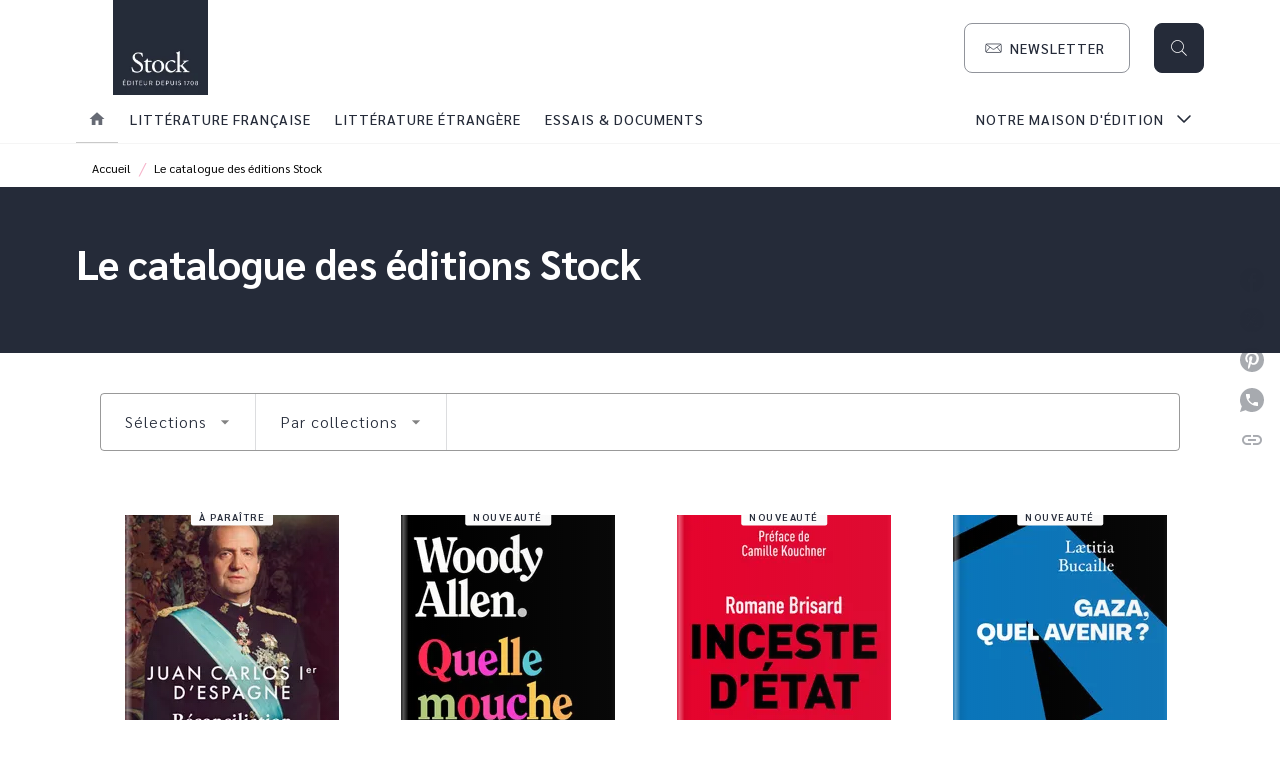

--- FILE ---
content_type: text/html
request_url: https://www.editions-stock.fr/le-catalogue-des-editions-stock/
body_size: 90437
content:
<!DOCTYPE html><html lang="fr"><head><meta charSet="utf-8"/><meta name="viewport" content="width=device-width"/><meta name="next-head-count" content="2"/><link data-react-helmet="true" rel="canonical" href="https://www.editions-stock.fr/le-catalogue-des-editions-stock/"/><link data-react-helmet="true" rel="preconnect" href="https://fonts.gstatic.com"/><link data-react-helmet="true" as="favicon" rel="shortcut icon" href="https://media.hachette.fr/8/2023-10/favicon.jpg"/><meta data-react-helmet="true" name="title" content="Le catalogue des éditions Stock | Page 1 sur 130 | Stock"/><meta data-react-helmet="true" name="description" content="Trouvez votre prochaine lecture parmi nos titres"/><meta data-react-helmet="true" name="tdm-reservation" content="1"/><meta data-react-helmet="true" property="og:type" content="website"/><meta data-react-helmet="true" property="og:url" content="https://www.editions-stock.fr/le-catalogue-des-editions-stock/"/><meta data-react-helmet="true" property="og:title" content="Le catalogue des éditions Stock | Page 1 sur 130 | Stock"/><meta data-react-helmet="true" property="og:description" content="Trouvez votre prochaine lecture parmi nos titres"/><meta data-react-helmet="true" property="og:image" content="https://media.hachette.fr/8/2023-04/logo_stock.jpg"/><meta data-react-helmet="true" property="twitter:card" content="summary_large_image"/><meta data-react-helmet="true" property="twitter:url" content="https://www.editions-stock.fr/le-catalogue-des-editions-stock/"/><meta data-react-helmet="true" property="twitter:title" content="Le catalogue des éditions Stock | Page 1 sur 130 | Stock"/><meta data-react-helmet="true" property="twitter:description" content="Trouvez votre prochaine lecture parmi nos titres"/><meta data-react-helmet="true" property="twitter:image" content="https://media.hachette.fr/8/2023-04/logo_stock.jpg"/><script data-react-helmet="true" type="application/ld+json">{"@context":"https://schema.org","@type":"Article","headline":"Le catalogue des éditions Stock","image":null,"datePublished":null,"description":"","publisher":{"@type":"Organization","name":"Stock","logo":{"@type":"ImageObject","url":"https://media.hachette.fr/8/2023-04/logo_stock.jpg"},"url":"https://www.editions-stock.fr"}}</script><title data-react-helmet="true">Le catalogue des éditions Stock | Page 1 sur 130 | Stock</title><link rel="preload" href="/_next/static/css/30bb7ba8624ffc69.css" as="style"/><link rel="stylesheet" href="/_next/static/css/30bb7ba8624ffc69.css" data-n-g=""/><noscript data-n-css=""></noscript><script defer="" nomodule="" src="/_next/static/chunks/polyfills-c67a75d1b6f99dc8.js"></script><script src="/_next/static/chunks/webpack-d3bd9202f094a659.js" defer=""></script><script src="/_next/static/chunks/framework-91f7956f9c79db49.js" defer=""></script><script src="/_next/static/chunks/main-5f95ec88460df6da.js" defer=""></script><script src="/_next/static/chunks/pages/_app-2e7a99610e519c50.js" defer=""></script><script src="/_next/static/chunks/5047-bbda3de55e25c97e.js" defer=""></script><script src="/_next/static/chunks/pages/%5B...id%5D-0c2c802db1ac62ed.js" defer=""></script><script src="/_next/static/build-prod-8-38966/_buildManifest.js" defer=""></script><script src="/_next/static/build-prod-8-38966/_ssgManifest.js" defer=""></script><style id="jss-server-side">.MuiSvgIcon-root {
  fill: currentColor;
  width: 1em;
  height: 1em;
  display: inline-block;
  font-size: 1.7142857142857142rem;
  transition: fill 200ms cubic-bezier(0.4, 0, 0.2, 1) 0ms;
  flex-shrink: 0;
  user-select: none;
}
.MuiSvgIcon-colorPrimary {
  color: #252B39;
}
.MuiSvgIcon-colorSecondary {
  color: #F6B2C9;
}
.MuiSvgIcon-colorAction {
  color: rgba(0, 0, 0, 0.54);
}
.MuiSvgIcon-colorError {
  color: #FF1840;
}
.MuiSvgIcon-colorDisabled {
  color: rgba(0, 0, 0, 0.4);
}
.MuiSvgIcon-fontSizeInherit {
  font-size: inherit;
}
.MuiSvgIcon-fontSizeSmall {
  font-size: 1.4285714285714284rem;
}
.MuiSvgIcon-fontSizeLarge {
  font-size: 2.5rem;
}
.MuiButtonBase-root {
  color: inherit;
  border: 0;
  cursor: pointer;
  margin: 0;
  display: inline-flex;
  outline: 0;
  padding: 0;
  position: relative;
  align-items: center;
  user-select: none;
  border-radius: 0;
  vertical-align: middle;
  -moz-appearance: none;
  justify-content: center;
  text-decoration: none;
  background-color: transparent;
  -webkit-appearance: none;
  -webkit-tap-highlight-color: transparent;
}
.MuiButtonBase-root::-moz-focus-inner {
  border-style: none;
}
.MuiButtonBase-root.Mui-disabled {
  cursor: default;
  pointer-events: none;
}
@media print {
  .MuiButtonBase-root {
    color-adjust: exact;
  }
}
  .MuiIconButton-root {
    flex: 0 0 auto;
    color: rgba(0, 0, 0, 0.54);
    padding: 12px;
    overflow: visible;
    font-size: 1.7142857142857142rem;
    text-align: center;
    transition: background-color 150ms cubic-bezier(0.4, 0, 0.2, 1) 0ms;
    border-radius: 50%;
  }
  .MuiIconButton-root:hover {
    background-color: rgba(0, 0, 0, 0);
  }
  .MuiIconButton-root.Mui-disabled {
    color: rgba(0, 0, 0, 0.4);
    background-color: transparent;
  }
@media (hover: none) {
  .MuiIconButton-root:hover {
    background-color: transparent;
  }
}
  .MuiIconButton-edgeStart {
    margin-left: -12px;
  }
  .MuiIconButton-sizeSmall.MuiIconButton-edgeStart {
    margin-left: -3px;
  }
  .MuiIconButton-edgeEnd {
    margin-right: -12px;
  }
  .MuiIconButton-sizeSmall.MuiIconButton-edgeEnd {
    margin-right: -3px;
  }
  .MuiIconButton-colorInherit {
    color: inherit;
  }
  .MuiIconButton-colorPrimary {
    color: #252B39;
  }
  .MuiIconButton-colorPrimary:hover {
    background-color: rgba(37, 43, 57, 0);
  }
@media (hover: none) {
  .MuiIconButton-colorPrimary:hover {
    background-color: transparent;
  }
}
  .MuiIconButton-colorSecondary {
    color: #F6B2C9;
  }
  .MuiIconButton-colorSecondary:hover {
    background-color: rgba(246, 178, 201, 0);
  }
@media (hover: none) {
  .MuiIconButton-colorSecondary:hover {
    background-color: transparent;
  }
}
  .MuiIconButton-sizeSmall {
    padding: 3px;
    font-size: 1.2857142857142856rem;
  }
  .MuiIconButton-label {
    width: 100%;
    display: flex;
    align-items: inherit;
    justify-content: inherit;
  }

  .jss1 {
    margin-top: 24px;
    margin-bottom: 24px;
  }
  .jss2 {
    width: 100%;
    display: flex;
    align-items: center;
    justify-content: center;
  }
  .MuiTypography-root {
    margin: 0;
  }
  .MuiTypography-body2 {
    font-size: 1rem;
    font-family: 'Sarabun', sans-serif;
    font-weight: 300;
    line-height: 1.25;
  }
  .MuiTypography-body1 {
    font-size: 1.0625rem;
    font-family: 'Sarabun', sans-serif;
    font-weight: 300;
    line-height: 1.55;
  }
@media (min-width:600px) {
  .MuiTypography-body1 {
    font-size: 1.129rem;
  }
}
@media (min-width:960px) {
  .MuiTypography-body1 {
    font-size: 1.129rem;
  }
}
@media (min-width:1176px) {
  .MuiTypography-body1 {
    font-size: 1.129rem;
  }
}
  .MuiTypography-caption {
    font-size: 0.75rem;
    font-family: 'Sarabun', sans-serif;
    font-weight: 400;
    line-height: 1.33;
  }
  .MuiTypography-button {
    font-size: 0.875rem;
    font-family: 'Sarabun', sans-serif;
    font-weight: 500;
    line-height: 1.143;
    letter-spacing: 1px;
    text-transform: uppercase;
  }
  .MuiTypography-h1 {
    font-size: 3rem;
    font-family: 'Sarabun', sans-serif;
    font-weight: 700;
    line-height: 1.2;
  }
@media (min-width:600px) {
  .MuiTypography-h1 {
    font-size: 3.9583rem;
  }
}
@media (min-width:960px) {
  .MuiTypography-h1 {
    font-size: 4.5833rem;
  }
}
@media (min-width:1176px) {
  .MuiTypography-h1 {
    font-size: 5rem;
  }
}
  .MuiTypography-h2 {
    font-size: 2.25rem;
    font-family: 'Sarabun', sans-serif;
    font-weight: 700;
    line-height: 1.07;
  }
@media (min-width:600px) {
  .MuiTypography-h2 {
    font-size: 2.8037rem;
  }
}
@media (min-width:960px) {
  .MuiTypography-h2 {
    font-size: 3.271rem;
  }
}
@media (min-width:1176px) {
  .MuiTypography-h2 {
    font-size: 3.5047rem;
  }
}
  .MuiTypography-h3 {
    font-size: 1.75rem;
    font-family: 'Sarabun', sans-serif;
    font-weight: 700;
    line-height: 1.4;
  }
@media (min-width:600px) {
  .MuiTypography-h3 {
    font-size: 2.1429rem;
  }
}
@media (min-width:960px) {
  .MuiTypography-h3 {
    font-size: 2.3214rem;
  }
}
@media (min-width:1176px) {
  .MuiTypography-h3 {
    font-size: 2.5rem;
  }
}
  .MuiTypography-h4 {
    font-size: 1.5rem;
    font-family: 'Sarabun', sans-serif;
    font-weight: 700;
    line-height: 1.25;
  }
@media (min-width:600px) {
  .MuiTypography-h4 {
    font-size: 1.8rem;
  }
}
@media (min-width:960px) {
  .MuiTypography-h4 {
    font-size: 2rem;
  }
}
@media (min-width:1176px) {
  .MuiTypography-h4 {
    font-size: 2rem;
  }
}
  .MuiTypography-h5 {
    font-size: 1.25rem;
    font-family: 'Sarabun', sans-serif;
    font-weight: 700;
    line-height: 1.33;
  }
@media (min-width:600px) {
  .MuiTypography-h5 {
    font-size: 1.3158rem;
  }
}
@media (min-width:960px) {
  .MuiTypography-h5 {
    font-size: 1.5038rem;
  }
}
@media (min-width:1176px) {
  .MuiTypography-h5 {
    font-size: 1.5038rem;
  }
}
  .MuiTypography-h6 {
    font-size: 1.125rem;
    font-family: 'Sarabun', sans-serif;
    font-weight: 700;
    line-height: 1.2;
  }
@media (min-width:600px) {
  .MuiTypography-h6 {
    font-size: 1.25rem;
  }
}
@media (min-width:960px) {
  .MuiTypography-h6 {
    font-size: 1.25rem;
  }
}
@media (min-width:1176px) {
  .MuiTypography-h6 {
    font-size: 1.25rem;
  }
}
  .MuiTypography-subtitle1 {
    font-size: 1rem;
    font-family: 'Sarabun', sans-serif;
    font-weight: 700;
    line-height: 1.5;
  }
  .MuiTypography-subtitle2 {
    font-size: 1.0625rem;
    font-family: 'Sarabun', sans-serif;
    font-weight: 700;
    line-height: 1.55;
  }
@media (min-width:600px) {
  .MuiTypography-subtitle2 {
    font-size: 1.129rem;
  }
}
@media (min-width:960px) {
  .MuiTypography-subtitle2 {
    font-size: 1.129rem;
  }
}
@media (min-width:1176px) {
  .MuiTypography-subtitle2 {
    font-size: 1.129rem;
  }
}
  .MuiTypography-overline {
    font-size: 0.625rem;
    font-family: 'Sarabun', sans-serif;
    font-weight: 600;
    line-height: 1.6;
    letter-spacing: 1.5px;
    text-transform: uppercase;
  }
  .MuiTypography-srOnly {
    width: 1px;
    height: 1px;
    overflow: hidden;
    position: absolute;
  }
  .MuiTypography-alignLeft {
    text-align: left;
  }
  .MuiTypography-alignCenter {
    text-align: center;
  }
  .MuiTypography-alignRight {
    text-align: right;
  }
  .MuiTypography-alignJustify {
    text-align: justify;
  }
  .MuiTypography-noWrap {
    overflow: hidden;
    white-space: nowrap;
    text-overflow: ellipsis;
  }
  .MuiTypography-gutterBottom {
    margin-bottom: 0.35em;
  }
  .MuiTypography-paragraph {
    margin-bottom: 16px;
  }
  .MuiTypography-colorInherit {
    color: inherit;
  }
  .MuiTypography-colorPrimary {
    color: #252B39;
  }
  .MuiTypography-colorSecondary {
    color: #F6B2C9;
  }
  .MuiTypography-colorTextPrimary {
    color: #000000;
  }
  .MuiTypography-colorTextSecondary {
    color: #828282;
  }
  .MuiTypography-colorError {
    color: #FF1840;
  }
  .MuiTypography-displayInline {
    display: inline;
  }
  .MuiTypography-displayBlock {
    display: block;
  }
  .MuiBreadcrumbs-root {
    color: #000000;
  }
  .MuiBreadcrumbs-ol {
    margin: 0;
    display: flex;
    padding: 0;
    flex-wrap: wrap;
    list-style: none;
    align-items: center;
  }
  .MuiBreadcrumbs-separator {
    color: #F6B2C9;
    display: flex;
    transform: translateY(3px);
    margin-left: 8px;
    user-select: none;
    margin-right: 8px;
    vertical-align: middle;
  }
  .MuiButton-root {
    color: #000000;
    padding: 6px 16px;
    font-size: 0.875rem;
    min-width: 64px;
    box-sizing: border-box;
    min-height: 36px;
    transition: background-color 250ms cubic-bezier(0.4, 0, 0.2, 1) 0ms,box-shadow 250ms cubic-bezier(0.4, 0, 0.2, 1) 0ms,border 250ms cubic-bezier(0.4, 0, 0.2, 1) 0ms;
    font-family: 'Sarabun', sans-serif;
    font-weight: 500;
    line-height: 1.143;
    padding-left: 18px;
    border-radius: 8px;
    padding-right: 18px;
    letter-spacing: 1px;
    text-transform: uppercase;
  }
  .MuiButton-root:hover {
    text-decoration: none;
    background-color: rgba(0, 0, 0, 0);
  }
  .MuiButton-root.Mui-disabled {
    color: rgba(0, 0, 0, 0.4);
  }
@media (hover: none) {
  .MuiButton-root:hover {
    background-color: transparent;
  }
}
  .MuiButton-root:hover.Mui-disabled {
    background-color: transparent;
  }
  .MuiButton-label {
    width: 100%;
    display: inherit;
    align-items: inherit;
    justify-content: inherit;
  }
  .MuiButton-text {
    color: #252B39;
    padding: 6px 8px;
  }
  .MuiButton-text:hover {
    color: #F6B2C9;
  }
  .MuiButton-textPrimary {
    color: #252B39;
  }
  .MuiButton-textPrimary:hover {
    background-color: rgba(37, 43, 57, 0);
  }
@media (hover: none) {
  .MuiButton-textPrimary:hover {
    background-color: transparent;
  }
}
  .MuiButton-textSecondary {
    color: #F6B2C9;
  }
  .MuiButton-textSecondary:hover {
    background-color: rgba(246, 178, 201, 0);
  }
@media (hover: none) {
  .MuiButton-textSecondary:hover {
    background-color: transparent;
  }
}
  .MuiButton-outlined {
    border: 1px solid rgba(0, 0, 0, 0.23);
    padding: 5px 15px;
    box-shadow: none;
    background-color: transparent;
  }
  .MuiButton-outlined.Mui-disabled {
    border: 1px solid rgba(0, 0, 0, 0.2);
  }
  .MuiButton-outlinedPrimary {
    color: #252B39;
    border: 1px solid rgba(37, 43, 57, 0.5);
  }
  .MuiButton-outlinedPrimary:hover {
    color: #F6B2C9;
    border: 1px solid #252B39;
    border-color: #F6B2C9;
    background-color: #fff;
  }
  .MuiButton-outlinedPrimary:focus {
    0: b;
    1: u;
    2: t;
    3: t;
    4: o;
    5: n;
    6: s;
    7: .;
    8: o;
    9: u;
    10: t;
    11: l;
    12: i;
    13: n;
    14: e;
    15: d;
    16: P;
    17: r;
    18: i;
    19: m;
    20: a;
    21: r;
    22: y;
    23: .;
    24: h;
    25: o;
    26: v;
    27: e;
    28: r;
  }
  .MuiButton-outlinedPrimary.Mui-disabled {
    color: rgba(255, 255, 255, 0.40);
    background-color: #252B39;
  }
@media (hover: none) {
  .MuiButton-outlinedPrimary:hover {
    background-color: transparent;
  }
}
  .MuiButton-outlinedSecondary {
    color: #F6B2C9;
    border: 1px solid rgba(246, 178, 201, 0.5);
  }
  .MuiButton-outlinedSecondary:hover {
    color: #F6B2C9;
    border: 1px solid #F6B2C9;
    box-shadow: 0px 2px 4px -1px rgba(0,0,0,0.2),0px 4px 5px 0px rgba(0,0,0,0.14),0px 1px 10px 0px rgba(0,0,0,0.12);
    border-color: #F6B2C9;
    background-color: #fff;
  }
  .MuiButton-outlinedSecondary.Mui-disabled {
    color: rgba(255, 255, 255, 0.40);
    border: 1px solid rgba(0, 0, 0, 0.4);
    background-color: #F6B2C9;
  }
  .MuiButton-outlinedSecondary:focus {
    0: b;
    1: u;
    2: t;
    3: t;
    4: o;
    5: n;
    6: s;
    7: .;
    8: o;
    9: u;
    10: t;
    11: l;
    12: i;
    13: n;
    14: e;
    15: d;
    16: S;
    17: e;
    18: c;
    19: o;
    20: n;
    21: d;
    22: a;
    23: r;
    24: y;
    25: .;
    26: h;
    27: o;
    28: v;
    29: e;
    30: r;
  }
@media (hover: none) {
  .MuiButton-outlinedSecondary:hover {
    background-color: transparent;
  }
}
  .MuiButton-contained {
    color: rgba(0, 0, 0, 0.87);
    box-shadow: none;
    background-color: #e0e0e0;
  }
  .MuiButton-contained:hover {
    box-shadow: 0px 2px 4px -1px rgba(0,0,0,0.2),0px 4px 5px 0px rgba(0,0,0,0.14),0px 1px 10px 0px rgba(0,0,0,0.12);
    background-color: #AAAAAA;
  }
  .MuiButton-contained.Mui-focusVisible {
    box-shadow: 0px 3px 5px -1px rgba(0,0,0,0.2),0px 6px 10px 0px rgba(0,0,0,0.14),0px 1px 18px 0px rgba(0,0,0,0.12);
  }
  .MuiButton-contained:active {
    box-shadow: 0px 5px 5px -3px rgba(0,0,0,0.2),0px 8px 10px 1px rgba(0,0,0,0.14),0px 3px 14px 2px rgba(0,0,0,0.12);
  }
  .MuiButton-contained.Mui-disabled {
    color: rgba(0, 0, 0, 0.4);
    box-shadow: none;
    background-color: rgba(0, 0, 0, 0.4);
  }
@media (hover: none) {
  .MuiButton-contained:hover {
    box-shadow: 0px 3px 1px -2px rgba(0,0,0,0.2),0px 2px 2px 0px rgba(0,0,0,0.14),0px 1px 5px 0px rgba(0,0,0,0.12);
    background-color: #e0e0e0;
  }
}
  .MuiButton-contained:hover.Mui-disabled {
    background-color: rgba(0, 0, 0, 0.2);
  }
  .MuiButton-containedPrimary {
    color: #fff;
    box-shadow: none;
    background-color: #252B39;
  }
  .MuiButton-containedPrimary:hover {
    color: #fff;
    background-color: #F6B2C9;
  }
  .MuiButton-containedPrimary.Mui-disabled {
    color: rgba(0, 0, 0, 0.40);
    background-color: #252B39;
  }
  .MuiButton-containedPrimary:focus {
    background-color: #252B39;
  }
  .MuiButton-containedPrimary .MuiTouchRipple-child {
    background-color: #252B39;
  }
  .MuiButton-containedPrimary  {
    -mui-touch-ripple-child: [object Object];
  }
@media (hover: none) {
  .MuiButton-containedPrimary:hover {
    background-color: #252B39;
  }
}
  .MuiButton-containedSecondary {
    color: #fff;
    box-shadow: none;
    background-color: #F6B2C9;
  }
  .MuiButton-containedSecondary:hover {
    color: #fff;
    background: linear-gradient(#F6B2C9, #F6B2C9);;
    box-shadow: 0px 2px 4px -1px rgba(0,0,0,0.2),0px 4px 5px 0px rgba(0,0,0,0.14),0px 1px 10px 0px rgba(0,0,0,0.12);
    background-color: #F6B2C9;
  }
  .MuiButton-containedSecondary.Mui-disabled {
    color: rgba(0, 0, 0, 0.40);
    background-color: #F6B2C9;
  }
  .MuiButton-containedSecondary:focus {
    color: #252b39;
    background-color: #F6B2C9;
  }
  .MuiButton-containedSecondary .MuiTouchRipple-child {
    background-color: #f5f5f5;
  }
  .MuiButton-containedSecondary  {
    -mui-touch-ripple-child: [object Object];
  }
@media (hover: none) {
  .MuiButton-containedSecondary:hover {
    background-color: #F6B2C9;
  }
}
  .MuiButton-disableElevation {
    box-shadow: none;
  }
  .MuiButton-disableElevation:hover {
    box-shadow: none;
  }
  .MuiButton-disableElevation.Mui-focusVisible {
    box-shadow: none;
  }
  .MuiButton-disableElevation:active {
    box-shadow: none;
  }
  .MuiButton-disableElevation.Mui-disabled {
    box-shadow: none;
  }
  .MuiButton-colorInherit {
    color: inherit;
    border-color: currentColor;
  }
  .MuiButton-textSizeSmall {
    padding: 4px 5px;
    font-size: 0.9285714285714285rem;
  }
  .MuiButton-textSizeLarge {
    padding: 8px 11px;
    font-size: 1.0714285714285714rem;
  }
  .MuiButton-outlinedSizeSmall {
    padding: 3px 9px;
    font-size: 0.9285714285714285rem;
  }
  .MuiButton-outlinedSizeLarge {
    padding: 7px 21px;
    font-size: 1.0714285714285714rem;
  }
  .MuiButton-containedSizeSmall {
    padding: 4px 10px;
    font-size: 0.9285714285714285rem;
  }
  .MuiButton-containedSizeLarge {
    padding: 8px 22px;
    font-size: 1.0714285714285714rem;
  }
  .MuiButton-fullWidth {
    width: 100%;
  }
  .MuiButton-startIcon {
    display: inherit;
    margin-left: -4px;
    margin-right: 8px;
  }
  .MuiButton-startIcon.MuiButton-iconSizeSmall {
    margin-left: -2px;
  }
  .MuiButton-endIcon {
    display: inherit;
    margin-left: 8px;
    margin-right: -4px;
  }
  .MuiButton-endIcon.MuiButton-iconSizeSmall {
    margin-right: -2px;
  }
  .MuiButton-iconSizeSmall > *:first-child {
    font-size: 18px;
  }
  .MuiButton-iconSizeMedium > *:first-child {
    font-size: 20px;
  }
  .MuiButton-iconSizeLarge > *:first-child {
    font-size: 22px;
  }
  .MuiChip-root {
    color: #252B39;
    border: none;
    cursor: default;
    height: 24px;
    display: inline-flex;
    outline: 0;
    padding: 0;
    font-size: 14px;
    box-sizing: border-box;
    transition: background-color 300ms cubic-bezier(0.4, 0, 0.2, 1) 0ms,box-shadow 300ms cubic-bezier(0.4, 0, 0.2, 1) 0ms;
    align-items: center;
    font-family: "Mukta", "Helvetica", "Arial", sans-serif;
    font-weight: 600;
    white-space: nowrap;
    border-radius: 4px;
    letter-spacing: 0.094rem;
    text-transform: uppercase;
    vertical-align: middle;
    justify-content: center;
    text-decoration: none;
    background-color: transparent;
  }
  .MuiChip-root.Mui-disabled {
    opacity: 0.5;
    pointer-events: none;
  }
  .MuiChip-root .MuiChip-avatar {
    color: #616161;
    width: 24px;
    height: 24px;
    font-size: 0.8571428571428571rem;
    margin-left: 5px;
    margin-right: -6px;
  }
  .MuiChip-root .MuiChip-avatarColorPrimary {
    color: #fff;
    background-color: #252B39;
  }
  .MuiChip-root .MuiChip-avatarColorSecondary {
    color: #fff;
    background-color: #F6B2C9;
  }
  .MuiChip-root .MuiChip-avatarSmall {
    width: 18px;
    height: 18px;
    font-size: 0.7142857142857142rem;
    margin-left: 4px;
    margin-right: -4px;
  }
  .MuiChip-sizeSmall {
    height: 18px;
    font-size: 0.625rem;
  }
  .MuiChip-colorPrimary {
    color: #fff;
    background-color: #252B39;
  }
  .MuiChip-colorSecondary {
    color: #fff;
    background-color: #F6B2C9;
  }
  .MuiChip-clickable {
    cursor: pointer;
    user-select: none;
    -webkit-tap-highlight-color: transparent;
  }
  .MuiChip-clickable:hover, .MuiChip-clickable:focus {
    color: #252B39;
    background-color: inherit;
  }
  .MuiChip-clickable:active {
    box-shadow: 0px 2px 1px -1px rgba(0,0,0,0.2),0px 1px 1px 0px rgba(0,0,0,0.14),0px 1px 3px 0px rgba(0,0,0,0.12);
  }
  .MuiChip-clickableColorPrimary:hover, .MuiChip-clickableColorPrimary:focus {
    background-color: rgb(54, 59, 72);
  }
  .MuiChip-clickableColorSecondary:hover, .MuiChip-clickableColorSecondary:focus {
    background-color: rgb(226, 163, 184);
  }
  .MuiChip-deletable:focus {
    background-color: rgb(206, 206, 206);
  }
  .MuiChip-deletableColorPrimary:focus {
    background-color: rgb(80, 85, 96);
  }
  .MuiChip-deletableColorSecondary:focus {
    background-color: rgb(196, 142, 160);
  }
  .MuiChip-outlined {
    border: 1px solid rgba(0, 0, 0, 0.23);
    background-color: transparent;
  }
  .MuiChip-clickable.MuiChip-outlined:hover, .MuiChip-clickable.MuiChip-outlined:focus, .MuiChip-deletable.MuiChip-outlined:focus {
    background-color: rgba(0, 0, 0, 0);
  }
  .MuiChip-outlined .MuiChip-avatar {
    margin-left: 4px;
  }
  .MuiChip-outlined .MuiChip-avatarSmall {
    margin-left: 2px;
  }
  .MuiChip-outlined .MuiChip-icon {
    margin-left: 4px;
  }
  .MuiChip-outlined .MuiChip-iconSmall {
    margin-left: 2px;
  }
  .MuiChip-outlined .MuiChip-deleteIcon {
    margin-right: 5px;
  }
  .MuiChip-outlined .MuiChip-deleteIconSmall {
    margin-right: 3px;
  }
  .MuiChip-outlinedPrimary {
    color: #252B39;
    border: 1px solid #252B39;
  }
  .MuiChip-clickable.MuiChip-outlinedPrimary:hover, .MuiChip-clickable.MuiChip-outlinedPrimary:focus, .MuiChip-deletable.MuiChip-outlinedPrimary:focus {
    background-color: rgba(37, 43, 57, 0);
  }
  .MuiChip-outlinedSecondary {
    color: #F6B2C9;
    border: 1px solid #F6B2C9;
  }
  .MuiChip-clickable.MuiChip-outlinedSecondary:hover, .MuiChip-clickable.MuiChip-outlinedSecondary:focus, .MuiChip-deletable.MuiChip-outlinedSecondary:focus {
    background-color: rgba(246, 178, 201, 0);
  }
  .MuiChip-icon {
    color: #616161;
    margin-left: 5px;
    margin-right: -6px;
  }
  .MuiChip-iconSmall {
    width: 18px;
    height: 18px;
    margin-left: 4px;
    margin-right: -4px;
  }
  .MuiChip-iconColorPrimary {
    color: inherit;
  }
  .MuiChip-iconColorSecondary {
    color: inherit;
  }
  .MuiChip-label {
    overflow: hidden;
    white-space: nowrap;
    padding-left: 6px;
    padding-right: 6px;
    text-overflow: ellipsis;
  }
  .MuiChip-labelSmall {
    padding-left: 8px;
    padding-right: 8px;
  }
  .MuiChip-deleteIcon {
    color: rgba(0, 0, 0, 0.26);
    width: 22px;
    cursor: pointer;
    height: 22px;
    margin: 0 5px 0 -6px;
    -webkit-tap-highlight-color: transparent;
  }
  .MuiChip-deleteIcon:hover {
    color: rgba(0, 0, 0, 0.4);
  }
  .MuiChip-deleteIconSmall {
    width: 16px;
    height: 16px;
    margin-left: -4px;
    margin-right: 4px;
  }
  .MuiChip-deleteIconColorPrimary {
    color: rgba(255, 255, 255, 0.7);
  }
  .MuiChip-deleteIconColorPrimary:hover, .MuiChip-deleteIconColorPrimary:active {
    color: #fff;
  }
  .MuiChip-deleteIconColorSecondary {
    color: rgba(255, 255, 255, 0.7);
  }
  .MuiChip-deleteIconColorSecondary:hover, .MuiChip-deleteIconColorSecondary:active {
    color: #fff;
  }
  .MuiChip-deleteIconOutlinedColorPrimary {
    color: rgba(37, 43, 57, 0.7);
  }
  .MuiChip-deleteIconOutlinedColorPrimary:hover, .MuiChip-deleteIconOutlinedColorPrimary:active {
    color: #252B39;
  }
  .MuiChip-deleteIconOutlinedColorSecondary {
    color: rgba(246, 178, 201, 0.7);
  }
  .MuiChip-deleteIconOutlinedColorSecondary:hover, .MuiChip-deleteIconOutlinedColorSecondary:active {
    color: #F6B2C9;
  }
  .MuiContainer-root {
    width: 100%;
    display: block;
    box-sizing: border-box;
    margin-left: auto;
    margin-right: auto;
    padding-left: 16px;
    padding-right: 16px;
  }
@media (min-width:600px) {
  .MuiContainer-root {
    padding-left: 24px;
    padding-right: 24px;
  }
}
  .MuiContainer-disableGutters {
    padding-left: 0;
    padding-right: 0;
  }
@media (min-width:600px) {
  .MuiContainer-fixed {
    max-width: 600px;
  }
}
@media (min-width:936px) {
  .MuiContainer-fixed {
    max-width: 936px;
  }
}
@media (min-width:960px) {
  .MuiContainer-fixed {
    max-width: 960px;
  }
}
@media (min-width:1176px) {
  .MuiContainer-fixed {
    max-width: 1176px;
  }
}
@media (min-width:1512px) {
  .MuiContainer-fixed {
    max-width: 1512px;
  }
}
@media (min-width:0px) {
  .MuiContainer-maxWidthXs {
    max-width: 444px;
  }
}
@media (min-width:600px) {
  .MuiContainer-maxWidthSm {
    max-width: 600px;
  }
}
@media (min-width:960px) {
  .MuiContainer-maxWidthMd {
    max-width: 960px;
  }
}
@media (min-width:1176px) {
  .MuiContainer-maxWidthLg {
    max-width: 1176px;
  }
}
@media (min-width:1512px) {
  .MuiContainer-maxWidthXl {
    max-width: 1512px;
  }
}
  html {
    box-sizing: border-box;
    -webkit-font-smoothing: antialiased;
    -moz-osx-font-smoothing: grayscale;
  }
  *, *::before, *::after {
    box-sizing: inherit;
  }
  strong, b {
    font-weight: 700;
  }
  body {
    color: #000000;
    margin: 0;
    font-size: 1rem;
    font-family: 'Sarabun', sans-serif;
    font-weight: 300;
    line-height: 1.25;
    background-color: #fff;
  }
@media print {
  body {
    background-color: #fff;
  }
}
  body::backdrop {
    background-color: #fff;
  }
  .MuiDrawer-docked {
    flex: 0 0 auto;
  }
  .MuiDrawer-paper {
    top: 0;
    flex: 1 0 auto;
    height: 100%;
    display: flex;
    outline: 0;
    z-index: 1200;
    position: fixed;
    overflow-y: auto;
    flex-direction: column;
    -webkit-overflow-scrolling: touch;
  }
  .MuiDrawer-paperAnchorLeft {
    left: 0;
    right: auto;
  }
  .MuiDrawer-paperAnchorRight {
    left: auto;
    right: 0;
  }
  .MuiDrawer-paperAnchorTop {
    top: 0;
    left: 0;
    right: 0;
    bottom: auto;
    height: auto;
    max-height: 100%;
  }
  .MuiDrawer-paperAnchorBottom {
    top: auto;
    left: 0;
    right: 0;
    bottom: 0;
    height: auto;
    max-height: 100%;
  }
  .MuiDrawer-paperAnchorDockedLeft {
    border-right: 1px solid #ABBEB6;
  }
  .MuiDrawer-paperAnchorDockedTop {
    border-bottom: 1px solid #ABBEB6;
  }
  .MuiDrawer-paperAnchorDockedRight {
    border-left: 1px solid #ABBEB6;
  }
  .MuiDrawer-paperAnchorDockedBottom {
    border-top: 1px solid #ABBEB6;
  }
@keyframes mui-auto-fill {}
@keyframes mui-auto-fill-cancel {}
  .MuiInputBase-root {
    color: #000000;
    cursor: text;
    display: inline-flex;
    position: relative;
    font-size: 1.0625rem;
    box-sizing: border-box;
    align-items: center;
    font-family: 'Sarabun', sans-serif;
    font-weight: 300;
    line-height: 1.1876em;
  }
@media (min-width:600px) {
  .MuiInputBase-root {
    font-size: 1.129rem;
  }
}
@media (min-width:960px) {
  .MuiInputBase-root {
    font-size: 1.129rem;
  }
}
@media (min-width:1176px) {
  .MuiInputBase-root {
    font-size: 1.129rem;
  }
}
  .MuiInputBase-root.Mui-disabled {
    color: rgba(0, 0, 0, 0.38);
    cursor: default;
  }
  .MuiInputBase-multiline {
    padding: 6px 0 7px;
  }
  .MuiInputBase-multiline.MuiInputBase-marginDense {
    padding-top: 3px;
  }
  .MuiInputBase-fullWidth {
    width: 100%;
  }
  .MuiInputBase-input {
    font: inherit;
    color: currentColor;
    width: 100%;
    border: 0;
    height: 1.1876em;
    margin: 0;
    display: block;
    padding: 6px 0 7px;
    min-width: 0;
    background: none;
    box-sizing: content-box;
    animation-name: mui-auto-fill-cancel;
    letter-spacing: inherit;
    animation-duration: 10ms;
    -webkit-tap-highlight-color: transparent;
  }
  .MuiInputBase-input::-webkit-input-placeholder {
    color: currentColor;
    opacity: 0.42;
    transition: opacity 200ms cubic-bezier(0.4, 0, 0.2, 1) 0ms;
  }
  .MuiInputBase-input::-moz-placeholder {
    color: currentColor;
    opacity: 0.42;
    transition: opacity 200ms cubic-bezier(0.4, 0, 0.2, 1) 0ms;
  }
  .MuiInputBase-input:-ms-input-placeholder {
    color: currentColor;
    opacity: 0.42;
    transition: opacity 200ms cubic-bezier(0.4, 0, 0.2, 1) 0ms;
  }
  .MuiInputBase-input::-ms-input-placeholder {
    color: currentColor;
    opacity: 0.42;
    transition: opacity 200ms cubic-bezier(0.4, 0, 0.2, 1) 0ms;
  }
  .MuiInputBase-input:focus {
    outline: 0;
  }
  .MuiInputBase-input:invalid {
    box-shadow: none;
  }
  .MuiInputBase-input::-webkit-search-decoration {
    -webkit-appearance: none;
  }
  .MuiInputBase-input.Mui-disabled {
    opacity: 1;
  }
  .MuiInputBase-input:-webkit-autofill {
    animation-name: mui-auto-fill;
    animation-duration: 5000s;
  }
  label[data-shrink=false] + .MuiInputBase-formControl .MuiInputBase-input::-webkit-input-placeholder {
    opacity: 0 !important;
  }
  label[data-shrink=false] + .MuiInputBase-formControl .MuiInputBase-input::-moz-placeholder {
    opacity: 0 !important;
  }
  label[data-shrink=false] + .MuiInputBase-formControl .MuiInputBase-input:-ms-input-placeholder {
    opacity: 0 !important;
  }
  label[data-shrink=false] + .MuiInputBase-formControl .MuiInputBase-input::-ms-input-placeholder {
    opacity: 0 !important;
  }
  label[data-shrink=false] + .MuiInputBase-formControl .MuiInputBase-input:focus::-webkit-input-placeholder {
    opacity: 0.42;
  }
  label[data-shrink=false] + .MuiInputBase-formControl .MuiInputBase-input:focus::-moz-placeholder {
    opacity: 0.42;
  }
  label[data-shrink=false] + .MuiInputBase-formControl .MuiInputBase-input:focus:-ms-input-placeholder {
    opacity: 0.42;
  }
  label[data-shrink=false] + .MuiInputBase-formControl .MuiInputBase-input:focus::-ms-input-placeholder {
    opacity: 0.42;
  }
  .MuiInputBase-inputMarginDense {
    padding-top: 3px;
  }
  .MuiInputBase-inputMultiline {
    height: auto;
    resize: none;
    padding: 0;
  }
  .MuiInputBase-inputTypeSearch {
    -moz-appearance: textfield;
    -webkit-appearance: textfield;
  }
  .MuiFormControl-root {
    border: 0;
    margin: 0;
    display: inline-flex;
    padding: 0;
    position: relative;
    min-width: 0;
    flex-direction: column;
    vertical-align: top;
  }
  .MuiFormControl-marginNormal {
    margin-top: 16px;
    margin-bottom: 8px;
  }
  .MuiFormControl-marginDense {
    margin-top: 8px;
    margin-bottom: 4px;
  }
  .MuiFormControl-fullWidth {
    width: 100%;
  }
  .MuiFormLabel-root {
    color: #828282;
    padding: 0;
    font-size: 1.0625rem;
    font-family: 'Sarabun', sans-serif;
    font-weight: 300;
    line-height: 1;
  }
@media (min-width:600px) {
  .MuiFormLabel-root {
    font-size: 1.129rem;
  }
}
@media (min-width:960px) {
  .MuiFormLabel-root {
    font-size: 1.129rem;
  }
}
@media (min-width:1176px) {
  .MuiFormLabel-root {
    font-size: 1.129rem;
  }
}
  .MuiFormLabel-root.Mui-focused {
    color: #252B39;
  }
  .MuiFormLabel-root.Mui-disabled {
    color: rgba(0, 0, 0, 0.38);
  }
  .MuiFormLabel-root.Mui-error {
    color: #FF1840;
  }
  .MuiFormLabel-colorSecondary.Mui-focused {
    color: #F6B2C9;
  }
  .MuiFormLabel-asterisk.Mui-error {
    color: #FF1840;
  }
  .MuiGrid-container {
    width: 100%;
    display: flex;
    flex-wrap: wrap;
    box-sizing: border-box;
  }
  .MuiGrid-item {
    margin: 0;
    box-sizing: border-box;
  }
  .MuiGrid-zeroMinWidth {
    min-width: 0;
  }
  .MuiGrid-direction-xs-column {
    flex-direction: column;
  }
  .MuiGrid-direction-xs-column-reverse {
    flex-direction: column-reverse;
  }
  .MuiGrid-direction-xs-row-reverse {
    flex-direction: row-reverse;
  }
  .MuiGrid-wrap-xs-nowrap {
    flex-wrap: nowrap;
  }
  .MuiGrid-wrap-xs-wrap-reverse {
    flex-wrap: wrap-reverse;
  }
  .MuiGrid-align-items-xs-center {
    align-items: center;
  }
  .MuiGrid-align-items-xs-flex-start {
    align-items: flex-start;
  }
  .MuiGrid-align-items-xs-flex-end {
    align-items: flex-end;
  }
  .MuiGrid-align-items-xs-baseline {
    align-items: baseline;
  }
  .MuiGrid-align-content-xs-center {
    align-content: center;
  }
  .MuiGrid-align-content-xs-flex-start {
    align-content: flex-start;
  }
  .MuiGrid-align-content-xs-flex-end {
    align-content: flex-end;
  }
  .MuiGrid-align-content-xs-space-between {
    align-content: space-between;
  }
  .MuiGrid-align-content-xs-space-around {
    align-content: space-around;
  }
  .MuiGrid-justify-content-xs-center {
    justify-content: center;
  }
  .MuiGrid-justify-content-xs-flex-end {
    justify-content: flex-end;
  }
  .MuiGrid-justify-content-xs-space-between {
    justify-content: space-between;
  }
  .MuiGrid-justify-content-xs-space-around {
    justify-content: space-around;
  }
  .MuiGrid-justify-content-xs-space-evenly {
    justify-content: space-evenly;
  }
  .MuiGrid-spacing-xs-1 {
    width: calc(100% + 8px);
    margin: -4px;
  }
  .MuiGrid-spacing-xs-1 > .MuiGrid-item {
    padding: 4px;
  }
  .MuiGrid-spacing-xs-2 {
    width: calc(100% + 16px);
    margin: -8px;
  }
  .MuiGrid-spacing-xs-2 > .MuiGrid-item {
    padding: 8px;
  }
  .MuiGrid-spacing-xs-3 {
    width: calc(100% + 24px);
    margin: -12px;
  }
  .MuiGrid-spacing-xs-3 > .MuiGrid-item {
    padding: 12px;
  }
  .MuiGrid-spacing-xs-4 {
    width: calc(100% + 32px);
    margin: -16px;
  }
  .MuiGrid-spacing-xs-4 > .MuiGrid-item {
    padding: 16px;
  }
  .MuiGrid-spacing-xs-5 {
    width: calc(100% + 40px);
    margin: -20px;
  }
  .MuiGrid-spacing-xs-5 > .MuiGrid-item {
    padding: 20px;
  }
  .MuiGrid-spacing-xs-6 {
    width: calc(100% + 48px);
    margin: -24px;
  }
  .MuiGrid-spacing-xs-6 > .MuiGrid-item {
    padding: 24px;
  }
  .MuiGrid-spacing-xs-7 {
    width: calc(100% + 56px);
    margin: -28px;
  }
  .MuiGrid-spacing-xs-7 > .MuiGrid-item {
    padding: 28px;
  }
  .MuiGrid-spacing-xs-8 {
    width: calc(100% + 64px);
    margin: -32px;
  }
  .MuiGrid-spacing-xs-8 > .MuiGrid-item {
    padding: 32px;
  }
  .MuiGrid-spacing-xs-9 {
    width: calc(100% + 72px);
    margin: -36px;
  }
  .MuiGrid-spacing-xs-9 > .MuiGrid-item {
    padding: 36px;
  }
  .MuiGrid-spacing-xs-10 {
    width: calc(100% + 80px);
    margin: -40px;
  }
  .MuiGrid-spacing-xs-10 > .MuiGrid-item {
    padding: 40px;
  }
  .MuiGrid-grid-xs-auto {
    flex-grow: 0;
    max-width: none;
    flex-basis: auto;
  }
  .MuiGrid-grid-xs-true {
    flex-grow: 1;
    max-width: 100%;
    flex-basis: 0;
  }
  .MuiGrid-grid-xs-1 {
    flex-grow: 0;
    max-width: 8.333333%;
    flex-basis: 8.333333%;
  }
  .MuiGrid-grid-xs-2 {
    flex-grow: 0;
    max-width: 16.666667%;
    flex-basis: 16.666667%;
  }
  .MuiGrid-grid-xs-3 {
    flex-grow: 0;
    max-width: 25%;
    flex-basis: 25%;
  }
  .MuiGrid-grid-xs-4 {
    flex-grow: 0;
    max-width: 33.333333%;
    flex-basis: 33.333333%;
  }
  .MuiGrid-grid-xs-5 {
    flex-grow: 0;
    max-width: 41.666667%;
    flex-basis: 41.666667%;
  }
  .MuiGrid-grid-xs-6 {
    flex-grow: 0;
    max-width: 50%;
    flex-basis: 50%;
  }
  .MuiGrid-grid-xs-7 {
    flex-grow: 0;
    max-width: 58.333333%;
    flex-basis: 58.333333%;
  }
  .MuiGrid-grid-xs-8 {
    flex-grow: 0;
    max-width: 66.666667%;
    flex-basis: 66.666667%;
  }
  .MuiGrid-grid-xs-9 {
    flex-grow: 0;
    max-width: 75%;
    flex-basis: 75%;
  }
  .MuiGrid-grid-xs-10 {
    flex-grow: 0;
    max-width: 83.333333%;
    flex-basis: 83.333333%;
  }
  .MuiGrid-grid-xs-11 {
    flex-grow: 0;
    max-width: 91.666667%;
    flex-basis: 91.666667%;
  }
  .MuiGrid-grid-xs-12 {
    flex-grow: 0;
    max-width: 100%;
    flex-basis: 100%;
  }
@media (min-width:600px) {
  .MuiGrid-grid-sm-auto {
    flex-grow: 0;
    max-width: none;
    flex-basis: auto;
  }
  .MuiGrid-grid-sm-true {
    flex-grow: 1;
    max-width: 100%;
    flex-basis: 0;
  }
  .MuiGrid-grid-sm-1 {
    flex-grow: 0;
    max-width: 8.333333%;
    flex-basis: 8.333333%;
  }
  .MuiGrid-grid-sm-2 {
    flex-grow: 0;
    max-width: 16.666667%;
    flex-basis: 16.666667%;
  }
  .MuiGrid-grid-sm-3 {
    flex-grow: 0;
    max-width: 25%;
    flex-basis: 25%;
  }
  .MuiGrid-grid-sm-4 {
    flex-grow: 0;
    max-width: 33.333333%;
    flex-basis: 33.333333%;
  }
  .MuiGrid-grid-sm-5 {
    flex-grow: 0;
    max-width: 41.666667%;
    flex-basis: 41.666667%;
  }
  .MuiGrid-grid-sm-6 {
    flex-grow: 0;
    max-width: 50%;
    flex-basis: 50%;
  }
  .MuiGrid-grid-sm-7 {
    flex-grow: 0;
    max-width: 58.333333%;
    flex-basis: 58.333333%;
  }
  .MuiGrid-grid-sm-8 {
    flex-grow: 0;
    max-width: 66.666667%;
    flex-basis: 66.666667%;
  }
  .MuiGrid-grid-sm-9 {
    flex-grow: 0;
    max-width: 75%;
    flex-basis: 75%;
  }
  .MuiGrid-grid-sm-10 {
    flex-grow: 0;
    max-width: 83.333333%;
    flex-basis: 83.333333%;
  }
  .MuiGrid-grid-sm-11 {
    flex-grow: 0;
    max-width: 91.666667%;
    flex-basis: 91.666667%;
  }
  .MuiGrid-grid-sm-12 {
    flex-grow: 0;
    max-width: 100%;
    flex-basis: 100%;
  }
}
@media (min-width:936px) {
  .MuiGrid-grid-form-auto {
    flex-grow: 0;
    max-width: none;
    flex-basis: auto;
  }
  .MuiGrid-grid-form-true {
    flex-grow: 1;
    max-width: 100%;
    flex-basis: 0;
  }
  .MuiGrid-grid-form-1 {
    flex-grow: 0;
    max-width: 8.333333%;
    flex-basis: 8.333333%;
  }
  .MuiGrid-grid-form-2 {
    flex-grow: 0;
    max-width: 16.666667%;
    flex-basis: 16.666667%;
  }
  .MuiGrid-grid-form-3 {
    flex-grow: 0;
    max-width: 25%;
    flex-basis: 25%;
  }
  .MuiGrid-grid-form-4 {
    flex-grow: 0;
    max-width: 33.333333%;
    flex-basis: 33.333333%;
  }
  .MuiGrid-grid-form-5 {
    flex-grow: 0;
    max-width: 41.666667%;
    flex-basis: 41.666667%;
  }
  .MuiGrid-grid-form-6 {
    flex-grow: 0;
    max-width: 50%;
    flex-basis: 50%;
  }
  .MuiGrid-grid-form-7 {
    flex-grow: 0;
    max-width: 58.333333%;
    flex-basis: 58.333333%;
  }
  .MuiGrid-grid-form-8 {
    flex-grow: 0;
    max-width: 66.666667%;
    flex-basis: 66.666667%;
  }
  .MuiGrid-grid-form-9 {
    flex-grow: 0;
    max-width: 75%;
    flex-basis: 75%;
  }
  .MuiGrid-grid-form-10 {
    flex-grow: 0;
    max-width: 83.333333%;
    flex-basis: 83.333333%;
  }
  .MuiGrid-grid-form-11 {
    flex-grow: 0;
    max-width: 91.666667%;
    flex-basis: 91.666667%;
  }
  .MuiGrid-grid-form-12 {
    flex-grow: 0;
    max-width: 100%;
    flex-basis: 100%;
  }
}
@media (min-width:960px) {
  .MuiGrid-grid-md-auto {
    flex-grow: 0;
    max-width: none;
    flex-basis: auto;
  }
  .MuiGrid-grid-md-true {
    flex-grow: 1;
    max-width: 100%;
    flex-basis: 0;
  }
  .MuiGrid-grid-md-1 {
    flex-grow: 0;
    max-width: 8.333333%;
    flex-basis: 8.333333%;
  }
  .MuiGrid-grid-md-2 {
    flex-grow: 0;
    max-width: 16.666667%;
    flex-basis: 16.666667%;
  }
  .MuiGrid-grid-md-3 {
    flex-grow: 0;
    max-width: 25%;
    flex-basis: 25%;
  }
  .MuiGrid-grid-md-4 {
    flex-grow: 0;
    max-width: 33.333333%;
    flex-basis: 33.333333%;
  }
  .MuiGrid-grid-md-5 {
    flex-grow: 0;
    max-width: 41.666667%;
    flex-basis: 41.666667%;
  }
  .MuiGrid-grid-md-6 {
    flex-grow: 0;
    max-width: 50%;
    flex-basis: 50%;
  }
  .MuiGrid-grid-md-7 {
    flex-grow: 0;
    max-width: 58.333333%;
    flex-basis: 58.333333%;
  }
  .MuiGrid-grid-md-8 {
    flex-grow: 0;
    max-width: 66.666667%;
    flex-basis: 66.666667%;
  }
  .MuiGrid-grid-md-9 {
    flex-grow: 0;
    max-width: 75%;
    flex-basis: 75%;
  }
  .MuiGrid-grid-md-10 {
    flex-grow: 0;
    max-width: 83.333333%;
    flex-basis: 83.333333%;
  }
  .MuiGrid-grid-md-11 {
    flex-grow: 0;
    max-width: 91.666667%;
    flex-basis: 91.666667%;
  }
  .MuiGrid-grid-md-12 {
    flex-grow: 0;
    max-width: 100%;
    flex-basis: 100%;
  }
}
@media (min-width:1176px) {
  .MuiGrid-grid-lg-auto {
    flex-grow: 0;
    max-width: none;
    flex-basis: auto;
  }
  .MuiGrid-grid-lg-true {
    flex-grow: 1;
    max-width: 100%;
    flex-basis: 0;
  }
  .MuiGrid-grid-lg-1 {
    flex-grow: 0;
    max-width: 8.333333%;
    flex-basis: 8.333333%;
  }
  .MuiGrid-grid-lg-2 {
    flex-grow: 0;
    max-width: 16.666667%;
    flex-basis: 16.666667%;
  }
  .MuiGrid-grid-lg-3 {
    flex-grow: 0;
    max-width: 25%;
    flex-basis: 25%;
  }
  .MuiGrid-grid-lg-4 {
    flex-grow: 0;
    max-width: 33.333333%;
    flex-basis: 33.333333%;
  }
  .MuiGrid-grid-lg-5 {
    flex-grow: 0;
    max-width: 41.666667%;
    flex-basis: 41.666667%;
  }
  .MuiGrid-grid-lg-6 {
    flex-grow: 0;
    max-width: 50%;
    flex-basis: 50%;
  }
  .MuiGrid-grid-lg-7 {
    flex-grow: 0;
    max-width: 58.333333%;
    flex-basis: 58.333333%;
  }
  .MuiGrid-grid-lg-8 {
    flex-grow: 0;
    max-width: 66.666667%;
    flex-basis: 66.666667%;
  }
  .MuiGrid-grid-lg-9 {
    flex-grow: 0;
    max-width: 75%;
    flex-basis: 75%;
  }
  .MuiGrid-grid-lg-10 {
    flex-grow: 0;
    max-width: 83.333333%;
    flex-basis: 83.333333%;
  }
  .MuiGrid-grid-lg-11 {
    flex-grow: 0;
    max-width: 91.666667%;
    flex-basis: 91.666667%;
  }
  .MuiGrid-grid-lg-12 {
    flex-grow: 0;
    max-width: 100%;
    flex-basis: 100%;
  }
}
@media (min-width:1512px) {
  .MuiGrid-grid-xl-auto {
    flex-grow: 0;
    max-width: none;
    flex-basis: auto;
  }
  .MuiGrid-grid-xl-true {
    flex-grow: 1;
    max-width: 100%;
    flex-basis: 0;
  }
  .MuiGrid-grid-xl-1 {
    flex-grow: 0;
    max-width: 8.333333%;
    flex-basis: 8.333333%;
  }
  .MuiGrid-grid-xl-2 {
    flex-grow: 0;
    max-width: 16.666667%;
    flex-basis: 16.666667%;
  }
  .MuiGrid-grid-xl-3 {
    flex-grow: 0;
    max-width: 25%;
    flex-basis: 25%;
  }
  .MuiGrid-grid-xl-4 {
    flex-grow: 0;
    max-width: 33.333333%;
    flex-basis: 33.333333%;
  }
  .MuiGrid-grid-xl-5 {
    flex-grow: 0;
    max-width: 41.666667%;
    flex-basis: 41.666667%;
  }
  .MuiGrid-grid-xl-6 {
    flex-grow: 0;
    max-width: 50%;
    flex-basis: 50%;
  }
  .MuiGrid-grid-xl-7 {
    flex-grow: 0;
    max-width: 58.333333%;
    flex-basis: 58.333333%;
  }
  .MuiGrid-grid-xl-8 {
    flex-grow: 0;
    max-width: 66.666667%;
    flex-basis: 66.666667%;
  }
  .MuiGrid-grid-xl-9 {
    flex-grow: 0;
    max-width: 75%;
    flex-basis: 75%;
  }
  .MuiGrid-grid-xl-10 {
    flex-grow: 0;
    max-width: 83.333333%;
    flex-basis: 83.333333%;
  }
  .MuiGrid-grid-xl-11 {
    flex-grow: 0;
    max-width: 91.666667%;
    flex-basis: 91.666667%;
  }
  .MuiGrid-grid-xl-12 {
    flex-grow: 0;
    max-width: 100%;
    flex-basis: 100%;
  }
}
  .MuiIcon-root {
    width: 1em;
    height: 1em;
    overflow: hidden;
    font-size: 1.7142857142857142rem;
    flex-shrink: 0;
    user-select: none;
  }
  .MuiIcon-colorPrimary {
    color: #252B39;
  }
  .MuiIcon-colorSecondary {
    color: #F6B2C9;
  }
  .MuiIcon-colorAction {
    color: rgba(0, 0, 0, 0.54);
  }
  .MuiIcon-colorError {
    color: #FF1840;
  }
  .MuiIcon-colorDisabled {
    color: rgba(0, 0, 0, 0.4);
  }
  .MuiIcon-fontSizeInherit {
    font-size: inherit;
  }
  .MuiIcon-fontSizeSmall {
    font-size: 1.4285714285714284rem;
  }
  .MuiIcon-fontSizeLarge {
    font-size: 2.571428571428571rem;
  }
  .MuiInputLabel-root {
    display: block;
    transform-origin: top left;
  }
  .MuiInputLabel-asterisk {
    color: #FF1840;
  }
  .MuiInputLabel-formControl {
    top: 0;
    left: 0;
    position: absolute;
    transform: translate(0, 24px) scale(1);
  }
  .MuiInputLabel-marginDense {
    transform: translate(0, 21px) scale(1);
  }
  .MuiInputLabel-shrink {
    transform: translate(0, 1.5px) scale(0.75);
    transform-origin: top left;
  }
  .MuiInputLabel-animated {
    transition: color 200ms cubic-bezier(0.0, 0, 0.2, 1) 0ms,transform 200ms cubic-bezier(0.0, 0, 0.2, 1) 0ms;
  }
  .MuiInputLabel-filled {
    z-index: 1;
    transform: translate(12px, 20px) scale(1);
    pointer-events: none;
  }
  .MuiInputLabel-filled.MuiInputLabel-marginDense {
    transform: translate(12px, 17px) scale(1);
  }
  .MuiInputLabel-filled.MuiInputLabel-shrink {
    transform: translate(12px, 10px) scale(0.75);
  }
  .MuiInputLabel-filled.MuiInputLabel-shrink.MuiInputLabel-marginDense {
    transform: translate(12px, 7px) scale(0.75);
  }
  .MuiInputLabel-outlined {
    z-index: 1;
    transform: translate(14px, 20px) scale(1);
    pointer-events: none;
  }
  .MuiInputLabel-outlined.MuiInputLabel-marginDense {
    transform: translate(14px, 12px) scale(1);
  }
  .MuiInputLabel-outlined.MuiInputLabel-shrink {
    transform: translate(14px, -6px) scale(0.75);
  }
  .MuiList-root {
    margin: 0;
    padding: 0;
    position: relative;
    list-style: none;
  }
  .MuiList-padding {
    padding-top: 8px;
    padding-bottom: 8px;
  }
  .MuiList-subheader {
    padding-top: 0;
  }
  .MuiListItem-root {
    width: 100%;
    display: flex;
    position: relative;
    box-sizing: border-box;
    text-align: left;
    align-items: center;
    padding-top: 8px;
    padding-bottom: 8px;
    justify-content: flex-start;
    text-decoration: none;
  }
  .MuiListItem-root.Mui-focusVisible {
    background-color: #F6B2C9;
  }
  .MuiListItem-root.Mui-selected, .MuiListItem-root.Mui-selected:hover {
    background-color: #F6B2C9;
  }
  .MuiListItem-root.Mui-disabled {
    opacity: 0.5;
  }
  .MuiListItem-container {
    position: relative;
  }
  .MuiListItem-dense {
    padding-top: 4px;
    padding-bottom: 4px;
  }
  .MuiListItem-alignItemsFlexStart {
    align-items: flex-start;
  }
  .MuiListItem-divider {
    border-bottom: 1px solid #ABBEB6;
    background-clip: padding-box;
  }
  .MuiListItem-gutters {
    padding-left: 16px;
    padding-right: 16px;
  }
  .MuiListItem-button {
    transition: background-color 150ms cubic-bezier(0.4, 0, 0.2, 1) 0ms;
  }
  .MuiListItem-button:hover {
    text-decoration: none;
    background-color: #FFF;
  }
@media (hover: none) {
  .MuiListItem-button:hover {
    background-color: transparent;
  }
}
  .MuiListItem-secondaryAction {
    padding-right: 48px;
  }
  .MuiListItemIcon-root {
    color: #252B39;
    display: inline-flex;
    min-width: 56px;
    flex-shrink: 0;
  }
  .MuiListItemIcon-alignItemsFlexStart {
    margin-top: 8px;
  }
  .jss3 {
    top: -5px;
    left: 0;
    right: 0;
    bottom: 0;
    margin: 0;
    padding: 0 8px;
    overflow: hidden;
    position: absolute;
    border-style: solid;
    border-width: 1px;
    border-radius: inherit;
    pointer-events: none;
  }
  .jss4 {
    padding: 0;
    text-align: left;
    transition: width 150ms cubic-bezier(0.0, 0, 0.2, 1) 0ms;
    line-height: 11px;
  }
  .jss5 {
    width: auto;
    height: 11px;
    display: block;
    padding: 0;
    font-size: 0.75em;
    max-width: 0.01px;
    text-align: left;
    transition: max-width 50ms cubic-bezier(0.0, 0, 0.2, 1) 0ms;
    visibility: hidden;
  }
  .jss5 > span {
    display: inline-block;
    padding-left: 5px;
    padding-right: 5px;
  }
  .jss6 {
    max-width: 1000px;
    transition: max-width 100ms cubic-bezier(0.0, 0, 0.2, 1) 50ms;
  }
  .MuiOutlinedInput-root {
    position: relative;
    border-radius: 8px;
  }
  .MuiOutlinedInput-root:hover .MuiOutlinedInput-notchedOutline {
    border-color: #000000;
  }
@media (hover: none) {
  .MuiOutlinedInput-root:hover .MuiOutlinedInput-notchedOutline {
    border-color: rgba(0, 0, 0, 0.23);
  }
}
  .MuiOutlinedInput-root.Mui-focused .MuiOutlinedInput-notchedOutline {
    border-color: #252B39;
    border-width: 2px;
  }
  .MuiOutlinedInput-root.Mui-error .MuiOutlinedInput-notchedOutline {
    border-color: #FF1840;
  }
  .MuiOutlinedInput-root.Mui-disabled .MuiOutlinedInput-notchedOutline {
    border-color: rgba(0, 0, 0, 0.4);
  }
  .MuiOutlinedInput-colorSecondary.Mui-focused .MuiOutlinedInput-notchedOutline {
    border-color: #F6B2C9;
  }
  .MuiOutlinedInput-adornedStart {
    padding-left: 14px;
  }
  .MuiOutlinedInput-adornedEnd {
    padding-right: 14px;
  }
  .MuiOutlinedInput-multiline {
    padding: 18.5px 14px;
  }
  .MuiOutlinedInput-multiline.MuiOutlinedInput-marginDense {
    padding-top: 10.5px;
    padding-bottom: 10.5px;
  }
  .MuiOutlinedInput-notchedOutline {
    border-color: #252b39;
  }
  .MuiOutlinedInput-input {
    padding: 18.5px 14px;
  }
  .MuiOutlinedInput-input:-webkit-autofill {
    border-radius: inherit;
  }
  .MuiOutlinedInput-inputMarginDense {
    padding-top: 10.5px;
    padding-bottom: 10.5px;
  }
  .MuiOutlinedInput-inputMultiline {
    padding: 0;
  }
  .MuiOutlinedInput-inputAdornedStart {
    padding-left: 0;
  }
  .MuiOutlinedInput-inputAdornedEnd {
    padding-right: 0;
  }
  .MuiSnackbar-root {
    left: 8px;
    right: 8px;
    display: flex;
    z-index: 1400;
    position: fixed;
    align-items: center;
    justify-content: center;
  }
  .MuiSnackbar-anchorOriginTopCenter {
    top: 8px;
  }
@media (min-width:600px) {
  .MuiSnackbar-anchorOriginTopCenter {
    top: 24px;
    left: 50%;
    right: auto;
    transform: translateX(-50%);
  }
}
  .MuiSnackbar-anchorOriginBottomCenter {
    bottom: 8px;
  }
@media (min-width:600px) {
  .MuiSnackbar-anchorOriginBottomCenter {
    left: 50%;
    right: auto;
    bottom: 24px;
    transform: translateX(-50%);
  }
}
  .MuiSnackbar-anchorOriginTopRight {
    top: 8px;
    justify-content: flex-end;
  }
@media (min-width:600px) {
  .MuiSnackbar-anchorOriginTopRight {
    top: 24px;
    left: auto;
    right: 24px;
  }
}
  .MuiSnackbar-anchorOriginBottomRight {
    bottom: 8px;
    justify-content: flex-end;
  }
@media (min-width:600px) {
  .MuiSnackbar-anchorOriginBottomRight {
    left: auto;
    right: 24px;
    bottom: 24px;
  }
}
  .MuiSnackbar-anchorOriginTopLeft {
    top: 8px;
    justify-content: flex-start;
  }
@media (min-width:600px) {
  .MuiSnackbar-anchorOriginTopLeft {
    top: 24px;
    left: 24px;
    right: auto;
  }
}
  .MuiSnackbar-anchorOriginBottomLeft {
    bottom: 8px;
    justify-content: flex-start;
  }
@media (min-width:600px) {
  .MuiSnackbar-anchorOriginBottomLeft {
    left: 24px;
    right: auto;
    bottom: 24px;
  }
}
  .MuiTab-root {
    padding: 6px 12px;
    overflow: hidden;
    position: relative;
    font-size: 0.875rem;
    max-width: 264px;
    min-width: 0;
    box-sizing: border-box;
    min-height: 48px;
    text-align: center;
    flex-shrink: 0;
    font-family: 'Sarabun', sans-serif;
    font-weight: 500;
    line-height: 1.143;
    padding-top: 0;
    white-space: normal;
    letter-spacing: 1px;
    padding-bottom: 0;
    text-transform: uppercase;
  }
@media (min-width:600px) {
  .MuiTab-root {
    min-width: 160px;
  }
}
  .MuiTab-root:before {
    width: 100%;
    bottom: 0;
    height: 1px;
    content: "";
    display: block;
    position: absolute;
    background-color: rgba(0, 0, 0, 0.3);
  }
@media (min-width:0px) {
  .MuiTab-root {
    min-width: 0;
  }
}
  .MuiTab-labelIcon {
    min-height: 72px;
    padding-top: 9px;
  }
  .MuiTab-labelIcon .MuiTab-wrapper > *:first-child {
    margin-bottom: 6px;
  }
  .MuiTab-textColorInherit {
    color: inherit;
    opacity: 0.7;
  }
  .MuiTab-textColorInherit.Mui-selected {
    opacity: 1;
  }
  .MuiTab-textColorInherit.Mui-disabled {
    opacity: 0.5;
  }
  .MuiTab-textColorPrimary {
    color: #828282;
  }
  .MuiTab-textColorPrimary.Mui-selected {
    color: #252B39;
  }
  .MuiTab-textColorPrimary.Mui-disabled {
    color: rgba(0, 0, 0, 0.38);
  }
  .MuiTab-textColorSecondary {
    color: #828282;
  }
  .MuiTab-textColorSecondary.Mui-selected {
    color: #F6B2C9;
  }
  .MuiTab-textColorSecondary.Mui-disabled {
    color: rgba(0, 0, 0, 0.38);
  }
  .MuiTab-fullWidth {
    flex-grow: 1;
    max-width: none;
    flex-basis: 0;
    flex-shrink: 1;
  }
  .MuiTab-wrapped {
    font-size: 0.8571428571428571rem;
    line-height: 1.5;
  }
  .MuiTab-wrapper {
    width: 100%;
    display: inline-flex;
    align-items: center;
    flex-direction: column;
    justify-content: center;
  }
  .MuiTabs-root {
    display: flex;
    overflow: hidden;
    position: relative;
    min-height: 48px;
    -webkit-overflow-scrolling: touch;
  }
  .MuiTabs-root:before {
    width: 100%;
    bottom: 0;
    height: 1px;
    content: "";
    display: block;
    position: absolute;
    background-color: rgba(0, 0, 0, 0.16);
  }
  .MuiTabs-vertical {
    flex-direction: column;
  }
  .MuiTabs-flexContainer {
    display: flex;
  }
  .MuiTabs-flexContainerVertical {
    flex-direction: column;
  }
  .MuiTabs-centered {
    justify-content: center;
  }
  .MuiTabs-scroller {
    flex: 1 1 auto;
    display: inline-block;
    position: relative;
    white-space: nowrap;
  }
  .MuiTabs-fixed {
    width: 100%;
    overflow-x: hidden;
  }
  .MuiTabs-scrollable {
    overflow-x: scroll;
    scrollbar-width: none;
  }
  .MuiTabs-scrollable::-webkit-scrollbar {
    display: none;
  }
@media (max-width:599.95px) {
  .MuiTabs-scrollButtonsDesktop {
    display: none;
  }
}
  .MuiTabs-indicator {
    margin-bottom: 0;
  }
</style><style data-styled="" data-styled-version="5.3.5">.bZtGPQ.bZtGPQ removed false startIcon{"startIcon":false, "endIcon":false;}/*!sc*/
.bZtGPQ.bZtGPQ removed false endIcon{"startIcon":false, "endIcon":false;}/*!sc*/
.grmuZZ.grmuZZ{border-radius:8px;background-color:transparent;}/*!sc*/
.grmuZZ.grmuZZ removed false startIcon{"startIcon":false, "endIcon":false, "borderRadius":"8px", "backgroundColor":"transparent";}/*!sc*/
.grmuZZ.grmuZZ removed false endIcon{"startIcon":false, "endIcon":false, "borderRadius":"8px", "backgroundColor":"transparent";}/*!sc*/
data-styled.g1[id="sc-3e127f1c-0"]{content:"bZtGPQ,grmuZZ,"}/*!sc*/
.gKhEeW{display:-webkit-box;display:-webkit-flex;display:-ms-flexbox;display:flex;width:-webkit-fit-content;width:-moz-fit-content;width:fit-content;margin-bottom:16px;}/*!sc*/
.gKhEeW.no-text{min-width:unset;height:40px;width:40px;padding:0px;}/*!sc*/
.gKhEeW.no-text .MuiButton-label{width:18px;-webkit-align-items:unset;-webkit-box-align:unset;-ms-flex-align:unset;align-items:unset;-webkit-box-pack:unset;-webkit-justify-content:unset;-ms-flex-pack:unset;justify-content:unset;}/*!sc*/
.gKhEeW.no-text .MuiButton-endIcon.MuiButton-iconSizeMedium{margin-left:0px;}/*!sc*/
data-styled.g3[id="sc-ebddfe40-0"]{content:"gKhEeW,"}/*!sc*/
.kUyzvp{position:relative;}/*!sc*/
.kUyzvp.has-bg-img{height:-webkit-fit-content;height:-moz-fit-content;height:fit-content;padding-top:176px;padding-bottom:32px;display:-webkit-box;display:-webkit-flex;display:-ms-flexbox;display:flex;-webkit-box-pack:center;-webkit-justify-content:center;-ms-flex-pack:center;justify-content:center;-webkit-align-items:center;-webkit-box-align:center;-ms-flex-align:center;align-items:center;}/*!sc*/
.kUyzvp.has-bg-img.has-slider{min-height:520px;}/*!sc*/
@media (min-width:960px){.kUyzvp.has-bg-img{height:-webkit-fit-content;height:-moz-fit-content;height:fit-content;min-height:unset;padding-top:248px;padding-bottom:106px;}}/*!sc*/
.kUyzvp.has-bg-img .DefaultHeaderContent{position:relative;z-index:2;}/*!sc*/
.kUyzvp.has-bg-img .DefaultHeaderContent .MainTitle,.kUyzvp.has-bg-img .DefaultHeaderContent .SubTitle{color:white;}/*!sc*/
.kUyzvp.has-video{aspect-ratio:16/9;}/*!sc*/
@media (min-width:960px){.kUyzvp.has-video{padding-top:24%;}}/*!sc*/
@media (min-width:600px){.kUyzvp .TitlesWrapper{display:-webkit-box;display:-webkit-flex;display:-ms-flexbox;display:flex;-webkit-box-pack:justify;-webkit-justify-content:space-between;-ms-flex-pack:justify;justify-content:space-between;-webkit-align-items:center;-webkit-box-align:center;-ms-flex-align:center;align-items:center;gap:20px;}}/*!sc*/
.kUyzvp .TitlesContainer{-webkit-flex:1;-ms-flex:1;flex:1;}/*!sc*/
.kUyzvp .Titles{position:relative;}/*!sc*/
.kUyzvp .TitlesIcon{position:absolute;bottom:-4px;-webkit-transform:translateX(-115%);-ms-transform:translateX(-115%);transform:translateX(-115%);}/*!sc*/
@media (min-width:960px){.kUyzvp .Titles .Button{margin-top:40px;}}/*!sc*/
.kUyzvp .MainTitle{width:100%;text-align:left;margin-bottom:14.4px;}/*!sc*/
@media (min-width:960px){.kUyzvp .MainTitle{margin-right:0px;}}/*!sc*/
.kUyzvp .SubTitleContainer{margin-bottom:8px;}/*!sc*/
.kUyzvp .DefaultHeaderAlertBookmarkContainer{display:-webkit-box;display:-webkit-flex;display:-ms-flexbox;display:flex;-webkit-box-pack:center;-webkit-justify-content:center;-ms-flex-pack:center;justify-content:center;}/*!sc*/
.kUyzvp .DefaultHeaderAlertBookmarkContainer .DefaultHeaderBookmarkAndAlertButtons{overflow:hidden;}/*!sc*/
.kUyzvp .DefaultHeaderAlertBookmarkContainer .DefaultHeaderBookmarkAndAlertButtons .BookmarkButtonContainer{margin-right:0px;}/*!sc*/
.kUyzvp .DefaultHeaderAlertBookmarkContainer .DefaultHeaderBookmarkAndAlertButtons:hover{background-color:transparent !important;}/*!sc*/
@media (max-width:1175.95px){.kUyzvp .DefaultHeaderAlertBookmarkContainer .DefaultHeaderBookmarkAndAlertButtons{background:none;border:none;padding:0px;}.kUyzvp .DefaultHeaderAlertBookmarkContainer .DefaultHeaderBookmarkAndAlertButtons .SecondLabel{padding:0;}.kUyzvp .DefaultHeaderAlertBookmarkContainer .DefaultHeaderBookmarkAndAlertButtons .SecondLabel:before{display:none;}}/*!sc*/
@media (min-width:960px){.kUyzvp .DefaultHeaderAlertBookmarkContainer .DefaultHeaderBookmarkAndAlertButtons{padding:0;}.kUyzvp .DefaultHeaderAlertBookmarkContainer .DefaultHeaderBookmarkAndAlertButtons .FirstLabel,.kUyzvp .DefaultHeaderAlertBookmarkContainer .DefaultHeaderBookmarkAndAlertButtons .SecondLabel{padding:0;}.kUyzvp .DefaultHeaderAlertBookmarkContainer .DefaultHeaderBookmarkAndAlertButtons .SecondLabel:before{-webkit-transform:translateX(0px);-ms-transform:translateX(0px);transform:translateX(0px);}.kUyzvp .DefaultHeaderAlertBookmarkContainer .DefaultHeaderBookmarkAndAlertButtons .BookmarkButtonContainer{border-top-right-radius:0px;border-bottom-right-radius:0px;}.kUyzvp .DefaultHeaderAlertBookmarkContainer .DefaultHeaderBookmarkAndAlertButtons .AlertButtonContainer{border-top-left-radius:0px;border-bottom-left-radius:0px;}}/*!sc*/
@media (min-width:1176px){.kUyzvp .DefaultHeaderAlertBookmarkContainer .DefaultHeaderBookmarkAndAlertButtons .BookmarkButtonContainer,.kUyzvp .DefaultHeaderAlertBookmarkContainer .DefaultHeaderBookmarkAndAlertButtons .AlertButtonContainer{border:none;}}/*!sc*/
.kUyzvp .SubTitle{margin-top:0;margin-bottom:0;}/*!sc*/
@media (min-width:960px){.kUyzvp .SubTitle .no-alert{margin-right:400px;}}/*!sc*/
.kUyzvp .DefaultHeaderBackground{position:absolute;top:0px;height:100%;width:100%;}/*!sc*/
.kUyzvp .DefaultHeaderBackgroundOverlay{width:100%;height:100%;background-color:black;opacity:0.5;position:absolute;z-index:1;}/*!sc*/
.kUyzvp .DefaultHeaderBackgroundSlider,.kUyzvp .DefaultHeaderBackground span{height:100%;width:100%;}/*!sc*/
.kUyzvp .DefaultHeaderBackgroundImage{height:100%;width:100%;object-fit:cover;}/*!sc*/
.kUyzvp .DefaultHeaderBackground.is-slider span{-webkit-transition:filter 300ms,opacity 1000ms ease-in;transition:filter 300ms,opacity 1000ms ease-in;}/*!sc*/
.kUyzvp .DefaultHeaderBackground.is-slider .fade-enter{opacity:0;}/*!sc*/
.kUyzvp .DefaultHeaderBackground.is-slider .fade-enter-active{opacity:1;-webkit-transition:opacity 1000ms ease-in;transition:opacity 1000ms ease-in;}/*!sc*/
.kUyzvp .DefaultHeaderBackground.is-slider .fade-exit{opacity:1;}/*!sc*/
.kUyzvp .DefaultHeaderBackground.is-slider .fade-exit-active{opacity:0;-webkit-transition:opacity 1000ms ease-in;transition:opacity 1000ms ease-in;}/*!sc*/
data-styled.g5[id="sc-9c4141ef-0"]{content:"kUyzvp,"}/*!sc*/
.kRfLXE .item{max-width:100%;margin-bottom:32px;}/*!sc*/
.kRfLXE .column{padding:16px;}/*!sc*/
data-styled.g10[id="sc-dfc6a3d3-0"]{content:"kRfLXE,"}/*!sc*/
.jJIav.jJIav{border-radius:8px;background-color:#252B39;box-shadow:none;display:-webkit-box;display:-webkit-flex;display:-ms-flexbox;display:flex;-webkit-flex-direction:column;-ms-flex-direction:column;flex-direction:column;width:100%;-webkit-align-items:center;-webkit-box-align:center;-ms-flex-align:center;align-items:center;min-height:88px;padding-top:16px;padding-bottom:16px;padding-left:16px;padding-right:16px;}/*!sc*/
@media (min-width:600px){.jJIav.jJIav{-webkit-flex-direction:row;-ms-flex-direction:row;flex-direction:row;padding-top:16px;padding-bottom:16px;padding-left:32px;padding-right:32px;}}/*!sc*/
.jJIav .Infos{display:-webkit-box;display:-webkit-flex;display:-ms-flexbox;display:flex;width:100%;-webkit-align-items:center;-webkit-box-align:center;-ms-flex-align:center;align-items:center;margin-bottom:16px;}/*!sc*/
.jJIav .InfosIcon{margin-right:16px;}/*!sc*/
@media (min-width:600px){.jJIav .Infos{margin-bottom:0;width:50%;}}/*!sc*/
.jJIav .Form{width:100%;}/*!sc*/
@media (min-width:600px){.jJIav .Form{width:50%;}}/*!sc*/
.jJIav .FieldWrapper{position:relative;color:#fff;}/*!sc*/
@media (min-width:600px){.jJIav .FieldWrapper{padding-left:32px;min-width:250px;}}/*!sc*/
.jJIav .FieldWrapper .MuiFormLabel-root{color:#fff;}/*!sc*/
.jJIav .FieldWrapper .MuiInputBase-root{padding-right:50px;color:#fff;}/*!sc*/
.jJIav .FieldWrapper .MuiOutlinedInput-notchedOutline{border-color:#fff !important;}/*!sc*/
.jJIav .FieldWrapper .MuiFormHelperText-root{position:absolute;bottom:0;}/*!sc*/
.jJIav .FieldWrapper .MuiFormHelperText-root.Mui-error{color:#fff;opacity:0.5;}/*!sc*/
.jJIav .FieldWrapper .MuiFormLabel-asterisk.MuiInputLabel-asterisk{display:none;}/*!sc*/
.jJIav .FieldWrapper .MuiInputLabel-formControl{color:#fff;font-size:0.875rem;font-weight:500;font-family:'Sarabun',sans-serif;}/*!sc*/
.jJIav .FieldWrapper .MuiOutlinedInput-root.Mui-error .MuiOutlinedInput-notchedOutline{border-color:#fff;}/*!sc*/
.jJIav .Submit{position:absolute;top:50%;right:0;-webkit-transform:translateY(-50%);-ms-transform:translateY(-50%);transform:translateY(-50%);color:#fff;}/*!sc*/
.jJIav .Legal strong,.jJIav .Legal b,.jJIav .Legal em{color:#fff;}/*!sc*/
.jJIav .Legal b{font-weight:bold;}/*!sc*/
.jJIav .Legal a{-webkit-text-decoration:underline;text-decoration:underline;color:#fff;}/*!sc*/
.jJIav .Legal a:hover{color:#F6B2C9;}/*!sc*/
data-styled.g22[id="sc-2eb40111-0"]{content:"jJIav,"}/*!sc*/
.qTHPG .NetworkButton{-webkit-transition:color ease-in-out 0.25s;transition:color ease-in-out 0.25s;width:34px;height:34px;color:#252B39;}/*!sc*/
removed [object Object] .sc-5cc81ac6-0 .NetworkButton:hover "width":"34px",removed [object Object] .qTHPG .NetworkButton:hover "height":"34px",removed [object Object] .qTHPG .NetworkButton:hover "color":"#252B39",removed [object Object] .qTHPG .NetworkButton:hover "&:hover":{"color":"#F6B2C9";}/*!sc*/
.qTHPG .NetworkButton:hover{color:#F6B2C9;}/*!sc*/
data-styled.g23[id="sc-5cc81ac6-0"]{content:"qTHPG,"}/*!sc*/
.TRsch.TRsch{margin-bottom:16px;}/*!sc*/
.TRsch.TRsch .ColumnEntry{border-bottom-width:1px;border-bottom-style:solid;border-bottom-color:#FFFFFF;}/*!sc*/
.TRsch.TRsch .ColumnEntryTextFull{-webkit-flex:1;-ms-flex:1;flex:1;}/*!sc*/
.TRsch.TRsch .ColumnEntry:hover{border-bottom-color:#252B39;}/*!sc*/
.TRsch.TRsch .ColumnEntry:hover .ColumnEntryText{color:#F6B2C9;}/*!sc*/
.TRsch.TRsch .ColumnEntry.Mui-focusVisible{border-bottom-color:#252B39;}/*!sc*/
.TRsch.TRsch .ColumnEntry.Mui-focusVisible .ColumnEntryText{color:#252B39;}/*!sc*/
.TRsch.TRsch .ColumnEntry.Mui-focusVisible:hover{border-bottom-color:#252B39;}/*!sc*/
.TRsch.TRsch .ColumnEntry.Mui-focusVisible:hover .ColumnEntryText{color:#F6B2C9;}/*!sc*/
.TRsch.TRsch .ColumnEntry .MuiListItemIcon-root{min-width:28px;-webkit-align-self:flex-start;-ms-flex-item-align:start;align-self:flex-start;}/*!sc*/
.TRsch.TRsch .ColumnProduct{display:-webkit-box;display:-webkit-flex;display:-ms-flexbox;display:flex;-webkit-box-pack:center;-webkit-justify-content:center;-ms-flex-pack:center;justify-content:center;width:100%;}/*!sc*/
.TRsch.TRsch .StretchedLink::after{position:absolute;top:0;right:0;bottom:0;left:0;z-index:1;content:'';}/*!sc*/
.deWAln.deWAln{margin-bottom:16px;}/*!sc*/
.deWAln.deWAln .ColumnEntry{background-color:transparent;border-bottom:1px solid transparent;}/*!sc*/
.deWAln.deWAln .ColumnEntryTextFull{-webkit-flex:1;-ms-flex:1;flex:1;}/*!sc*/
.deWAln.deWAln .ColumnEntry:hover{border-bottom-color:#252B39;}/*!sc*/
.deWAln.deWAln .ColumnEntry:hover .ColumnEntryText{color:#F6B2C9;}/*!sc*/
.deWAln.deWAln .ColumnEntry.Mui-focusVisible{border-bottom-color:#252B39;}/*!sc*/
.deWAln.deWAln .ColumnEntry.Mui-focusVisible .ColumnEntryText{color:#fff;}/*!sc*/
.deWAln.deWAln .ColumnEntry.Mui-focusVisible:hover{border-bottom-color:#252B39;}/*!sc*/
.deWAln.deWAln .ColumnEntry.Mui-focusVisible:hover .ColumnEntryText{color:#F6B2C9;}/*!sc*/
.deWAln.deWAln .ColumnEntry .MuiListItemIcon-root{min-width:28px;-webkit-align-self:flex-start;-ms-flex-item-align:start;align-self:flex-start;}/*!sc*/
.deWAln.deWAln .ColumnProduct{display:-webkit-box;display:-webkit-flex;display:-ms-flexbox;display:flex;-webkit-box-pack:center;-webkit-justify-content:center;-ms-flex-pack:center;justify-content:center;width:100%;}/*!sc*/
.deWAln.deWAln .StretchedLink::after{position:absolute;top:0;right:0;bottom:0;left:0;z-index:1;content:'';}/*!sc*/
data-styled.g24[id="sc-dec56e81-0"]{content:"TRsch,deWAln,"}/*!sc*/
.kLrQcK.kLrQcK{display:block;padding-bottom:16px;}/*!sc*/
data-styled.g25[id="sc-dec56e81-1"]{content:"kLrQcK,"}/*!sc*/
.jReanX.jReanX .TabsPanel{margin-top:24px;}/*!sc*/
.jReanX.jReanX .MuiTabs-indicator{background-color:#252B39;height:2px;}/*!sc*/
.jReanX.jReanX button.MuiTab-root{text-transform:uppercase;color:#252b39;}/*!sc*/
.jReanX.jReanX button.MuiTab-root:hover{color:#252b39;}/*!sc*/
.jReanX.jReanX button.MuiTab-root:hover:before{background-color:#252B39;}/*!sc*/
.jReanX.jReanX .TabsPanel .MuiTabs-root:before{background-color:unset;}/*!sc*/
.jReanX.jReanX .TabsPanel .MuiTabs-root button:before{background-color:unset;}/*!sc*/
.jReanX.jReanX .TabsPanel .MuiTabs-root .MuiTabs-flexContainer{-webkit-box-pack:end;-webkit-justify-content:flex-end;-ms-flex-pack:end;justify-content:flex-end;}/*!sc*/
data-styled.g32[id="sc-f2f65092-0"]{content:"jReanX,"}/*!sc*/
.kdnLSc.kdnLSc{border-radius:2px;font-family:Sarabun,sans-serif;font-size:0.625rem;-webkit-letter-spacing:1.5px;-moz-letter-spacing:1.5px;-ms-letter-spacing:1.5px;letter-spacing:1.5px;text-transform:uppercase;background-color:#fff;color:#252B39;}/*!sc*/
.kdnLSc.kdnLSc removed 600 fontWeight{"borderRadius":"2px", "fontFamily":"'Sarabun', sans-serif", "fontWeight":600, "fontSize":"0.625rem", "lineHeight":1.6, "letterSpacing":"1.5px", "textTransform":"uppercase";}/*!sc*/
.kdnLSc.kdnLSc removed 1.6 lineHeight{"borderRadius":"2px", "fontFamily":"'Sarabun', sans-serif", "fontWeight":600, "fontSize":"0.625rem", "lineHeight":1.6, "letterSpacing":"1.5px", "textTransform":"uppercase";}/*!sc*/
data-styled.g33[id="sc-ef2e8628-0"]{content:"kdnLSc,"}/*!sc*/
.hMKnAX{display:block;overflow:hidden;box-sizing:border-box;position:relative;width:168px;height:95px;}/*!sc*/
.hMKnAX img{position:absolute;top:0;left:0;bottom:0;right:0;box-sizing:border-box;padding:0;border:none;margin:auto;display:block;width:0;height:0;min-width:100%;max-width:100%;min-height:100%;max-height:100%;object-fit:contain;}/*!sc*/
data-styled.g34[id="sc-569da0ed-0"]{content:"hMKnAX,"}/*!sc*/
.eEhGAv{display:inline-block;line-height:0;position:relative;box-shadow:none;max-width:214px;max-height:346px;-webkit-transition:all cubic-bezier(0.4,0,1,1) 250ms;transition:all cubic-bezier(0.4,0,1,1) 250ms;cursor:pointer;}/*!sc*/
.eEhGAv.has-coverFx{border-radius:0 2px 2px 0;padding:0px;}/*!sc*/
.eEhGAv.has-coverFx:after{background:linear-gradient( 90deg, rgba(255,255,255,0.5) 0%, rgba(169,169,169,0.3) 0.36%, rgba(255,255,255,0.6) 0.96%, rgba(5,5,5,0.1) 3.51%, rgba(255,255,255,0) 6.87%, rgba(127,127,127,0.1) 97.96%, rgba(255,255,255,0.1) 100% );border-radius:2px;content:'';height:100%;left:0;opacity:0.6;position:absolute;top:0;width:100%;z-index:1;}/*!sc*/
data-styled.g35[id="sc-15d2bcb8-0"]{content:"eEhGAv,"}/*!sc*/
.egEnyF.egEnyF .ProductCoverImage{display:block;-webkit-user-select:none;-moz-user-select:none;-ms-user-select:none;user-select:none;width:100%;}/*!sc*/
data-styled.g36[id="sc-15d2bcb8-1"]{content:"egEnyF,"}/*!sc*/
.jfPEIG{background-color:#FBFBFB;background-color-burger:#FBFBFB;logo:logoAlt;logo-burger:none;text-color:#000000;text-color-burger:#828282;border-top-width:0px;border-top-color:rgba(0,0,0,0.08);border-top-style:solid;padding:0px 0 0 0;margin:80px 0 0 0;z-index:1;position:relative;}/*!sc*/
.jfPEIG .Newsletter{margin-bottom:16px;}/*!sc*/
@media (min-width:600px){.jfPEIG .Newsletter{-webkit-transform:translateY(-50%);-ms-transform:translateY(-50%);transform:translateY(-50%);}}/*!sc*/
@media (min-width:960px){.jfPEIG .Newsletter{position:absolute;width:100%;z-index:10;top:0;left:0;right:0;padding-left:16px;padding-right:16px;margin-left:auto;margin-right:auto;margin-bottom:0;}}/*!sc*/
@media (min-width:1176px){.jfPEIG .Newsletter{padding-left:0;padding-right:0;width:80%;max-width:970px;}}/*!sc*/
.jfPEIG .Column{padding-top:16px !important;}/*!sc*/
@media (min-width:960px){.jfPEIG .Column{padding-top:112px !important;padding-bottom:16px !important;}}/*!sc*/
@media (min-width:960px){.jfPEIG .Column.ColumnContact{border-right-width:0px;border-right-style:solid;border-right-color:rgba(0,0,0,0.08);}}/*!sc*/
.jfPEIG .NavigationColumn{margin-bottom:32px;}/*!sc*/
@media (min-width:600px){.jfPEIG .Primary{padding-left:24px;padding-right:48px;}}/*!sc*/
.jfPEIG .Copyright{text-align:center;padding-top:8px;padding-bottom:8px;background-color:#252B39;}/*!sc*/
data-styled.g39[id="sc-7863f4d9-0"]{content:"jfPEIG,"}/*!sc*/
.gImndc.is-from-header{padding:0 16px;}/*!sc*/
.gImndc .ContactAddress{font-style:normal;}/*!sc*/
.gImndc .ContactLinks{list-style:none;margin-top:24px;padding:0;}/*!sc*/
.gImndc .ContactLinks li:nth-child(2n + 1){margin-top:20px;}/*!sc*/
.gImndc .ContactLinksLink{display:-webkit-box;display:-webkit-flex;display:-ms-flexbox;display:flex;-webkit-align-items:flex-end;-webkit-box-align:flex-end;-ms-flex-align:flex-end;align-items:flex-end;margin-bottom:24px;}/*!sc*/
.gImndc .ContactLinksIcon{margin-right:16px;}/*!sc*/
.gImndc .Contact .SocialNetworks{margin-top:32px;margin-bottom:16px;}/*!sc*/
@media (min-width:960px){.gImndc .Contact .SocialNetworks{padding-right:16px;}}/*!sc*/
.gImndc .Contact .SocialNetworksTitle{margin-bottom:16px;}/*!sc*/
data-styled.g40[id="sc-ba7ac841-0"]{content:"gImndc,"}/*!sc*/
@media (min-width:600px){.hqkLtw.hqkLtw{text-align:center;}}/*!sc*/
@media (max-width:599.95px){.hqkLtw.hqkLtw{padding-top:32px;padding-bottom:80px;}}/*!sc*/
.hqkLtw .LegalList{margin:0;padding:0;list-style:none;}/*!sc*/
.hqkLtw .LegalList li{padding-top:4px;padding-bottom:4px;}/*!sc*/
@media (min-width:600px){.hqkLtw .LegalList li{display:inline-block;padding-top:16px;padding-bottom:16px;cursor:pointer;}.hqkLtw .LegalList li + li{margin-left:16px;}}/*!sc*/
data-styled.g41[id="sc-29494c14-0"]{content:"hqkLtw,"}/*!sc*/
.gAsKTk.gAsKTk{position:absolute;top:0;left:0;width:100%;background-color:#fff;box-shadow:0px 7px 8px -4px rgba(0,0,0,0.2),0px 12px 17px 2px rgba(0,0,0,0.14),0px 5px 22px 4px rgba(0,0,0,0.12);max-height:calc(100vh - 145px);min-height:300px;overflow-y:auto;padding-top:32px;padding-bottom:16px;opacity:0;top:0;-webkit-transform:translateY(-150%);-ms-transform:translateY(-150%);transform:translateY(-150%);z-index:5;}/*!sc*/
.gAsKTk.gAsKTk.has-animation{-webkit-transition:all ease-in-out 0.35s;transition:all ease-in-out 0.35s;}/*!sc*/
.gAsKTk.gAsKTk.is-active{opacity:1;-webkit-transform:translateY(0%);-ms-transform:translateY(0%);transform:translateY(0%);}/*!sc*/
.gAsKTk.gAsKTk .is-encart{color:#252B39;}/*!sc*/
.gAsKTk.gAsKTk .is-encart.MuiList-padding{padding-top:0;}/*!sc*/
data-styled.g42[id="sc-2bf199c8-0"]{content:"gAsKTk,"}/*!sc*/
.eTAEOf.eTAEOf{position:relative;z-index:10;overflow:hidden;background-color:#FFFFFF;}/*!sc*/
.eTAEOf.eTAEOf:before{width:100vw;left:0;bottom:0;content:'';display:block;position:absolute;height:nonepx;background-color:none;}/*!sc*/
.eTAEOf.eTAEOf .NavigationCenter{margin-bottom:30px;}/*!sc*/
.eTAEOf.eTAEOf .MuiTabs-root:before{display:none;}/*!sc*/
data-styled.g44[id="sc-36f6afc6-0"]{content:"eTAEOf,"}/*!sc*/
.dhJmeb.dhJmeb .TabsPanel{margin-bottom:0;margin-top:0;position:relative;}/*!sc*/
.dhJmeb.dhJmeb .NavigationButton{border-radius:0;box-sizing:content-box;text-transform:uppercase;color:#252b39;font-weight:500;opacity:1;}/*!sc*/
.dhJmeb.dhJmeb .NavigationButton.is-align-right{margin-left:auto;margin-right:0px;}/*!sc*/
.dhJmeb.dhJmeb .NavigationButton:before{position:absolute;content:'';width:100%;height:nonepx;bottom:-1px;left:0;border-bottom:nonepx solid none;-webkit-transition:all cubic-bezier(0.0,0,0.2,1) 150ms;transition:all cubic-bezier(0.0,0,0.2,1) 150ms;}/*!sc*/
.dhJmeb.dhJmeb .NavigationButton:hover:before{height:2px;background-color:#252B39;}/*!sc*/
.dhJmeb.dhJmeb .NavigationButtonColoredNested{padding:0;border-top-left-radius:16px;border-top-right-radius:16px;padding-left:20px;padding-right:20px;margin-left:4px;}/*!sc*/
.dhJmeb.dhJmeb .NavigationButtonColoredNested.NavigationButtonColoredNestedEntry0{background-color:inherit;}/*!sc*/
.dhJmeb.dhJmeb .NavigationButtonColoredNested.NavigationButtonColoredNestedEntry0:hover{background-color:inherit!important;}/*!sc*/
.dhJmeb.dhJmeb .NavigationButtonColoredNested.NavigationButtonColoredNestedEntry0.Mui-selected,.dhJmeb.dhJmeb .NavigationButtonColoredNested.NavigationButtonColoredNestedEntry0.is-same-level{background-color:#7ee4ad;}/*!sc*/
.dhJmeb.dhJmeb .NavigationButtonColoredNested.NavigationButtonColoredNestedEntry0.Mui-selected:hover,.dhJmeb.dhJmeb .NavigationButtonColoredNested.NavigationButtonColoredNestedEntry0.is-same-level:hover{background-color:#7ee4ad!important;}/*!sc*/
.dhJmeb.dhJmeb .NavigationButtonColoredNested.NavigationButtonColoredNestedEntry1{background-color:inherit;}/*!sc*/
.dhJmeb.dhJmeb .NavigationButtonColoredNested.NavigationButtonColoredNestedEntry1:hover{background-color:inherit!important;}/*!sc*/
.dhJmeb.dhJmeb .NavigationButtonColoredNested.NavigationButtonColoredNestedEntry1.Mui-selected,.dhJmeb.dhJmeb .NavigationButtonColoredNested.NavigationButtonColoredNestedEntry1.is-same-level{background-color:#78cbf9;}/*!sc*/
.dhJmeb.dhJmeb .NavigationButtonColoredNested.NavigationButtonColoredNestedEntry1.Mui-selected:hover,.dhJmeb.dhJmeb .NavigationButtonColoredNested.NavigationButtonColoredNestedEntry1.is-same-level:hover{background-color:#78cbf9!important;}/*!sc*/
.dhJmeb.dhJmeb .NavigationButtonColoredNested.NavigationButtonColoredNestedEntry2{background-color:inherit;}/*!sc*/
.dhJmeb.dhJmeb .NavigationButtonColoredNested.NavigationButtonColoredNestedEntry2:hover{background-color:inherit!important;}/*!sc*/
.dhJmeb.dhJmeb .NavigationButtonColoredNested.NavigationButtonColoredNestedEntry2.Mui-selected,.dhJmeb.dhJmeb .NavigationButtonColoredNested.NavigationButtonColoredNestedEntry2.is-same-level{background-color:#7ee4ad;}/*!sc*/
.dhJmeb.dhJmeb .NavigationButtonColoredNested.NavigationButtonColoredNestedEntry2.Mui-selected:hover,.dhJmeb.dhJmeb .NavigationButtonColoredNested.NavigationButtonColoredNestedEntry2.is-same-level:hover{background-color:#7ee4ad!important;}/*!sc*/
.dhJmeb.dhJmeb .NavigationButtonColoredNested.NavigationButtonColoredNestedEntry3{background-color:inherit;}/*!sc*/
.dhJmeb.dhJmeb .NavigationButtonColoredNested.NavigationButtonColoredNestedEntry3:hover{background-color:inherit!important;}/*!sc*/
.dhJmeb.dhJmeb .NavigationButtonColoredNested.NavigationButtonColoredNestedEntry3.Mui-selected,.dhJmeb.dhJmeb .NavigationButtonColoredNested.NavigationButtonColoredNestedEntry3.is-same-level{background-color:#78cbf9;}/*!sc*/
.dhJmeb.dhJmeb .NavigationButtonColoredNested.NavigationButtonColoredNestedEntry3.Mui-selected:hover,.dhJmeb.dhJmeb .NavigationButtonColoredNested.NavigationButtonColoredNestedEntry3.is-same-level:hover{background-color:#78cbf9!important;}/*!sc*/
.dhJmeb.dhJmeb .NavigationButtonColoredNested.NavigationButtonColoredNestedEntry4{background-color:inherit;}/*!sc*/
.dhJmeb.dhJmeb .NavigationButtonColoredNested.NavigationButtonColoredNestedEntry4:hover{background-color:inherit!important;}/*!sc*/
.dhJmeb.dhJmeb .NavigationButtonColoredNested.NavigationButtonColoredNestedEntry4.Mui-selected,.dhJmeb.dhJmeb .NavigationButtonColoredNested.NavigationButtonColoredNestedEntry4.is-same-level{background-color:undefined;}/*!sc*/
.dhJmeb.dhJmeb .NavigationButtonColoredNested.NavigationButtonColoredNestedEntry4.Mui-selected:hover,.dhJmeb.dhJmeb .NavigationButtonColoredNested.NavigationButtonColoredNestedEntry4.is-same-level:hover{background-color:undefined!important;}/*!sc*/
.dhJmeb.dhJmeb .NavigationButtonColoredOneLine{padding:0;border-top-left-radius:16px;border-top-right-radius:16px;padding-left:20px;padding-right:20px;margin-left:4px;}/*!sc*/
.dhJmeb.dhJmeb .NavigationButtonColoredOneLine.NavigationButtonColoredOneLineEntry0{background-color:inherit;}/*!sc*/
.dhJmeb.dhJmeb .NavigationButtonColoredOneLine.NavigationButtonColoredOneLineEntry0:hover{background-color:#fa8e85!important;}/*!sc*/
.dhJmeb.dhJmeb .NavigationButtonColoredOneLine.NavigationButtonColoredOneLineEntry0.Mui-selected,.dhJmeb.dhJmeb .NavigationButtonColoredOneLine.NavigationButtonColoredOneLineEntry0.is-same-level{background-color:#e63d26;}/*!sc*/
.dhJmeb.dhJmeb .NavigationButtonColoredOneLine.NavigationButtonColoredOneLineEntry0.Mui-selected:hover,.dhJmeb.dhJmeb .NavigationButtonColoredOneLine.NavigationButtonColoredOneLineEntry0.is-same-level:hover{background-color:#e63d26!important;}/*!sc*/
.dhJmeb.dhJmeb .NavigationButtonColoredOneLine.NavigationButtonColoredOneLineEntry1{background-color:inherit;}/*!sc*/
.dhJmeb.dhJmeb .NavigationButtonColoredOneLine.NavigationButtonColoredOneLineEntry1:hover{background-color:#FBBF88!important;}/*!sc*/
.dhJmeb.dhJmeb .NavigationButtonColoredOneLine.NavigationButtonColoredOneLineEntry1.Mui-selected,.dhJmeb.dhJmeb .NavigationButtonColoredOneLine.NavigationButtonColoredOneLineEntry1.is-same-level{background-color:#F89539;}/*!sc*/
.dhJmeb.dhJmeb .NavigationButtonColoredOneLine.NavigationButtonColoredOneLineEntry1.Mui-selected:hover,.dhJmeb.dhJmeb .NavigationButtonColoredOneLine.NavigationButtonColoredOneLineEntry1.is-same-level:hover{background-color:#F89539!important;}/*!sc*/
.dhJmeb.dhJmeb .NavigationButtonColoredOneLine.NavigationButtonColoredOneLineEntry2{background-color:inherit;}/*!sc*/
.dhJmeb.dhJmeb .NavigationButtonColoredOneLine.NavigationButtonColoredOneLineEntry2:hover{background-color:#A7DDAE!important;}/*!sc*/
.dhJmeb.dhJmeb .NavigationButtonColoredOneLine.NavigationButtonColoredOneLineEntry2.Mui-selected,.dhJmeb.dhJmeb .NavigationButtonColoredOneLine.NavigationButtonColoredOneLineEntry2.is-same-level{background-color:#6CC678;}/*!sc*/
.dhJmeb.dhJmeb .NavigationButtonColoredOneLine.NavigationButtonColoredOneLineEntry2.Mui-selected:hover,.dhJmeb.dhJmeb .NavigationButtonColoredOneLine.NavigationButtonColoredOneLineEntry2.is-same-level:hover{background-color:#6CC678!important;}/*!sc*/
.dhJmeb.dhJmeb .NavigationButtonColoredOneLine.NavigationButtonColoredOneLineEntry3{background-color:inherit;}/*!sc*/
.dhJmeb.dhJmeb .NavigationButtonColoredOneLine.NavigationButtonColoredOneLineEntry3:hover{background-color:#8FBAC4!important;}/*!sc*/
.dhJmeb.dhJmeb .NavigationButtonColoredOneLine.NavigationButtonColoredOneLineEntry3.Mui-selected,.dhJmeb.dhJmeb .NavigationButtonColoredOneLine.NavigationButtonColoredOneLineEntry3.is-same-level{background-color:#458C9D;}/*!sc*/
.dhJmeb.dhJmeb .NavigationButtonColoredOneLine.NavigationButtonColoredOneLineEntry3.Mui-selected:hover,.dhJmeb.dhJmeb .NavigationButtonColoredOneLine.NavigationButtonColoredOneLineEntry3.is-same-level:hover{background-color:#458C9D!important;}/*!sc*/
.dhJmeb.dhJmeb .NavigationButtonColoredOneLine.NavigationButtonColoredOneLineEntry4{background-color:inherit;}/*!sc*/
.dhJmeb.dhJmeb .NavigationButtonColoredOneLine.NavigationButtonColoredOneLineEntry4:hover{background-color:undefined!important;}/*!sc*/
.dhJmeb.dhJmeb .NavigationButtonColoredOneLine.NavigationButtonColoredOneLineEntry4.Mui-selected,.dhJmeb.dhJmeb .NavigationButtonColoredOneLine.NavigationButtonColoredOneLineEntry4.is-same-level{background-color:undefined;}/*!sc*/
.dhJmeb.dhJmeb .NavigationButtonColoredOneLine.NavigationButtonColoredOneLineEntry4.Mui-selected:hover,.dhJmeb.dhJmeb .NavigationButtonColoredOneLine.NavigationButtonColoredOneLineEntry4.is-same-level:hover{background-color:undefined!important;}/*!sc*/
.dhJmeb.dhJmeb .NavigationButtonColored,.dhJmeb.dhJmeb .NavigationButtonColoredNested,.dhJmeb.dhJmeb NavigationButtonColoredOneLine{border-bottom-left-radius:0px;border-bottom-right-radius:0px;box-sizing:content-box;font-weight:500;}/*!sc*/
.dhJmeb.dhJmeb .NavigationButtonColored.MuiTab-textColorInherit,.dhJmeb.dhJmeb .NavigationButtonColoredNested.MuiTab-textColorInherit,.dhJmeb.dhJmeb NavigationButtonColoredOneLine.MuiTab-textColorInherit{opacity:1;}/*!sc*/
.dhJmeb.dhJmeb .NavigationButtonColored:before,.dhJmeb.dhJmeb .NavigationButtonColoredNested:before,.dhJmeb.dhJmeb NavigationButtonColoredOneLine:before{display:none;}/*!sc*/
.dhJmeb.dhJmeb div.NavigationButtonColored{padding:0;}/*!sc*/
.dhJmeb.dhJmeb div.NavigationButtonColored > a.NavigationButtonColored{border-top-left-radius:16px;border-top-right-radius:16px;padding-left:20px;padding-right:20px;margin-left:4px;}/*!sc*/
.dhJmeb.dhJmeb .is-align-right{margin-left:auto;margin-right:0px;}/*!sc*/
data-styled.g45[id="sc-36f6afc6-1"]{content:"dhJmeb,"}/*!sc*/
.cXZCPz .HeaderNavigationTools{margin-right:40px;}/*!sc*/
.cXZCPz .HeaderNavigationToolsButton{margin-right:16px;}/*!sc*/
.cXZCPz .HeaderNavigationToolsButton.last{margin-right:0;}/*!sc*/
data-styled.g46[id="sc-e93e0f71-0"]{content:"cXZCPz,"}/*!sc*/
.jdURwl.jdURwl{color:#252b39;font-size:24px;padding-right:20px;}/*!sc*/
.fssxNZ.fssxNZ{color:#252B39;padding-top:20px;padding-bottom:20px;padding-right:20px;font-weight:300;}/*!sc*/
.fbxEkW.fbxEkW{color:#252B39;border-bottom:1px solid currentColor;font-size:14px;}/*!sc*/
.gKqAEK.gKqAEK{color:#252B39;font-weight:300;}/*!sc*/
.dJWZsZ.dJWZsZ{color:#fff;}/*!sc*/
.kjAfCB.kjAfCB{color:#252B39;font-weight:400;}/*!sc*/
.jOVdFC.jOVdFC{color:#252B39;font-weight:700;}/*!sc*/
.jia-dBO.jia-dBO{color:#252B39;opacity:0.64;}/*!sc*/
.fuslXx.fuslXx{color:#fff;font-size:20px;}/*!sc*/
.gtNpGQ.gtNpGQ{color:#fff;font-size:12px;}/*!sc*/
.bnGHVH.bnGHVH{color:#252B39;border-bottom:1px solid transparent;}/*!sc*/
.jMXEot.jMXEot{color:#828282;font-weight:300;}/*!sc*/
.eUgKFe.eUgKFe{color:rgba(255,255,255,0.64);text-transform:uppercase;}/*!sc*/
data-styled.g52[id="sc-bb6e17aa-0"]{content:"jdURwl,fssxNZ,fbxEkW,gKqAEK,fQwNRg,dJWZsZ,kjAfCB,jOVdFC,jia-dBO,fuslXx,gtNpGQ,bnGHVH,jMXEot,eUgKFe,"}/*!sc*/
.gdZRxM .Select{border:none;padding-left:2px;padding-right:2px;}/*!sc*/
.gdZRxM .Select .SelectIcon{position:absolute;right:10px;}/*!sc*/
data-styled.g55[id="sc-deb8041-0"]{content:"gdZRxM,"}/*!sc*/
.dYZfEs{cursor:pointer;color:inherit;-webkit-text-decoration:inherit;text-decoration:inherit;-webkit-transition:color cubic-bezier(0.4,0,0.2,1) 200ms;transition:color cubic-bezier(0.4,0,0.2,1) 200ms;}/*!sc*/
data-styled.g57[id="sc-25262758-0"]{content:"dYZfEs,"}/*!sc*/
.iZpQLN{color:currentColor;}/*!sc*/
.iZpQLN.HiddenCustomIcon{width:24px;height:24px;background-image:url(https://media.hachette.fr/shared/[date:custom:Y]-[date:custom:m]/mail_1.svg);background-repeat:no-repeat;background-position:center;background-size:contain;}/*!sc*/
.iZpQLN.iZpQLN.is-svg{width:24px;height:24px;}/*!sc*/
.iZpQLN.iZpQLN.MuiIcon-fontSizeSmall{font-size:18px !important;}/*!sc*/
.iZpQLN.iZpQLN.MuiIcon-fontSizeMedium{font-size:24px !important;}/*!sc*/
.iZpQLN.iZpQLN.MuiIcon-fontSizeLarge{font-size:42px !important;}/*!sc*/
.iIaqWp{color:currentColor;}/*!sc*/
.iIaqWp.HiddenCustomIcon{width:18px;height:24px;background-image:url(https://media.hachette.fr/shared/[date:custom:Y]-[date:custom:m]/loupe.svg);background-repeat:no-repeat;background-position:center;background-size:contain;}/*!sc*/
.iIaqWp.iIaqWp.is-svg{width:18px;height:24px;}/*!sc*/
.iIaqWp.iIaqWp.MuiIcon-fontSizeSmall{font-size:18px !important;}/*!sc*/
.iIaqWp.iIaqWp.MuiIcon-fontSizeMedium{font-size:24px !important;}/*!sc*/
.iIaqWp.iIaqWp.MuiIcon-fontSizeLarge{font-size:42px !important;}/*!sc*/
.dCdiOV{color:currentColor;}/*!sc*/
.dCdiOV.HiddenCustomIcon{width:24px;height:24px;background-image:url(https://media.hachette.fr/shared/[date:custom:Y]-[date:custom:m]/loupe.svg);background-repeat:no-repeat;background-position:center;background-size:contain;}/*!sc*/
.dCdiOV.dCdiOV.is-svg{width:24px;height:24px;}/*!sc*/
.dCdiOV.dCdiOV.MuiIcon-fontSizeSmall{font-size:18px !important;}/*!sc*/
.dCdiOV.dCdiOV.MuiIcon-fontSizeMedium{font-size:24px !important;}/*!sc*/
.dCdiOV.dCdiOV.MuiIcon-fontSizeLarge{font-size:42px !important;}/*!sc*/
.eRmGwy{color:currentColor;}/*!sc*/
.eRmGwy.HiddenCustomIcon{width:24px;height:24px;}/*!sc*/
.eRmGwy.eRmGwy.is-svg{width:24px;height:24px;}/*!sc*/
.eRmGwy.eRmGwy.MuiIcon-fontSizeSmall{font-size:18px !important;}/*!sc*/
.eRmGwy.eRmGwy.MuiIcon-fontSizeMedium{font-size:24px !important;}/*!sc*/
.eRmGwy.eRmGwy.MuiIcon-fontSizeLarge{font-size:42px !important;}/*!sc*/
.bGSFoi{color:currentColor;}/*!sc*/
.bGSFoi.HiddenCustomIcon{width:24px;height:24px;background-image:url(https://media.hachette.fr/shared/[date:custom:Y]-[date:custom:m]/angle-bas.svg);background-repeat:no-repeat;background-position:center;background-size:contain;}/*!sc*/
.bGSFoi.bGSFoi.is-svg{width:24px;height:24px;}/*!sc*/
.bGSFoi.bGSFoi.MuiIcon-fontSizeSmall{font-size:18px !important;}/*!sc*/
.bGSFoi.bGSFoi.MuiIcon-fontSizeMedium{font-size:24px !important;}/*!sc*/
.bGSFoi.bGSFoi.MuiIcon-fontSizeLarge{font-size:42px !important;}/*!sc*/
.iQaboz{color:currentColor;}/*!sc*/
.iQaboz.HiddenCustomIcon{width:16px;height:16px;background-image:url(https://media.hachette.fr/shared/[date:custom:Y]-[date:custom:m]/fleche-droite.svg);background-repeat:no-repeat;background-position:center;background-size:contain;}/*!sc*/
.iQaboz.iQaboz.is-svg{width:16px;height:16px;}/*!sc*/
.iQaboz.iQaboz.MuiIcon-fontSizeSmall{font-size:18px !important;}/*!sc*/
.iQaboz.iQaboz.MuiIcon-fontSizeMedium{font-size:24px !important;}/*!sc*/
.iQaboz.iQaboz.MuiIcon-fontSizeLarge{font-size:42px !important;}/*!sc*/
.fXpnXi{color:currentColor;}/*!sc*/
.fXpnXi.HiddenCustomIcon{width:24px;height:24px;background-image:url(https://media.hachette.fr/shared/[date:custom:Y]-[date:custom:m]/zoomer.svg);background-repeat:no-repeat;background-position:center;background-size:contain;}/*!sc*/
.fXpnXi.fXpnXi.is-svg{width:24px;height:24px;}/*!sc*/
.fXpnXi.fXpnXi.MuiIcon-fontSizeSmall{font-size:18px !important;}/*!sc*/
.fXpnXi.fXpnXi.MuiIcon-fontSizeMedium{font-size:24px !important;}/*!sc*/
.fXpnXi.fXpnXi.MuiIcon-fontSizeLarge{font-size:42px !important;}/*!sc*/
.gDOHEO{color:currentColor;}/*!sc*/
.gDOHEO.HiddenCustomIcon{width:12px;height:12px;}/*!sc*/
.gDOHEO.gDOHEO.is-svg{width:12px;height:12px;}/*!sc*/
.gDOHEO.gDOHEO.MuiIcon-fontSizeSmall{font-size:18px !important;}/*!sc*/
.gDOHEO.gDOHEO.MuiIcon-fontSizeMedium{font-size:24px !important;}/*!sc*/
.gDOHEO.gDOHEO.MuiIcon-fontSizeLarge{font-size:42px !important;}/*!sc*/
.bjDJhA{color:currentColor;}/*!sc*/
.bjDJhA.HiddenCustomIcon{width:48px;height:48px;background-image:url(https://media.hachette.fr/shared/[date:custom:Y]-[date:custom:m]/newsletterlogo.svg);background-repeat:no-repeat;background-position:center;background-size:contain;}/*!sc*/
.bjDJhA.bjDJhA.is-svg{width:48px;height:48px;}/*!sc*/
.bjDJhA.bjDJhA.MuiIcon-fontSizeSmall{font-size:18px !important;}/*!sc*/
.bjDJhA.bjDJhA.MuiIcon-fontSizeMedium{font-size:24px !important;}/*!sc*/
.bjDJhA.bjDJhA.MuiIcon-fontSizeLarge{font-size:42px !important;}/*!sc*/
.kjrkmp{color:currentColor;}/*!sc*/
.kjrkmp.HiddenCustomIcon{width:24px;height:24px;background-image:url(https://media.hachette.fr/shared/[date:custom:Y]-[date:custom:m]/union.svg);background-repeat:no-repeat;background-position:center;background-size:contain;}/*!sc*/
.kjrkmp.kjrkmp.is-svg{width:24px;height:24px;}/*!sc*/
.kjrkmp.kjrkmp.MuiIcon-fontSizeSmall{font-size:18px !important;}/*!sc*/
.kjrkmp.kjrkmp.MuiIcon-fontSizeMedium{font-size:24px !important;}/*!sc*/
.kjrkmp.kjrkmp.MuiIcon-fontSizeLarge{font-size:42px !important;}/*!sc*/
.edoRLn{color:currentColor;}/*!sc*/
.edoRLn.HiddenCustomIcon{width:24px;height:24px;background-image:url(https://media.hachette.fr/shared/[date:custom:Y]-[date:custom:m]/fleche-droite.svg);background-repeat:no-repeat;background-position:center;background-size:contain;}/*!sc*/
.edoRLn.edoRLn.is-svg{width:24px;height:24px;}/*!sc*/
.edoRLn.edoRLn.MuiIcon-fontSizeSmall{font-size:18px !important;}/*!sc*/
.edoRLn.edoRLn.MuiIcon-fontSizeMedium{font-size:24px !important;}/*!sc*/
.edoRLn.edoRLn.MuiIcon-fontSizeLarge{font-size:42px !important;}/*!sc*/
data-styled.g58[id="sc-9e615450-0"]{content:"iZpQLN,iIaqWp,dCdiOV,eRmGwy,bGSFoi,iQaboz,fXpnXi,gDOHEO,bjDJhA,kjrkmp,edoRLn,"}/*!sc*/
.iOTaco{display:-webkit-box;display:-webkit-flex;display:-ms-flexbox;display:flex;}/*!sc*/
@media (max-width:1175.95px){.iOTaco{height:-webkit-fit-content;height:-moz-fit-content;height:fit-content;}}/*!sc*/
@media (min-width:960px){.iOTaco.TwoLineCenterVariant{-webkit-box-pack:center;-webkit-justify-content:center;-ms-flex-pack:center;justify-content:center;position:relative;}}/*!sc*/
data-styled.g59[id="sc-31d757f6-0"]{content:"iOTaco,"}/*!sc*/
.jUEOkh.jUEOkh{position:-webkit-sticky;position:sticky;top:0;z-index:1100;border-bottom:1px solid #f5f5f5;}/*!sc*/
.jUEOkh .AnchorMenu{position:absolute;}/*!sc*/
.jUEOkh .Inner{z-index:3000;position:relative;background-color:#FFFFFF;border-bottom:nonepx solid none;-webkit-transition:all 200ms cubic-bezier(0.4,0,0.2,1) 0s;transition:all 200ms cubic-bezier(0.4,0,0.2,1) 0s;}/*!sc*/
@media (min-width:960px){.jUEOkh .Inner.Oneline,.jUEOkh .Inner.has-prenav{margin-top:44px;}}/*!sc*/
@media (max-width:959.95px){.jUEOkh.has-sidebar-open .Inner{background-color:white;}}/*!sc*/
.jUEOkh .Logo{margin:0;margin-bottom:0;padding:0;display:-webkit-box;display:-webkit-flex;display:-ms-flexbox;display:flex;-webkit-box-align:center;-webkit-align-items:center;-webkit-box-align:center;-ms-flex-align:center;align-items:center;border-right:1px solid none;}/*!sc*/
@media (min-width:960px){.jUEOkh .Logo.LogoCenter{position:absolute;left:calc(50% - 83px);top:40px;}}/*!sc*/
.jUEOkh .CatchPhrase{display:none;}/*!sc*/
@media (min-width:960px){.jUEOkh .CatchPhrase{display:-webkit-box;display:-webkit-flex;display:-ms-flexbox;display:flex;-webkit-align-items:center;-webkit-box-align:center;-ms-flex-align:center;align-items:center;padding-left:24px;}}/*!sc*/
.jUEOkh .LinkSearchFieldWrapper{display:none;}/*!sc*/
@media (min-width:960px){.jUEOkh .LinkSearchFieldWrapper{display:-webkit-box;display:-webkit-flex;display:-ms-flexbox;display:flex;-webkit-align-items:center;-webkit-box-align:center;-ms-flex-align:center;align-items:center;padding-left:24px;}}/*!sc*/
.jUEOkh .LinkSearchFieldWrapperMobile{display:-webkit-box;display:-webkit-flex;display:-ms-flexbox;display:flex;-webkit-align-items:center;-webkit-box-align:center;-ms-flex-align:center;align-items:center;padding-bottom:8px;}/*!sc*/
@media (min-width:960px){.jUEOkh .LinkSearchFieldWrapperMobile{display:none;}}/*!sc*/
.jUEOkh .MenuNavigationTools{display:none;}/*!sc*/
@media (min-width:960px){.jUEOkh .MenuNavigationTools{display:block;}}/*!sc*/
.jUEOkh .Actions{display:-webkit-box;display:-webkit-flex;display:-ms-flexbox;display:flex;margin-left:auto;-webkit-align-items:center;-webkit-box-align:center;-ms-flex-align:center;align-items:center;}/*!sc*/
@media (min-width:960px){.jUEOkh .ActionsBurger{position:absolute;right:16px;height:100%;}}/*!sc*/
@media (min-width:960px){.jUEOkh .Actions.ActionsCenter{position:relative;margin-top:20px;height:48px;}}/*!sc*/
.jUEOkh .Actions .HeaderSocialNetwork{display:none;}/*!sc*/
@media (min-width:960px){.jUEOkh .Actions .HeaderSocialNetwork{height:30px;margin-bottom:18px;display:block;}}/*!sc*/
@media (min-width:960px){.jUEOkh .Actions .ActionsLocalSwitcher{display:-webkit-inline-box;display:-webkit-inline-flex;display:-ms-inline-flexbox;display:inline-flex;position:absolute;bottom:-40px;right:0px;}}/*!sc*/
.jUEOkh .ActionsButtons{display:-webkit-box;display:-webkit-flex;display:-ms-flexbox;display:flex;}/*!sc*/
.jUEOkh .ActionsButtons > *{-webkit-transition:all ease 0.25s;transition:all ease 0.25s;background-color:#fff;border-radius:4px;box-shadow:none;}/*!sc*/
.jUEOkh .ActionsButtons > * removed [object Object] @media (max-width:1175.95px) "backgroundColor":"#fff",.jUEOkh .ActionsButtons > * removed [object Object] @media (max-width:1175.95px) "borderRadius":"4px",.jUEOkh .ActionsButtons > * removed [object Object] @media (max-width:1175.95px) "boxShadow":"none",.jUEOkh .ActionsButtons > * removed [object Object] @media (max-width:1175.95px) "@media (max-width:1175.95px)":{"boxShadow":"0px 0px 5px 0px rgba(0,0,0,0.1)";}/*!sc*/
.jUEOkh .ActionsButtons > * removed [object Object] @media (max-width:1175.95px),.jUEOkh .ActionsButtons > * removed [object Object] @media (max-width:1175.95px) "&:hover":{"backgroundColor":"#fff", "boxShadow":"none";}/*!sc*/
removed [object Object] .sc-31d757f6-1 .ActionsButtons > *:hover "backgroundColor":"#fff",removed [object Object] .jUEOkh .ActionsButtons > *:hover "borderRadius":"4px",removed [object Object] .jUEOkh .ActionsButtons > *:hover "boxShadow":"none",removed [object Object] .jUEOkh .ActionsButtons > *:hover "@media (max-width:1175.95px)":{"boxShadow":"0px 0px 5px 0px rgba(0,0,0,0.1)";}/*!sc*/
removed [object Object] .sc-31d757f6-1 .ActionsButtons > *:hover,removed [object Object] .jUEOkh .ActionsButtons > *:hover "&:hover":{"backgroundColor":"#fff", "boxShadow":"none";}/*!sc*/
.jUEOkh .ActionsButtons > *:hover{background-color:#fff;box-shadow:none;}/*!sc*/
@media (max-width:1175.95px){.jUEOkh .ActionsButtons > * + *{border-top-left-radius:0;border-bottom-left-radius:0;border-left:1px solid rgba(0,0,0,0.08);}}/*!sc*/
.jUEOkh .ActionsButtons > *.HeaderNewsLetter{-webkit-variant:outlined;-moz-variant:outlined;-ms-variant:outlined;variant:outlined;border-radius:8px;background-color:transparent;color:primary;}/*!sc*/
.jUEOkh .ActionsButtons > *.HeaderNewsLetter removed [object Object] iconStart{, "color":"primary";}/*!sc*/
.jUEOkh .ActionsButtons > *.HeaderNewsLetter removed [object Object] iconStart "variant":"outlined",.jUEOkh .ActionsButtons > *.HeaderNewsLetter removed [object Object] iconStart "borderRadius":"8px",.jUEOkh .ActionsButtons > *.HeaderNewsLetter removed [object Object] iconStart "backgroundColor":"transparent",.jUEOkh .ActionsButtons > *.HeaderNewsLetter removed [object Object] iconStart "iconStart":{"icon":"stock_email";}/*!sc*/
.jUEOkh .ActionsButtons > *.HeaderNewsLetter:hover{-webkit-variant:outlined;-moz-variant:outlined;-ms-variant:outlined;variant:outlined;border-radius:8px;background-color:transparent;color:primary;}/*!sc*/
.jUEOkh .ActionsButtons > *.HeaderNewsLetter:hover removed [object Object] iconStart{, "color":"primary";}/*!sc*/
.jUEOkh .ActionsButtons > *.HeaderNewsLetter:hover removed [object Object] iconStart "variant":"outlined",.jUEOkh .ActionsButtons > *.HeaderNewsLetter:hover removed [object Object] iconStart "borderRadius":"8px",.jUEOkh .ActionsButtons > *.HeaderNewsLetter:hover removed [object Object] iconStart "backgroundColor":"transparent",.jUEOkh .ActionsButtons > *.HeaderNewsLetter:hover removed [object Object] iconStart "iconStart":{"icon":"stock_email";}/*!sc*/
.jUEOkh .ActionsButtons.ActionsButtonsCenter{-webkit-align-items:center;-webkit-box-align:center;-ms-flex-align:center;align-items:center;}/*!sc*/
@media (min-width:960px){.jUEOkh .ActionsButtons.ActionsButtonsCenter{position:absolute;bottom:-50px;right:0px;}}/*!sc*/
.jUEOkh .ActionsButtons .HeaderNewsLetter{display:none;}/*!sc*/
@media (min-width:1176px){.jUEOkh .ActionsButtons .HeaderNewsLetter{display:-webkit-box;display:-webkit-flex;display:-ms-flexbox;display:flex;padding-left:24px;padding-right:24px;margin-right:24px;}.jUEOkh .ActionsButtons .HeaderNewsLetter .MuiButton-startIcon{width:17px;}}/*!sc*/
.jUEOkh .ActionsMenuDesktop{border:0;}/*!sc*/
@media (max-width:959.95px){.jUEOkh .ActionsMenuDesktop{display:none;}}/*!sc*/
.jUEOkh .ActionsMenuDesktop.CustomSearchIcon span{width:24px;height:24px;}/*!sc*/
@media (min-width:960px){.jUEOkh .ActionsMenuMobileTab{display:none;}}/*!sc*/
.jUEOkh .ActionsMenuMobileSeparator{height:48px;width:1px;position:absolute;}/*!sc*/
@media (min-width:600px){.jUEOkh .ActionsMenuMobileSeparator{display:none;}}/*!sc*/
.jUEOkh .ActionsMenuMobileSearch{margin-right:12px;}/*!sc*/
.jUEOkh .ActionsMenuMobileMenuIcon{margin-left:12px;}/*!sc*/
.jUEOkh .ActionsMenuMobileLabel{display:block;margin-right:12px;font-family:'Sarabun',sans-serif;font-weight:500;font-size:0.875rem;text-transform:uppercase;-webkit-letter-spacing:1px;-moz-letter-spacing:1px;-ms-letter-spacing:1px;letter-spacing:1px;}/*!sc*/
@media (max-width:599.95px){.jUEOkh .ActionsMenuMobileLabel{display:none;}}/*!sc*/
.jUEOkh .NavigationBar{position:relative;z-index:2900;color:#252b39;}/*!sc*/
@media (max-width:959.95px){.jUEOkh .NavigationBar{display:none;}}/*!sc*/
.jUEOkh .Sidebar{position:fixed;right:0;width:100%;opacity:0;overflow-x:hidden;z-index:1300;-webkit-transition:all ease-in-out 0.25s;transition:all ease-in-out 0.25s;background-color:#fff;box-shadow:0px 7px 8px -4px rgba(0,0,0,0.2),0px 12px 17px 2px rgba(0,0,0,0.14),0px 5px 22px 4px rgba(0,0,0,0.12);}/*!sc*/
@media (max-width:959.95px){.jUEOkh .Sidebar{padding-top:20px;}}/*!sc*/
@media (max-width:1175.95px){.jUEOkh .Sidebar{height:calc(100% - 80px);top:80px;-webkit-transform:translateX(100%);-ms-transform:translateX(100%);transform:translateX(100%);overflow-y:scroll;}}/*!sc*/
@media (min-width:960px){.jUEOkh .Sidebar{-webkit-transform:translateY(-100%);-ms-transform:translateY(-100%);transform:translateY(-100%);top:144px;z-index:1;}}/*!sc*/
.jUEOkh .SidebarOneline{-webkit-transition:all 0.3s ease-in-out;transition:all 0.3s ease-in-out;box-shadow:0px 2px 4px -1px rgba(0,0,0,0.2),0px 4px 5px 0px rgba(0,0,0,0.14),0px 1px 10px 0px rgba(0,0,0,0.12);z-index:1300;overflow-x:hidden;opacity:0;position:absolute;width:100%;}/*!sc*/
@media (max-width:959.95px){.jUEOkh .SidebarOneline{height:calc(100% - 80px);top:80px;background-color:white;-webkit-transform:translateX(100%);-ms-transform:translateX(100%);transform:translateX(100%);overflow-y:scroll;right:0;width:100%;position:fixed;}}/*!sc*/
@media (min-width:960px){.jUEOkh .SidebarOneline{-webkit-transform:translateY(-100%);-ms-transform:translateY(-100%);transform:translateY(-100%);z-index:1;}}/*!sc*/
.jUEOkh .SidebarOneline.header-sidebar-enter{opacity:0;}/*!sc*/
@media (max-width:1175.95px){.jUEOkh .SidebarOneline.header-sidebar-enter{-webkit-transform:translateX(100%);-ms-transform:translateX(100%);transform:translateX(100%);}}/*!sc*/
@media (min-width:960px){.jUEOkh .SidebarOneline.header-sidebar-enter{-webkit-transform:translateY(-100%);-ms-transform:translateY(-100%);transform:translateY(-100%);z-index:1;}}/*!sc*/
.jUEOkh .SidebarOneline.header-sidebar-enter-done{opacity:1;overflow:auto;}/*!sc*/
@media (max-width:1175.95px){.jUEOkh .SidebarOneline.header-sidebar-enter-done{-webkit-transform:translateX(0);-ms-transform:translateX(0);transform:translateX(0);}}/*!sc*/
@media (min-width:960px){.jUEOkh .SidebarOneline.header-sidebar-enter-done{-webkit-transform:translateY(0);-ms-transform:translateY(0);transform:translateY(0);}}/*!sc*/
.jUEOkh .Sidebar.header-sidebar-enter{opacity:0;}/*!sc*/
@media (max-width:1175.95px){.jUEOkh .Sidebar.header-sidebar-enter{-webkit-transform:translateX(100%);-ms-transform:translateX(100%);transform:translateX(100%);}}/*!sc*/
@media (min-width:960px){.jUEOkh .Sidebar.header-sidebar-enter{-webkit-transform:translateY(-100%);-ms-transform:translateY(-100%);transform:translateY(-100%);z-index:1;}}/*!sc*/
.jUEOkh .Sidebar.header-sidebar-enter-done{opacity:1;overflow:auto;}/*!sc*/
@media (max-width:1175.95px){.jUEOkh .Sidebar.header-sidebar-enter-done{-webkit-transform:translateX(0);-ms-transform:translateX(0);transform:translateX(0);}}/*!sc*/
@media (min-width:960px){.jUEOkh .Sidebar.header-sidebar-enter-done{-webkit-transform:translateY(0);-ms-transform:translateY(0);transform:translateY(0);}}/*!sc*/
.jUEOkh .SidebarBurger{top:80px;}/*!sc*/
@media (min-width:960px){.jUEOkh .SidebarBurger{height:calc(100% - 80px);max-width:480px;}}/*!sc*/
@media (min-width:1176px){.jUEOkh .SidebarBurger{top:94px;height:calc(100% - 94px);}}/*!sc*/
.jUEOkh .SidebarBurger.header-sidebar-enter{-webkit-transform:translateX(100%);-ms-transform:translateX(100%);transform:translateX(100%);opacity:0;}/*!sc*/
@media (min-width:960px){.jUEOkh .SidebarBurger.header-sidebar-enter{-webkit-transform:translateX(100%);-ms-transform:translateX(100%);transform:translateX(100%);z-index:1;}}/*!sc*/
.jUEOkh .SidebarBurger.header-sidebar-enter-done{-webkit-transform:translateX(0);-ms-transform:translateX(0);transform:translateX(0);opacity:1;}/*!sc*/
.jUEOkh .ActionsMenuSedBasket{margin-left:10px;background-color:#fff;}/*!sc*/
.jUEOkh .ActionsUserMenu{margin-left:10px;}/*!sc*/
.jUEOkh .ActionsUserMenu .UserMenuButton{display:-webkit-inline-box;display:-webkit-inline-flex;display:-ms-inline-flexbox;display:inline-flex;vertical-align:middle;}/*!sc*/
@media (max-width:959.95px){.jUEOkh .ActionsUserMenu{display:none;}}/*!sc*/
.jUEOkh .ButtonsWrap button{background-color:#252B39;border-radius:8px;box-shadow:none;border-width:1px;border-style:solid;border-color:#252B39;color:#fff;}/*!sc*/
.jUEOkh .ButtonsWrap button removed [object Object] @media (max-width:1175.95px) "backgroundColor":"#252B39",.jUEOkh .ButtonsWrap button removed [object Object] @media (max-width:1175.95px) "borderRadius":"8px",.jUEOkh .ButtonsWrap button removed [object Object] @media (max-width:1175.95px) "boxShadow":"none",.jUEOkh .ButtonsWrap button removed [object Object] @media (max-width:1175.95px) "@media (max-width:1175.95px)":{"boxShadow":"0px 0px 5px 0px rgba(0,0,0,0.1)";}/*!sc*/
.jUEOkh .ButtonsWrap button removed [object Object] @media (max-width:1175.95px),.jUEOkh .ButtonsWrap button removed [object Object] @media (max-width:1175.95px) "borderWidth":"1px",.jUEOkh .ButtonsWrap button removed [object Object] @media (max-width:1175.95px) "borderStyle":"solid",.jUEOkh .ButtonsWrap button removed [object Object] @media (max-width:1175.95px) "borderColor":"#252B39",.jUEOkh .ButtonsWrap button removed [object Object] @media (max-width:1175.95px) "color":"#fff",.jUEOkh .ButtonsWrap button removed [object Object] @media (max-width:1175.95px) "onHover":{"backgroundColor":"#F6B2C9", "borderColor":"#F6B2C9";}/*!sc*/
.jUEOkh .ButtonsWrap button removed [object Object] onHover "backgroundColor":"#252B39",.jUEOkh .ButtonsWrap button removed [object Object] onHover "borderRadius":"8px",.jUEOkh .ButtonsWrap button removed [object Object] onHover "boxShadow":"none",.jUEOkh .ButtonsWrap button removed [object Object] onHover "@media (max-width:1175.95px)":{"boxShadow":"0px 0px 5px 0px rgba(0,0,0,0.1)";}/*!sc*/
.jUEOkh .ButtonsWrap button removed [object Object] onHover,.jUEOkh .ButtonsWrap button removed [object Object] onHover "borderWidth":"1px",.jUEOkh .ButtonsWrap button removed [object Object] onHover "borderStyle":"solid",.jUEOkh .ButtonsWrap button removed [object Object] onHover "borderColor":"#252B39",.jUEOkh .ButtonsWrap button removed [object Object] onHover "color":"#fff",.jUEOkh .ButtonsWrap button removed [object Object] onHover "onHover":{"backgroundColor":"#F6B2C9", "borderColor":"#F6B2C9";}/*!sc*/
.jUEOkh .ButtonsWrap button:hover{background-color:#F6B2C9;border-color:#F6B2C9;}/*!sc*/
@media (max-width:959.95px){.jUEOkh .ButtonsWrap{display:-webkit-box;display:-webkit-flex;display:-ms-flexbox;display:flex;-webkit-align-items:center;-webkit-box-align:center;-ms-flex-align:center;align-items:center;}}/*!sc*/
.jUEOkh .ButtonsWrap.isOpen .ActionsMenuMobileTab{border-style:none;}/*!sc*/
@media (max-width:959.95px){.jUEOkh .ButtonsWrap.isOpen .ActionsLocalSwitcher{display:none;}}/*!sc*/
.jUEOkh .ButtonsWrap.ButtonsWrapCenter{-webkit-transition:none;transition:none;background-color:transparent;}/*!sc*/
.jUEOkh .ButtonsWrap.ButtonsWrapCenter.isOpen{margin-left:18px;}/*!sc*/
@media (min-width:960px){.jUEOkh .TwoLineCenterVariant .Actions{position:absolute;height:100%;right:0px;}}/*!sc*/
.jUEOkh .TwoLineCenterVariant .Logo{border:none;}/*!sc*/
.jUEOkh.has-default-header-bg-img{box-shadow:0px 0px 30px rgb(0 0 0 / 11%);border-bottom:solid 1px rgb(255,255,255,1);}/*!sc*/
@media (max-width:1175.95px){.jUEOkh.has-default-header-bg-img{box-shadow:none;}.jUEOkh.has-default-header-bg-img .Inner{box-shadow:0px 0px 30px rgb(0 0 0 / 11%);}}/*!sc*/
.jUEOkh.has-default-header-bg-img .NavigationButton.Mui-selected .MuiButton-label .MuiTab-wrapper{color:#252B39;}/*!sc*/
.jUEOkh.has-default-header-bg-img .ActionsButtons *{background-color:transparent;}/*!sc*/
.jUEOkh.has-default-header-bg-img .Inner,.jUEOkh.has-default-header-bg-img .HeaderNavigationWrapper,.jUEOkh.has-default-header-bg-img .HeaderNavigationHolder{-webkit-transition:all 200ms cubic-bezier(0.4,0,0.2,1) 0s,background 200ms ease-in;transition:all 200ms cubic-bezier(0.4,0,0.2,1) 0s,background 200ms ease-in;}/*!sc*/
.jUEOkh.has-default-header-bg-img.is-not-active{box-shadow:none;border-bottom:solid 1px rgb(255,255,255,0.5);}/*!sc*/
.jUEOkh.has-default-header-bg-img.is-not-active .Inner,.jUEOkh.has-default-header-bg-img.is-not-active .HeaderNavigationWrapper,.jUEOkh.has-default-header-bg-img.is-not-active .HeaderNavigationHolder,.jUEOkh.has-default-header-bg-img.is-not-active .NavigationButton{background-color:transparent;color:white;}/*!sc*/
.jUEOkh.has-default-header-bg-img.is-not-active .ActionsButtons *{color:white;}/*!sc*/
.jUEOkh.has-default-header-bg-img.is-not-active .NavigationButton:hover:before{background-color:white;}/*!sc*/
data-styled.g60[id="sc-31d757f6-1"]{content:"jUEOkh,"}/*!sc*/
.jceBMc.jceBMc{color:#252b39;text-align:right;}/*!sc*/
@media (min-width:960px){.jceBMc.jceBMc:focus .SocialNetworkLabel,.jceBMc.jceBMc:hover .SocialNetworkLabel{max-width:100%;}.jceBMc.jceBMc:focus .SocialNetworkIcon,.jceBMc.jceBMc:hover .SocialNetworkIcon{color:currentColor;}.jceBMc.jceBMc:focus .SocialNetwork,.jceBMc.jceBMc:hover .SocialNetwork{box-shadow:0px 5px 5px -3px rgba(0,0,0,0.2),0px 8px 10px 1px rgba(0,0,0,0.14),0px 3px 14px 2px rgba(0,0,0,0.12);background-color:#fff;opacity:1;border-radius:4px 0 0 4px;}}/*!sc*/
.jceBMc.jceBMc .SocialNetwork{display:inline-block;padding:24px 8px;vertical-align:center;opacity:1;-webkit-transition:all ease-in-out 0.15s;transition:all ease-in-out 0.15s;}/*!sc*/
@media (min-width:600px){.jceBMc.jceBMc .SocialNetwork{padding:20px;}}/*!sc*/
@media (min-width:960px){.jceBMc.jceBMc .SocialNetwork{padding:8px;opacity:0.4;}}/*!sc*/
.jceBMc.jceBMc .SocialNetworkLabel{max-width:0;overflow:hidden;white-space:nowrap;display:inline-block;-webkit-transition:all ease-in 0.2s;transition:all ease-in 0.2s;line-height:1;vertical-align:center;font-size:14px;font-weight:bold;color:#252b39;}/*!sc*/
.jceBMc.jceBMc .SocialNetworkIcon{line-height:1;vertical-align:center;display:inline-block;margin-bottom:-4px;margin-right:8px;color:#fff;}/*!sc*/
@media (min-width:960px){.jceBMc.jceBMc .SocialNetworkIcon{color:#252b39;}}/*!sc*/
data-styled.g74[id="sc-e99c59ce-0"]{content:"jceBMc,"}/*!sc*/
.dFbEWe{position:fixed;z-index:1050;right:0;}/*!sc*/
@media (max-width:1175.95px){.dFbEWe{width:100%;background-color:#252B39;bottom:0;padding-left:8px;padding-right:8px;display:none;}}/*!sc*/
@media (min-width:960px){.dFbEWe{top:50%;-webkit-transform:translateY(-50%);-ms-transform:translateY(-50%);transform:translateY(-50%);background-color:transparent !important;}}/*!sc*/
.dFbEWe ul{list-style:none;padding:0;margin:0;}/*!sc*/
@media (max-width:1175.95px){.dFbEWe ul{display:-webkit-box;display:-webkit-flex;display:-ms-flexbox;display:flex;width:100%;-webkit-box-pack:justify;-webkit-justify-content:space-between;-ms-flex-pack:justify;justify-content:space-between;}}/*!sc*/
.dFbEWe .ShareClose{position:absolute;color:#fff;top:0;right:0;}/*!sc*/
@media (min-width:960px){.dFbEWe .ShareClose{display:none;}}/*!sc*/
data-styled.g75[id="sc-e99c59ce-1"]{content:"dFbEWe,"}/*!sc*/
.xmZgC{min-width:264px;position:relative;text-align:center;}/*!sc*/
.xmZgC.xmZgC{margin-bottom:16px;position:relative;-webkit-transition:all cubic-bezier(0.4,0,1,1) 250ms;transition:all cubic-bezier(0.4,0,1,1) 250ms;display:block;}/*!sc*/
.xmZgC.xmZgC:hover,.xmZgC.xmZgC:focus{background-color:#FFFFFF;border-radius:8px;box-shadow:0px 2px 4px -1px rgba(0,0,0,0.2),0px 4px 5px 0px rgba(0,0,0,0.14),0px 1px 10px 0px rgba(0,0,0,0.12);}/*!sc*/
.xmZgC.xmZgC:hover .Cover,.xmZgC.xmZgC:focus .Cover{box-shadow:0px 10px 13px -6px rgba(0,0,0,0.2),0px 20px 31px 3px rgba(0,0,0,0.14),0px 8px 38px 7px rgba(0,0,0,0.12);}/*!sc*/
.xmZgC.xmZgC .Inner{padding-top:16px;padding-left:24px;padding-right:24px;padding-bottom:32px;}/*!sc*/
.xmZgC.xmZgC .Text{padding-top:4px;padding-left:0;padding-right:0;}/*!sc*/
.xmZgC.xmZgC .Title{margin-top:12.8px;margin-bottom:4.8px;}/*!sc*/
.xmZgC.xmZgC .ReleaseDate{margin-top:8px;}/*!sc*/
.xmZgC.xmZgC .CoverCta{z-index:1;position:absolute;bottom:12px;left:0;right:0;display:-webkit-box;display:-webkit-flex;display:-ms-flexbox;display:flex;-webkit-flex-direction:row;-ms-flex-direction:row;flex-direction:row;-webkit-align-items:center;-webkit-box-align:center;-ms-flex-align:center;align-items:center;-webkit-box-pack:center;-webkit-justify-content:center;-ms-flex-pack:center;justify-content:center;}/*!sc*/
.xmZgC.xmZgC .CoverCtaBlock{display:none;-webkit-flex-direction:row;-ms-flex-direction:row;flex-direction:row;-webkit-align-items:center;-webkit-box-align:center;-ms-flex-align:center;align-items:center;-webkit-box-pack:center;-webkit-justify-content:center;-ms-flex-pack:center;justify-content:center;}/*!sc*/
.xmZgC.xmZgC .CoverCtaBlockVisible{display:-webkit-box;display:-webkit-flex;display:-ms-flexbox;display:flex;}/*!sc*/
.xmZgC.xmZgC .CoverCtaButton{display:block;-webkit-align-items:center;-webkit-box-align:center;-ms-flex-align:center;align-items:center;height:40px;width:40px;line-height:40px;font-size:20px;text-align:center;background:#FFFFFF;color:#000000;}/*!sc*/
.xmZgC.xmZgC .CoverCtaButton:hover{box-shadow:0px 3px 1px -2px rgba(0,0,0,0.2),0px 2px 2px 0px rgba(0,0,0,0.14),0px 1px 5px 0px rgba(0,0,0,0.12);background:#eee;color:#000000;-webkit-text-decoration:none !important;text-decoration:none !important;}/*!sc*/
.xmZgC.xmZgC .CoverCtaButtonFirst{border-top-left-radius:20px;border-bottom-left-radius:20px;}/*!sc*/
.xmZgC.xmZgC .CoverCtaButtonLast{border-top-right-radius:20px;border-bottom-right-radius:20px;}/*!sc*/
.xmZgC.xmZgC .CoverCtaIcon{height:40px;line-height:40px;font-size:20px;}/*!sc*/
.xmZgC .InnerCard{position:relative;z-index:1;padding-left:24px;padding-right:24px;padding-bottom:16px;padding-top:16px;}/*!sc*/
.xmZgC .CoverWrapper{position:relative;}/*!sc*/
.xmZgC .CoverWrapper .Tag{bottom:auto;top:0;-webkit-transform:translateX(-50%) translateY(-50%);-ms-transform:translateX(-50%) translateY(-50%);transform:translateX(-50%) translateY(-50%);left:50%;position:absolute;}/*!sc*/
.xmZgC.is-shadow-less.sc-d619d666-0.is-shadow-less{background-color:transparent;box-shadow:none;}/*!sc*/
.xmZgC.is-shadow-less.sc-d619d666-0.is-shadow-less:hover,.xmZgC.is-shadow-less.xmZgC.is-shadow-less:focus{background-color:#FFFFFF;border-radius:8px;}/*!sc*/
.xmZgC.is-shadow-less.sc-d619d666-0.is-shadow-less:hover removed undefined boxShadow,.xmZgC.is-shadow-less.xmZgC.is-shadow-less:focus removed undefined boxShadow{"backgroundColor":"#FFFFFF", "borderRadius":"8px";}/*!sc*/
.xmZgC.is-shadow-less.sc-d619d666-0.is-shadow-less .Inner{box-shadow:none;}/*!sc*/
.xmZgC.is-half-height.sc-d619d666-0.is-half-height{background-color:transparent;box-shadow:none;overflow:visible;position:relative;}/*!sc*/
.xmZgC.is-half-height.sc-d619d666-0.is-half-height:after{width:100%;bottom:0;content:'';height:70%;left:0;position:absolute;-webkit-transition:cubic-bezier(0.4,0,0.2,1) 200ms;transition:cubic-bezier(0.4,0,0.2,1) 200ms;background-color:#FFFFFF;border-radius:8px;}/*!sc*/
.xmZgC.is-half-height.sc-d619d666-0.is-half-height:after removed undefined boxShadow{"backgroundColor":"#FFFFFF", "borderRadius":"8px";}/*!sc*/
.xmZgC.is-half-height.sc-d619d666-0.is-half-height:hover:after,.xmZgC.is-half-height.xmZgC.is-half-height:focus:after{height:100%;}/*!sc*/
.xmZgC.is-half-height .Cover{box-shadow:0px 2px 4px -1px rgba(0,0,0,0.2),0px 4px 5px 0px rgba(0,0,0,0.14),0px 1px 10px 0px rgba(0,0,0,0.12);}/*!sc*/
data-styled.g79[id="sc-d619d666-0"]{content:"xmZgC,"}/*!sc*/
.daAOWh .MuiAlert-message *{color:inherit !important;}/*!sc*/
data-styled.g82[id="sc-6fb0730d-0"]{content:"daAOWh,"}/*!sc*/
.kmFbEN.kmFbEN{padding-top:8px;padding-bottom:8px;position:relative;background-color:#fff;}/*!sc*/
@media (min-width:600px){.kmFbEN .Breadcrumb{padding-left:16px;}}/*!sc*/
data-styled.g86[id="sc-9a08a241-0"]{content:"kmFbEN,"}/*!sc*/
.dzneys{border-radius:none;border:none;border-color:none;margin:32px 0;background-color:#fff;display:-webkit-inline-box;display:-webkit-inline-flex;display:-ms-inline-flexbox;display:inline-flex;overflow-x:auto;overflow-y:hidden;max-width:100%;}/*!sc*/
.dzneys .Previous,.dzneys .First{display:inline-block;color:#F6B2C9;}/*!sc*/
.dzneys .Previous .icon-chevron,.dzneys .First .icon-chevron,.dzneys .Previous .icon-chevron-double,.dzneys .First .icon-chevron-double{-webkit-transform:rotate(-180deg);-ms-transform:rotate(-180deg);transform:rotate(-180deg);}/*!sc*/
.dzneys .Next,.dzneys .Last{color:#F6B2C9;}/*!sc*/
.dzneys .Numbers{padding:0;}/*!sc*/
data-styled.g91[id="sc-3a0b3f36-0"]{content:"dzneys,"}/*!sc*/
.daOgTf.daOgTf{border-radius:0;width:48px;min-width:48px;height:48px;line-height:48px;color:#252B39;padding-left:0;padding-right:0;display:inline-block;text-align:center;overflow:hidden;}/*!sc*/
.daOgTf.daOgTf.Numbers,.daOgTf.daOgTf.RangeItem{display:none;}/*!sc*/
@media (min-width:600px){.daOgTf.daOgTf.Numbers,.daOgTf.daOgTf.RangeItem{display:inline-block;}}/*!sc*/
.daOgTf.is-active{color:#252B39;box-shadow:inset 0 -2px #252B39;}/*!sc*/
.daOgTf.is-active.Numbers{display:inline-block;}/*!sc*/
data-styled.g92[id="sc-3a0b3f36-1"]{content:"daOgTf,"}/*!sc*/
.eOgtaN .PanelContainer{width:100vw;padding-left:16px;padding-right:16px;}/*!sc*/
@media (min-width:960px){.eOgtaN .PanelContainer{width:705px;padding-left:60px;padding-right:60px;}}/*!sc*/
.eOgtaN .PanelContainer .MuiContainer-root{padding-left:0;padding-right:0;}/*!sc*/
.eOgtaN .PanelSection{margin-bottom:40px;}/*!sc*/
.eOgtaN .PanelSection.PanelLogo{display:-webkit-box;display:-webkit-flex;display:-ms-flexbox;display:flex;-webkit-box-pack:center;-webkit-justify-content:center;-ms-flex-pack:center;justify-content:center;}/*!sc*/
.eOgtaN .PanelSection:last-child{margin-bottom:80px;}/*!sc*/
data-styled.g104[id="sc-8e70d1a3-0"]{content:"eOgtaN,"}/*!sc*/
.tnlzX.tnlzX{display:-webkit-box;display:-webkit-flex;display:-ms-flexbox;display:flex;background-color:#eaebea;-webkit-flex-direction:row;-ms-flex-direction:row;flex-direction:row;-webkit-flex-wrap:wrap;-ms-flex-wrap:wrap;flex-wrap:wrap;border-radius:3px;}/*!sc*/
@media (min-width:600px){.tnlzX.tnlzX{border-radius:18px;}}/*!sc*/
.tnlzX.tnlzX .Container{padding:4px 0;}/*!sc*/
@media (min-width:600px){.tnlzX.tnlzX .Container{padding:0;}}/*!sc*/
.tnlzX.tnlzX .ContainerCurrent{-webkit-order:1;-ms-flex-order:1;order:1;text-align:center;width:100%;}/*!sc*/
@media (min-width:600px){.tnlzX.tnlzX .ContainerCurrent{-webkit-order:initial;-ms-flex-order:initial;order:initial;width:auto;-webkit-flex:1;-ms-flex:1;flex:1;display:-webkit-box;display:-webkit-flex;display:-ms-flexbox;display:flex;-webkit-flex-direction:column;-ms-flex-direction:column;flex-direction:column;-webkit-box-pack:center;-webkit-justify-content:center;-ms-flex-pack:center;justify-content:center;-webkit-align-items:center;-webkit-box-align:center;-ms-flex-align:center;align-items:center;}}/*!sc*/
.tnlzX.tnlzX .ContainerButton{-webkit-order:2;-ms-flex-order:2;order:2;width:50%;}/*!sc*/
@media (min-width:400px){.tnlzX.tnlzX .ContainerButton{display:-webkit-box;display:-webkit-flex;display:-ms-flexbox;display:flex;-webkit-flex-direction:column;-ms-flex-direction:column;flex-direction:column;justify-items:center;-webkit-align-items:center;-webkit-box-align:center;-ms-flex-align:center;align-items:center;}}/*!sc*/
@media (min-width:600px){.tnlzX.tnlzX .ContainerButton{-webkit-order:initial;-ms-flex-order:initial;order:initial;width:auto;}}/*!sc*/
.tnlzX.tnlzX .ContainerButtonPrevious{padding-right:4px;}/*!sc*/
@media (min-width:600px){.tnlzX.tnlzX .ContainerButtonPrevious{padding-right:0;}}/*!sc*/
.tnlzX.tnlzX .ContainerButtonNext{padding-left:4px;}/*!sc*/
@media (min-width:600px){.tnlzX.tnlzX .ContainerButtonNext{padding-left:0;}}/*!sc*/
.tnlzX.tnlzX .Button{width:100%;text-align:center;}/*!sc*/
@media (min-width:400px){.tnlzX.tnlzX .Button{width:auto;}}/*!sc*/
.tnlzX.tnlzX .ButtonLabel{display:none;}/*!sc*/
@media (min-width:300px){.tnlzX.tnlzX .ButtonLabel{display:inline;}}/*!sc*/
data-styled.g109[id="sc-ac0721ab-0"]{content:"tnlzX,"}/*!sc*/
.gVTnBx{background-color:transparent;-webkit-transition:all 0.15s ease;transition:all 0.15s ease;max-height:0;overflow:hidden;}/*!sc*/
.gVTnBx:focus,.gVTnBx:focus-within{max-height:300px;}/*!sc*/
.gVTnBx .Nav{padding-top:16px;padding-bottom:16px;}/*!sc*/
.gVTnBx ul,.gVTnBx li{margin:0;padding:0;list-style-type:none;text-indent:0;}/*!sc*/
.gVTnBx li{display:inline-block;padding-right:15px;}/*!sc*/
data-styled.g110[id="sc-c8c80a5-0"]{content:"gVTnBx,"}/*!sc*/
.dpQhcq{position:fixed;bottom:50%;right:0;-webkit-transform:translateY(50%);-ms-transform:translateY(50%);transform:translateY(50%);z-index:9999;background-color:#fff;display:-webkit-box;display:-webkit-flex;display:-ms-flexbox;display:flex;-webkit-flex-direction:column;-ms-flex-direction:column;flex-direction:column;padding:16px;border:1px solid #252B39;}/*!sc*/
@media (min-width:600px){.dpQhcq{-webkit-box-pack:justify;-webkit-justify-content:space-between;-ms-flex-pack:justify;justify-content:space-between;}}/*!sc*/
.dpQhcq .LangaugeSwitcherModalTextContainer{margin-bottom:16px;}/*!sc*/
.dpQhcq .LanguageSwitcherModalButtonContainer{display:-webkit-box;display:-webkit-flex;display:-ms-flexbox;display:flex;-webkit-flex-direction:column;-ms-flex-direction:column;flex-direction:column;margin-top:16px;}/*!sc*/
@media (min-width:600px){.dpQhcq .LanguageSwitcherModalButtonContainer{margin-top:0px;-webkit-flex-direction:row;-ms-flex-direction:row;flex-direction:row;}}/*!sc*/
.dpQhcq .LanguageSwitcherModalButton{padding:16px;}/*!sc*/
.dpQhcq .LanguageSwitcherModalButton.Accept{margin-bottom:8px;}/*!sc*/
@media (min-width:600px){.dpQhcq .LanguageSwitcherModalButton.Accept{margin-bottom:0px;margin-right:16px;}}/*!sc*/
.dpQhcq.slide-down-enter{opacity:0;-webkit-transform:translateX(100%);-ms-transform:translateX(100%);transform:translateX(100%);}/*!sc*/
.dpQhcq.slide-down-enter-active{opacity:1;-webkit-transform:translateX(0%);-ms-transform:translateX(0%);transform:translateX(0%);-webkit-transition:opacity 300ms,-webkit-transform 300ms;-webkit-transition:opacity 300ms,transform 300ms;transition:opacity 300ms,transform 300ms;}/*!sc*/
.dpQhcq.slide-down-exit{opacity:1;-webkit-transform:translateX(0%);-ms-transform:translateX(0%);transform:translateX(0%);}/*!sc*/
.dpQhcq.slide-down-exit-active{opacity:0;-webkit-transform:translateX(100%);-ms-transform:translateX(100%);transform:translateX(100%);-webkit-transition:opacity 300ms,-webkit-transform 300ms;-webkit-transition:opacity 300ms,transform 300ms;transition:opacity 300ms,transform 300ms;}/*!sc*/
data-styled.g111[id="sc-33f6999a-0"]{content:"dpQhcq,"}/*!sc*/
.ffSLlU.ffSLlU{position:fixed;bottom:80px;left:0;right:0;margin-left:auto;margin-right:auto;width:100%;padding-left:16px;padding-right:16px;max-width:1256px;z-index:900;}/*!sc*/
@media (min-width:960px){.ffSLlU.ffSLlU{bottom:40px;}}/*!sc*/
.ffSLlU .AudioPlayer{border-radius:50px;background-color:#252b39;color:#fff;position:relative;z-index:10;}/*!sc*/
.ffSLlU .AudioPlayerInner{display:-webkit-box;display:-webkit-flex;display:-ms-flexbox;display:flex;width:100%;-webkit-box-pack:center;-webkit-justify-content:center;-ms-flex-pack:center;justify-content:center;}/*!sc*/
.ffSLlU .AudioPlayerControls{width:100%;min-height:88px;padding-left:16px;padding-right:16px;display:-webkit-box;display:-webkit-flex;display:-ms-flexbox;display:flex;-webkit-flex-direction:column;-ms-flex-direction:column;flex-direction:column;-webkit-align-items:center;-webkit-box-align:center;-ms-flex-align:center;align-items:center;}/*!sc*/
.ffSLlU .AudioPlayerControlsProgressContainer{display:-webkit-box;display:-webkit-flex;display:-ms-flexbox;display:flex;width:100%;-webkit-flex-shrink:0;-ms-flex-negative:0;flex-shrink:0;padding-left:32px;padding-right:32px;-webkit-transform:translateY(-6px);-ms-transform:translateY(-6px);transform:translateY(-6px);}/*!sc*/
.ffSLlU .AudioPlayerControlsInner{display:-webkit-box;display:-webkit-flex;display:-ms-flexbox;display:flex;-webkit-align-items:center;-webkit-box-align:center;-ms-flex-align:center;align-items:center;-webkit-box-pack:space-around;-webkit-justify-content:space-around;-ms-flex-pack:space-around;justify-content:space-around;width:100%;padding-top:4px;-webkit-flex-wrap:wrap;-ms-flex-wrap:wrap;flex-wrap:wrap;}/*!sc*/
.ffSLlU .AudioPlayerControlsPlaylist{display:-webkit-box;display:-webkit-flex;display:-ms-flexbox;display:flex;-webkit-box-pack:end;-webkit-justify-content:flex-end;-ms-flex-pack:end;justify-content:flex-end;}/*!sc*/
.ffSLlU .AudioPlayerControlsActionsContainer{width:100%;display:-webkit-box;display:-webkit-flex;display:-ms-flexbox;display:flex;margin-bottom:12px;padding-left:4px;-webkit-transform:translateY(4px);-ms-transform:translateY(4px);transform:translateY(4px);}/*!sc*/
@media (min-width:960px){.ffSLlU .AudioPlayerControlsActionsContainer{-webkit-transform:translateY(0);-ms-transform:translateY(0);transform:translateY(0);}}/*!sc*/
.ffSLlU .AudioPlayerControlsPlay{color:inherit;}/*!sc*/
.ffSLlU .AudioPlayerControlsButtonsContainer{display:-webkit-box;display:-webkit-flex;display:-ms-flexbox;display:flex;-webkit-align-items:center;-webkit-box-align:center;-ms-flex-align:center;align-items:center;-webkit-transform:translateY(-4px);-ms-transform:translateY(-4px);transform:translateY(-4px);}/*!sc*/
@media (min-width:960px){.ffSLlU .AudioPlayerControlsButtonsContainer{-webkit-transform:translateY(0px);-ms-transform:translateY(0px);transform:translateY(0px);}}/*!sc*/
.ffSLlU .AudioPlayerControlsVolumeContainer{width:32px;height:32px;-webkit-box-pack:center;-webkit-justify-content:center;-ms-flex-pack:center;justify-content:center;-webkit-align-items:center;-webkit-box-align:center;-ms-flex-align:center;align-items:center;margin-left:32px;display:none;}/*!sc*/
@media (min-width:960px){.ffSLlU .AudioPlayerControlsVolumeContainer{display:-webkit-box;display:-webkit-flex;display:-ms-flexbox;display:flex;}}/*!sc*/
.ffSLlU .AudioPlayerControlsInfosContainer{width:100%;}/*!sc*/
@media (min-width:960px){.ffSLlU .AudioPlayerControlsInfosContainer{margin-left:32px;}}/*!sc*/
.ffSLlU .AudioPlayerControlsDetailsContainer{position:absolute;top:0;right:24px;-webkit-transform:translateY(20px);-ms-transform:translateY(20px);transform:translateY(20px);}/*!sc*/
@media (min-width:960px){.ffSLlU .AudioPlayerControlsDetailsContainer{-webkit-transform:translateY(4px);-ms-transform:translateY(4px);transform:translateY(4px);top:16px;}}/*!sc*/
.ffSLlU .AudioPlayerControlsBackward,.ffSLlU .AudioPlayerControlsForeward{cursor:pointer;opacity:0.5;padding-left:16px;padding-right:16px;padding-top:16px;padding-bottom:8px;}/*!sc*/
.ffSLlU .AudioPlayerDetailsContainer{width:100%;border-top:1px solid rgba(255,255,255,0.2);}/*!sc*/
.ffSLlU .AudioPlayerDetailsContainerWrapper{width:100%;}/*!sc*/
.ffSLlU .AudioPlayer .AudioPlayerClose{position:absolute;right:-15px;top:20px;}/*!sc*/
.ffSLlU .AudioPlayer .AudioPlayerClose > button{-webkit-transition:all ease 0.15s;transition:all ease 0.15s;color:inherit;background-color:#F6B2C9;width:40px;height:40px;}/*!sc*/
data-styled.g142[id="sc-7a5b31ba-0"]{content:"ffSLlU,"}/*!sc*/
.bwXUrS.SectionContentListWrapper{display:-webkit-box;display:-webkit-flex;display:-ms-flexbox;display:flex;-webkit-flex-direction:column;-ms-flex-direction:column;flex-direction:column;}/*!sc*/
@media (min-width:960px){.bwXUrS.SectionContentListWrapper.isVertical.ssg:not(.hideFilter){-webkit-flex-direction:row;-ms-flex-direction:row;flex-direction:row;}}/*!sc*/
.bwXUrS.SectionContentListWrapper.isVertical.ssg:not(.hideFilter) .ListContentWrapper{-webkit-flex:0 0 260px;-ms-flex:0 0 260px;flex:0 0 260px;min-width:260px;padding:0;}/*!sc*/
@media (min-width:960px){.bwXUrS.SectionContentListWrapper.isVertical.ssg:not(.hideFilter) .ListContentList{width:80%;padding-left:24px;}}/*!sc*/
data-styled.g193[id="sc-4dc31328-0"]{content:"bwXUrS,"}/*!sc*/
.CGqJX .SectionSubHeaderImage{z-index:10;margin-bottom:16px;background-image:url();background-size:cover;background-repeat:no-repeat;background-position:center;border-radius:8px;position:relative;height:270px;}/*!sc*/
.CGqJX .SectionSubHeaderImageIcon{z-index:3;position:absolute;top:50%;right:-45px;}/*!sc*/
data-styled.g264[id="sc-c8b77b08-0"]{content:"CGqJX,"}/*!sc*/
.hFMPJf.hFMPJf{position:absolute;width:100%;height:50%;background-size:cover;z-index:1;}/*!sc*/
.hFMPJf.hFMPJf.back{position:absolute;top:0%;width:100%;height:100%;background-color:#252B39;background-position:50%;background-size:cover;background-repeat:no-repeat;opacity:1;}/*!sc*/
data-styled.g321[id="sc-3a517c72-0"]{content:"hFMPJf,"}/*!sc*/
.ecLyPn.ecLyPn{position:relative;z-index:2;padding:48px 0 48px 0;margin:0 0 16px 0;}/*!sc*/
.ecLyPn.ecLyPn removed [object Object] background "padding":"48px 0 48px 0" "back":,.ecLyPn.ecLyPn removed [object Object] background "margin":"0 0 16px 0" "back":,.ecLyPn.ecLyPn removed [object Object] background "background": "back":{"color":"#252B39";}/*!sc*/
.ecLyPn.ecLyPn .overflowHidden{overflow:hidden;}/*!sc*/
.ecLyPn.ecLyPn .overflowHidden:has(.stickyElement){overflow:clip;}/*!sc*/
.ecLyPn.ecLyPn.default-header-with-background-img{padding:0px;margin-top:-133px;}/*!sc*/
@media (min-width:960px){.ecLyPn.ecLyPn.default-header-with-background-img{margin-top:-181px;}}/*!sc*/
.gNdEuQ.gNdEuQ{position:relative;z-index:2;padding:0px 0 0px 0;}/*!sc*/
.gNdEuQ.gNdEuQ .overflowHidden{overflow:hidden;}/*!sc*/
.gNdEuQ.gNdEuQ .overflowHidden:has(.stickyElement){overflow:clip;}/*!sc*/
.gNdEuQ.gNdEuQ.default-header-with-background-img{padding:0px;margin-top:-133px;}/*!sc*/
@media (min-width:960px){.gNdEuQ.gNdEuQ.default-header-with-background-img{margin-top:-181px;}}/*!sc*/
.fqClrM.fqClrM{position:relative;z-index:2;}/*!sc*/
.fqClrM.fqClrM .overflowHidden{overflow:hidden;}/*!sc*/
.fqClrM.fqClrM .overflowHidden:has(.stickyElement){overflow:clip;}/*!sc*/
.fqClrM.fqClrM.default-header-with-background-img{padding:0px;margin-top:-133px;}/*!sc*/
@media (min-width:960px){.fqClrM.fqClrM.default-header-with-background-img{margin-top:-181px;}}/*!sc*/
data-styled.g322[id="sc-3a517c72-1"]{content:"ecLyPn,gNdEuQ,fqClrM,"}/*!sc*/
.eWwrxM.eWwrxM{position:relative;overflow-x:clip;}/*!sc*/
.eWwrxM.eWwrxM .InnerSection{position:relative;}/*!sc*/
.eWwrxM.eWwrxM .debugLayer{-webkit-transition:all 0.2s ease;transition:all 0.2s ease;position:absolute;z-index:100;top:0;right:0;bottom:0;left:0;border:3px solid #0284c7;pointer-events:none;}/*!sc*/
.eWwrxM.eWwrxM .debugLayerLabel{-webkit-transition:all 0.2s ease;transition:all 0.2s ease;position:absolute;top:0;right:0;font-size:12px;padding:0px 10px 8px;background:#0284c7;color:#fff;border-bottom-left-radius:4px;}/*!sc*/
data-styled.g323[id="sc-3a517c72-2"]{content:"eWwrxM,"}/*!sc*/
.hIFdPa.hIFdPa.is-hed .Wrapper{border-radius:8px;}/*!sc*/
.hIFdPa.hIFdPa .Wrapper{position:absolute;display:block;top:50%;left:50%;-webkit-transform:translate(-50%,-50%);-ms-transform:translate(-50%,-50%);transform:translate(-50%,-50%);maxwidth:96%;maxheight:96vh;background:white;borderradius:6;boxshadow:24;overflow:auto;}/*!sc*/
data-styled.g326[id="sc-a7b2f1ca-0"]{content:"hIFdPa,"}/*!sc*/
*{box-sizing:border-box;margin:0;}/*!sc*/
html{-webkit-scroll-behavior:smooth;-moz-scroll-behavior:smooth;-ms-scroll-behavior:smooth;scroll-behavior:smooth;}/*!sc*/
html,body{color:#252b39;font-family:'Sarabun',sans-serif;font-size:16px;margin:0;}/*!sc*/
body.withHeaderMask:before{content:"";display:block;position:fixed;z-index:20;top:0;bottom:0;left:0;right:0;background:rgba(0,0,0,0.7);}/*!sc*/
.grecaptcha-badge{z-index:3;}/*!sc*/
body.disable-scroll{overflow:hidden;}/*!sc*/
@media (min-width:960px){body.disable-scroll{padding-right:16px;}}/*!sc*/
a{cursor:pointer;color:inherit;-webkit-text-decoration:inherit;text-decoration:inherit;-webkit-transition:color;transition:color;}/*!sc*/
a,strong{color:#252B39;}/*!sc*/
strong{font-weight:600;}/*!sc*/
img{display:inline-block;height:auto;max-width:100%;}/*!sc*/
.lvl-secondary{opacity:0.7;}/*!sc*/
.material-icons{opacity:0;}/*!sc*/
.wf-materialicons-n4-active .material-icons{opacity:1;}/*!sc*/
.tippy-tooltip.dark-with-border-theme{background:black;border:1px solid white;color:white;box-shadow:2px 2px 4px 0px rgba(0,0,0,0.4);border-radius:8px;}/*!sc*/
.tippy-tooltip.dark-with-border-theme .arrow-regular{-webkit-transform-style:preserve-3d;-ms-transform-style:preserve-3d;transform-style:preserve-3d;}/*!sc*/
.tippy-tooltip.dark-with-border-theme .arrow-regular::after{content:'';position:absolute;left:-8px;-webkit-transform:translateZ(-1px);-ms-transform:translateZ(-1px);transform:translateZ(-1px);border-left:8px solid transparent;border-right:8px solid transparent;}/*!sc*/
.tippy-tooltip.light-theme{background-color:#fff;color:#252b39;border:#252b39 1px solid;}/*!sc*/
.tippy-tooltip.light-theme .arrow-regular{border:unset !important;}/*!sc*/
.tippy-tooltip.light-theme .arrow-regular:before,.tippy-tooltip.light-theme .arrow-regular:after{content:'';display:block;position:absolute;width:0;height:0;border:7px solid transparent;}/*!sc*/
.tippy-tooltip.light-theme .arrow-regular:before{bottom:100%;border-top-color:#252b39;top:-7px;right:-7px;}/*!sc*/
.tippy-tooltip.light-theme .arrow-regular:after{border-top-color:#fff;bottom:calc(-7px + 1px);left:-7px;}/*!sc*/
.tippy-popper[x-placement^='top'] .tippy-tooltip.dark-with-border-theme .arrow-regular{border-top-color:black;}/*!sc*/
.tippy-popper[x-placement^='top'] .tippy-tooltip.dark-with-border-theme .arrow-regular::after{top:-7px;border-top:8px solid white;}/*!sc*/
data-styled.g327[id="sc-global-ihMIUD1"]{content:"sc-global-ihMIUD1,"}/*!sc*/
.kARyHr{position:fixed;top:45%;left:10px;width:240px;max-width:100%;z-index:10000;background:#eaeaea;border-radius:10px;box-shadow:rgba(0,0,0,0.12) 0px 3px 6px,rgba(0,0,0,0.16) 0px 3px 6px;opacity:0.3;-webkit-transition:0.15s ease;transition:0.15s ease;}/*!sc*/
.kARyHr:hover{opacity:1;}/*!sc*/
.kARyHr.opened{opacity:1;top:0px;left:0px;width:600px;height:100vh;border-radius:0;}/*!sc*/
.kARyHr.opened .ControlsWrapperStatus{display:-webkit-box;display:-webkit-flex;display:-ms-flexbox;display:flex;}/*!sc*/
.kARyHr .Wrapper{display:-webkit-box;display:-webkit-flex;display:-ms-flexbox;display:flex;-webkit-flex-direction:column;-ms-flex-direction:column;flex-direction:column;height:100%;width:100%;}/*!sc*/
.kARyHr .ControlsWrapper{padding:0 10px;display:-webkit-box;display:-webkit-flex;display:-ms-flexbox;display:flex;}/*!sc*/
.kARyHr .ControlsWrapperStatus{display:none;height:100%;-webkit-box-flex:1;-webkit-flex-grow:1;-ms-flex-positive:1;flex-grow:1;-webkit-box-pack:end;-webkit-justify-content:flex-end;-ms-flex-pack:end;justify-content:flex-end;-webkit-align-items:stretch;-webkit-box-align:stretch;-ms-flex-align:stretch;align-items:stretch;}/*!sc*/
.kARyHr .ControlsWrapperStatusItem{height:100%;display:-webkit-box;display:-webkit-flex;display:-ms-flexbox;display:flex;-webkit-align-items:center;-webkit-box-align:center;-ms-flex-align:center;align-items:center;padding:15px;}/*!sc*/
.kARyHr .EditorWrapper{-webkit-box-flex:1;-webkit-flex-grow:1;-ms-flex-positive:1;flex-grow:1;}/*!sc*/
data-styled.g328[id="sc-1711e04e-0"]{content:"kARyHr,"}/*!sc*/
</style></head><body><div id="__next"><div><div class="sc-c8c80a5-0 gVTnBx" tabindex="-1"><div class="MuiContainer-root MuiContainer-maxWidthLg" tabindex="-1"><nav role="navigation" aria-label="Accès rapide" lang="fr" class="Nav" tabindex="-1"><ul><li><a class="sc-25262758-0 dYZfEs MuiButtonBase-root MuiButton-root MuiButton-contained sc-3e127f1c-0 bZtGPQ MuiButton-containedPrimary" tabindex="0" role="button" aria-disabled="false" aria-label="Menu" target="_self" href="/le-catalogue-des-editions-stock/#wcag-menu"><span class="MuiButton-label">Menu</span></a></li><li><a class="sc-25262758-0 dYZfEs MuiButtonBase-root MuiButton-root MuiButton-contained sc-3e127f1c-0 bZtGPQ MuiButton-containedPrimary" tabindex="0" role="button" aria-disabled="false" aria-label="Recherche" target="_self" href="/le-catalogue-des-editions-stock/#wcag-search"><span class="MuiButton-label">Recherche</span></a></li><li><a class="sc-25262758-0 dYZfEs MuiButtonBase-root MuiButton-root MuiButton-contained sc-3e127f1c-0 bZtGPQ MuiButton-containedPrimary" tabindex="0" role="button" aria-disabled="false" aria-label="Contenu" target="_self" href="/le-catalogue-des-editions-stock/#wcag-content"><span class="MuiButton-label">Contenu</span></a></li><li><a class="sc-25262758-0 dYZfEs MuiButtonBase-root MuiButton-root MuiButton-contained sc-3e127f1c-0 bZtGPQ MuiButton-containedPrimary" tabindex="0" role="button" aria-disabled="false" aria-label="Pied de page" target="_self" href="/le-catalogue-des-editions-stock/#wcag-footer"><span class="MuiButton-label">Pied de page</span></a></li></ul></nav></div></div><header class="sc-31d757f6-1 jUEOkh is-not-active"><div class="Inner"><div class="MuiContainer-root MuiContainer-maxWidthLg"><div class="sc-31d757f6-0 iOTaco"><div class="Logo"><a aria-label="Accueil" class="sc-25262758-0 dYZfEs" href="/"><div class="sc-569da0ed-0 hMKnAX" role="img"><img loading="lazy" src="https://media.hachette.fr/8/2023-04/logo_stock.jpg" alt="logo-stock" width="168" height="95"/></div></a></div><div class="Actions"><div class="sc-e93e0f71-0 cXZCPz MenuNavigationTools"><div class="HeaderNavigationTools"></div></div><div class="ActionsButtons"><a class="sc-25262758-0 dYZfEs MuiButtonBase-root MuiButton-root MuiButton-outlined sc-3e127f1c-0 grmuZZ HeaderNewsLetter MuiButton-outlinedPrimary" tabindex="0" role="button" aria-disabled="false" target="_self" href="/sinscrire-la-newsletter/"><span class="MuiButton-label"><span class="MuiButton-startIcon MuiButton-iconSizeMedium"><span class="sc-9e615450-0 iZpQLN" style="display:inline-block;width:24px;height:24px"></span></span>NEWSLETTER</span></a><div class="ButtonsWrap"><button class="MuiButtonBase-root MuiIconButton-root ActionsMenuDesktop CustomSearchIcon" tabindex="0" type="button" aria-label="Recherche"><span class="MuiIconButton-label"><span class="sc-9e615450-0 iIaqWp" style="display:inline-block;width:18px;height:24px"></span></span></button><button class="MuiButtonBase-root MuiIconButton-root ActionsMenuMobileTab" tabindex="0" type="button" aria-label="Menu"><span class="MuiIconButton-label"><span class="sc-9e615450-0 dCdiOV ActionsMenuMobileSearch" style="display:inline-block;width:24px;height:24px"></span><span class="ActionsMenuMobileLabel">Menu</span><span class="material-icons MuiIcon-root sc-9e615450-0 eRmGwy ActionsMenuMobileMenuIcon" aria-hidden="true">menu</span></span></button></div></div></div></div></div></div><a id="wcag-menu" tabindex="0"></a><div class="sc-36f6afc6-1 dhJmeb NavigationBar HeaderNavigationWrapper"><div class="sc-f2f65092-0 jReanX  "><div class="sc-36f6afc6-0 eTAEOf HeaderNavigationHolder"><div class="MuiContainer-root MuiContainer-maxWidthLg"><div class="MuiTabs-root"><div class="MuiTabs-scroller MuiTabs-fixed" style="overflow:hidden"><div aria-label="tabs" class="MuiTabs-flexContainer" role="tablist"><a class="sc-25262758-0 dYZfEs MuiButtonBase-root MuiTab-root MuiTab-textColorInherit" tabindex="0" role="tab" aria-disabled="false" aria-selected="false" data-position="0" id="tab-jZu2Zb7YhD3k07OVlPG-y-0" aria-controls="tabpanel-jZu2Zb7YhD3k07OVlPG-y-0" title="Accueil" aria-label="Accueil" href="/"><span class="MuiTab-wrapper"><span class="material-icons MuiIcon-root sc-9e615450-0 eRmGwy MuiIcon-fontSizeSmall" aria-hidden="true">home</span></span></a><a class="sc-25262758-0 dYZfEs MuiButtonBase-root MuiButton-root MuiButton-text sc-3e127f1c-0 bZtGPQ MuiButtonBase-root MuiTab-root MuiTab-textColorInherit NavigationButton" tabindex="0" role="tab" aria-disabled="false" aria-selected="false" data-position="1" id="tab-HiWLDUgpoKs86w72gq9Ul-1" aria-controls="tabpanel-HiWLDUgpoKs86w72gq9Ul-1" target="_self" href="/livres-litterature-francaise/"><span class="MuiButton-label"><span class="MuiTab-wrapper">LITTÉRATURE FRANÇAISE</span></span></a><a class="sc-25262758-0 dYZfEs MuiButtonBase-root MuiButton-root MuiButton-text sc-3e127f1c-0 bZtGPQ MuiButtonBase-root MuiTab-root MuiTab-textColorInherit NavigationButton" tabindex="0" role="tab" aria-disabled="false" aria-selected="false" data-position="2" id="tab-lRxSXfHo1CqNLcjEC4dMv-2" aria-controls="tabpanel-lRxSXfHo1CqNLcjEC4dMv-2" target="_self" href="/livres-litterature-etrangere/"><span class="MuiButton-label"><span class="MuiTab-wrapper">LITTÉRATURE ÉTRANGÈRE</span></span></a><a class="sc-25262758-0 dYZfEs MuiButtonBase-root MuiButton-root MuiButton-text sc-3e127f1c-0 bZtGPQ MuiButtonBase-root MuiTab-root MuiTab-textColorInherit NavigationButton" tabindex="0" role="tab" aria-disabled="false" aria-selected="false" data-position="3" id="tab-jevUoP42PSGop5m3jQPnY-3" aria-controls="tabpanel-jevUoP42PSGop5m3jQPnY-3" target="_self" href="/livres-essais-et-documents/"><span class="MuiButton-label"><span class="MuiTab-wrapper">ESSAIS &amp; DOCUMENTS</span></span></a><span class="sc-25262758-0 dYZfEs MuiButtonBase-root MuiButton-root MuiButton-text sc-3e127f1c-0 bZtGPQ MuiButtonBase-root MuiTab-root MuiTab-textColorInherit is-align-right NavigationButton" tabindex="0" role="tab" aria-disabled="false" aria-selected="false" data-position="4" id="tab-RJNWej8YD-qUEgdU6tq-E-4" aria-controls="tabpanel-RJNWej8YD-qUEgdU6tq-E-4" isAligned="is-align-right"><span class="MuiButton-label"><span class="MuiTab-wrapper">NOTRE MAISON D&#x27;ÉDITION</span><span class="MuiButton-endIcon MuiButton-iconSizeMedium"><span class="sc-9e615450-0 bGSFoi HiddenCustomIcon" aria-hidden="true"></span></span></span></span></div></div></div></div></div><div class="TabsPanel"><div id="tabpanel-jZu2Zb7YhD3k07OVlPG-y-0"><div></div></div><div id="tabpanel-HiWLDUgpoKs86w72gq9Ul-1"><div></div></div><div id="tabpanel-lRxSXfHo1CqNLcjEC4dMv-2"><div></div></div><div id="tabpanel-jevUoP42PSGop5m3jQPnY-3"><div></div></div><div id="tabpanel-RJNWej8YD-qUEgdU6tq-E-4"><div><div class="sc-2bf199c8-0 gAsKTk HeaderNavigationTabsPanel has-animation" data-index="0"><div class="MuiContainer-root MuiContainer-maxWidthLg"><div class="MuiGrid-root ColumnWrapper MuiGrid-container MuiGrid-spacing-xs-4"><div class="MuiGrid-root MuiGrid-item MuiGrid-grid-xs-12 MuiGrid-grid-md-4"><div class="sc-dec56e81-0 TRsch is-encart"><ul class="MuiList-root ColumnEntries MuiList-padding"><li><div class="sc-e27a66b4-0 kqEDlv MenuEncart"><div class="MuiTypography-root sc-bb6e17aa-0 jdURwl MuiTypography-h4">Les éditions Stock</div><div class="MuiTypography-root sc-bb6e17aa-0 fssxNZ MuiTypography-body2"><p>Fondée en 1708, la maison d&#x27;édition Stock se distingue alors par son engagement dans les littératures mondiales et les enjeux sociétaux. Plus de trois cents ans après, Stock conserve cet esprit de curiosité, cette volonté d&#x27;innover et de participer activement à l&#x27;enrichissement du paysage littéraire, culturel et intellectuel de notre société.</p>

<p> </p>

<p> </p>
</div><a class="sc-25262758-0 dYZfEs MuiButtonBase-root MuiButton-root MuiButton-contained sc-3e127f1c-0 bZtGPQ sc-ebddfe40-0 gKhEeW MuiButton-containedPrimary" tabindex="0" role="button" aria-disabled="false" href="/le-catalogue-des-editions-stock/"><span class="MuiButton-label">Notre catalogue</span></a></div></li></ul></div></div><div class="MuiGrid-root MuiGrid-item MuiGrid-grid-xs-12 MuiGrid-grid-md-4"><div class="sc-dec56e81-0 TRsch"><div class="MuiTypography-root sc-bb6e17aa-0 fbxEkW sc-dec56e81-1 kLrQcK NavigationColumnTitle NavigationColumnTitleEntry-undefined MuiTypography-overline">Nous connaître</div><ul class="MuiList-root ColumnEntries MuiList-padding"><li><div class="MuiButtonBase-root MuiListItem-root ColumnEntry MuiListItem-button" tabindex="-1" role="button" aria-disabled="false"><div class="MuiListItemIcon-root"><span class="sc-9e615450-0 iQaboz" style="display:inline-block;width:16px;height:16px"></span></div><a class="sc-25262758-0 dYZfEs StretchedLink" href="/lhistoire-des-editions-stock/"><div class="MuiTypography-root sc-bb6e17aa-0 gKqAEK ColumnEntryText MuiTypography-body2">Notre histoire</div></a></div></li><li><div class="MuiButtonBase-root MuiListItem-root ColumnEntry MuiListItem-button" tabindex="-1" role="button" aria-disabled="false"><div class="MuiListItemIcon-root"><span class="sc-9e615450-0 iQaboz" style="display:inline-block;width:16px;height:16px"></span></div><a class="sc-25262758-0 dYZfEs StretchedLink" href="/prix-litteraires/"><div class="MuiTypography-root sc-bb6e17aa-0 gKqAEK ColumnEntryText MuiTypography-body2">Nos prix littéraires</div></a></div></li><li><div class="MuiButtonBase-root MuiListItem-root ColumnEntry MuiListItem-button" tabindex="-1" role="button" aria-disabled="false"><div class="MuiListItemIcon-root"><span class="sc-9e615450-0 iQaboz" style="display:inline-block;width:16px;height:16px"></span></div><a class="sc-25262758-0 dYZfEs StretchedLink" href="/auteurs/"><div class="MuiTypography-root sc-bb6e17aa-0 gKqAEK ColumnEntryText MuiTypography-body2">Nos auteurs</div></a></div></li><li><div class="MuiButtonBase-root MuiListItem-root ColumnEntry MuiListItem-button" tabindex="-1" role="button" aria-disabled="false"><div class="MuiListItemIcon-root"><span class="sc-9e615450-0 iQaboz" style="display:inline-block;width:16px;height:16px"></span></div><a class="sc-25262758-0 dYZfEs StretchedLink" href="/contactez-nous/"><div class="MuiTypography-root sc-bb6e17aa-0 gKqAEK ColumnEntryText MuiTypography-body2">Nous contacter</div></a></div></li></ul></div><div class="sc-dec56e81-0 TRsch"><div class="MuiTypography-root sc-bb6e17aa-0 fbxEkW sc-dec56e81-1 kLrQcK NavigationColumnTitle NavigationColumnTitleEntry-undefined MuiTypography-overline">Notre actualité</div><ul class="MuiList-root ColumnEntries MuiList-padding"><li><div class="MuiButtonBase-root MuiListItem-root ColumnEntry MuiListItem-button" tabindex="-1" role="button" aria-disabled="false"><div class="MuiListItemIcon-root"><span class="sc-9e615450-0 iQaboz" style="display:inline-block;width:16px;height:16px"></span></div><a class="sc-25262758-0 dYZfEs StretchedLink" href="/nouvelles-parutions/"><div class="MuiTypography-root sc-bb6e17aa-0 gKqAEK ColumnEntryText MuiTypography-body2">Nouvelles parutions</div></a></div></li><li><div class="MuiButtonBase-root MuiListItem-root ColumnEntry MuiListItem-button" tabindex="-1" role="button" aria-disabled="false"><div class="MuiListItemIcon-root"><span class="sc-9e615450-0 iQaboz" style="display:inline-block;width:16px;height:16px"></span></div><a class="sc-25262758-0 dYZfEs StretchedLink" href="/prochaines-parutions/"><div class="MuiTypography-root sc-bb6e17aa-0 gKqAEK ColumnEntryText MuiTypography-body2">Prochaines parutions</div></a></div></li><li><div class="MuiButtonBase-root MuiListItem-root ColumnEntry MuiListItem-button" tabindex="-1" role="button" aria-disabled="false"><div class="MuiListItemIcon-root"><span class="sc-9e615450-0 iQaboz" style="display:inline-block;width:16px;height:16px"></span></div><a class="sc-25262758-0 dYZfEs StretchedLink" href="/selections/"><div class="MuiTypography-root sc-bb6e17aa-0 gKqAEK ColumnEntryText MuiTypography-body2">Sélections</div></a></div></li></ul></div></div><div class="MuiGrid-root MuiGrid-item MuiGrid-grid-xs-12 MuiGrid-grid-md-4"><div class="sc-dec56e81-0 TRsch"><div class="MuiTypography-root sc-bb6e17aa-0 fbxEkW sc-dec56e81-1 kLrQcK NavigationColumnTitle NavigationColumnTitleEntry-undefined MuiTypography-overline">Professionnels</div><ul class="MuiList-root ColumnEntries MuiList-padding"><li><div class="MuiButtonBase-root MuiListItem-root ColumnEntry MuiListItem-button" tabindex="-1" role="button" aria-disabled="false"><div class="MuiListItemIcon-root"><span class="sc-9e615450-0 iQaboz" style="display:inline-block;width:16px;height:16px"></span></div><a class="sc-25262758-0 dYZfEs StretchedLink" href="/droits/"><div class="MuiTypography-root sc-bb6e17aa-0 gKqAEK ColumnEntryText MuiTypography-body2">Droits</div></a></div></li><li><div class="MuiButtonBase-root MuiListItem-root ColumnEntry MuiListItem-button" tabindex="-1" role="button" aria-disabled="false"><div class="MuiListItemIcon-root"><span class="sc-9e615450-0 iQaboz" style="display:inline-block;width:16px;height:16px"></span></div><a class="sc-25262758-0 dYZfEs StretchedLink" href="/foreign-rights/"><div class="MuiTypography-root sc-bb6e17aa-0 gKqAEK ColumnEntryText MuiTypography-body2">Foreign rights</div></a></div></li><li><div class="MuiButtonBase-root MuiListItem-root ColumnEntry MuiListItem-button" tabindex="-1" role="button" aria-disabled="false"><div class="MuiListItemIcon-root"><span class="sc-9e615450-0 iQaboz" style="display:inline-block;width:16px;height:16px"></span></div><a class="sc-25262758-0 dYZfEs StretchedLink" href="/faq/comment-soumettre-un-manuscrit/"><div class="MuiTypography-root sc-bb6e17aa-0 gKqAEK ColumnEntryText MuiTypography-body2">Soumettre un manuscrit</div></a></div></li><li><div class="MuiButtonBase-root MuiListItem-root ColumnEntry MuiListItem-button" tabindex="-1" role="button" aria-disabled="false"><div class="MuiListItemIcon-root"><span class="sc-9e615450-0 iQaboz" style="display:inline-block;width:16px;height:16px"></span></div><a class="sc-25262758-0 dYZfEs StretchedLink" target="_blank" href="https://www.monespaceauteur.fr/stock"><div class="MuiTypography-root sc-bb6e17aa-0 gKqAEK ColumnEntryText MuiTypography-body2">Espace auteurs</div></a></div></li></ul></div><div class="sc-dec56e81-0 TRsch"><div class="MuiTypography-root sc-bb6e17aa-0 fbxEkW sc-dec56e81-1 kLrQcK NavigationColumnTitle NavigationColumnTitleEntry-undefined MuiTypography-overline">Nos réseaux sociaux</div><ul class="MuiList-root ColumnEntries MuiList-padding"><li><div class="sc-5cc81ac6-0 qTHPG"><a class="MuiButtonBase-root MuiIconButton-root NetworkButton NetworkButton-facebook MuiIconButton-colorInherit" tabindex="0" aria-disabled="false" href="https://www.facebook.com/EditionsStock/" target="_blank" rel="noreferrer" aria-label="facebook"><span class="MuiIconButton-label"><svg viewBox="0 0 24 24" xmlns="http://www.w3.org/2000/svg" class="MuiSvgIcon-root sc-9e615450-0 eRmGwy is-svg" focusable="false" aria-hidden="true" width="24" height="24"><g fill-rule="evenodd"><g transform="translate(-1642 -445)" fill-rule="nonzero"><g transform="translate(1642 445)"><path d="m12 0c6.6274 0 12 5.3726 12 12 0 6.1767-4.6666 11.263-10.666 11.927l-2.181e-4 -9.7045h3.3333v-3.3333h-3.3333v-2.2222c0-0.61365 0.49746-1.1111 1.1111-1.1111h2.2222v-3.3333h-2.7778c-2.1478 0-3.8889 1.7411-3.8889 3.8889v2.7778h-2.2222v3.3333h2.2222l1.873e-4 9.6119c-5.6755-0.95208-10-5.8881-10-11.834 0-6.6274 5.3726-12 12-12z"></path></g></g></g></svg></span></a><a class="MuiButtonBase-root MuiIconButton-root NetworkButton NetworkButton-instagram MuiIconButton-colorInherit" tabindex="0" aria-disabled="false" href="https://www.instagram.com/EditionsStock" target="_blank" rel="noreferrer" aria-label="instagram"><span class="MuiIconButton-label"><svg viewBox="0 0 24 24" xmlns="http://www.w3.org/2000/svg" class="MuiSvgIcon-root sc-9e615450-0 eRmGwy is-svg" focusable="false" aria-hidden="true" width="24" height="24"><g fill-rule="evenodd"><g transform="translate(-1684 -488)" fill-rule="nonzero"><g transform="translate(1684 488)"><path d="m12 0c6.6274 0 12 5.3726 12 12s-5.3726 12-12 12-12-5.3726-12-12 5.3726-12 12-12zm0 7c-2.7614 0-5 2.2386-5 5 0 2.7614 2.2386 5 5 5 2.7614 0 5-2.2386 5-5 0-2.7614-2.2386-5-5-5zm0 2c1.6569 0 3 1.3431 3 3s-1.3431 3-3 3-3-1.3431-3-3 1.3431-3 3-3zm5.5-4c-0.82843 0-1.5 0.67157-1.5 1.5s0.67157 1.5 1.5 1.5 1.5-0.67157 1.5-1.5-0.67157-1.5-1.5-1.5z"></path></g></g></g></svg></span></a><a class="MuiButtonBase-root MuiIconButton-root NetworkButton NetworkButton-youtube MuiIconButton-colorInherit" tabindex="0" aria-disabled="false" href="https://www.youtube.com/channel/UCD38qhHjft_C0mYiYW7BhxA" target="_blank" rel="noreferrer" aria-label="youtube"><span class="MuiIconButton-label"><svg width="24" height="24" viewBox="0 0 24 24" xmlns="http://www.w3.org/2000/svg" xmlns:xlink="http://www.w3.org/1999/xlink" class="MuiSvgIcon-root sc-9e615450-0 eRmGwy is-svg" focusable="false" aria-hidden="true"><g id="Sections" stroke="none" stroke-width="1" fill-rule="evenodd"><g id="JC-Latt\xE8s---Real03---Fiche" transform="translate(-1795.000000, -488.000000)" fill-rule="nonzero"><g id="icon/SocialNetwork/Youtube" transform="translate(1795.000000, 488.000000)"><path d="M12,0 C18.627417,0 24,5.372583 24,12 C24,18.627417 18.627417,24 12,24 C5.372583,24 0,18.627417 0,12 C0,5.372583 5.372583,0 12,0 Z M12,6.44444444 L10.7633333,6.49111111 C9.90777778,6.49111111 8.98222222,6.51444444 7.97111111,6.56888889 C6.94444444,6.61555556 6.27555556,6.68555556 5.91,6.78666667 C5.21,6.98111111 4.75888889,7.43222222 4.56444444,8.13222222 C4.34666667,8.93333333 4.22222222,10.1855556 4.22222222,11.8888889 L4.26888889,12.5422222 C4.26888889,13.0088889 4.29222222,13.5455556 4.34666667,14.1677778 C4.39333333,14.79 4.46333333,15.28 4.56444444,15.6455556 C4.75888889,16.3455556 5.21,16.7966667 5.91,16.9911111 C6.71111111,17.2088889 8.74111111,17.3333333 12,17.3333333 L13.2366667,17.2866667 C14.0922222,17.2866667 15.0177778,17.2633333 16.0288889,17.2088889 C17.0555556,17.1622222 17.7244444,17.0922222 18.09,16.9911111 C18.79,16.7966667 19.2411111,16.3455556 19.4355556,15.6455556 C19.6533333,14.8444444 19.7777778,13.5922222 19.7777778,11.8888889 L19.7311111,11.2355556 C19.7311111,10.7688889 19.7077778,10.2322222 19.6533333,9.61 C19.6066667,8.98777778 19.5366667,8.49777778 19.4355556,8.13222222 C19.2411111,7.43222222 18.79,6.98111111 18.09,6.78666667 C17.2888889,6.56888889 15.2588889,6.44444444 12,6.44444444 Z M10.2711111,9.90111111 L14.5933333,12.0622222 L10.27,14.2222222 L10.2711111,9.90111111 Z"></path></g></g></g></svg></span></a></div></li></ul></div></div></div></div></div></div></div></div></div></div><div class="Sidebar"></div></header><div class="sc-9a08a241-0 kmFbEN"><div class="MuiContainer-root MuiContainer-maxWidthLg"><div class="Breadcrumb"><nav class="MuiTypography-root MuiBreadcrumbs-root MuiTypography-body1 MuiTypography-colorTextSecondary" aria-label="breadcrumb"><ol class="MuiBreadcrumbs-ol"><li class="MuiBreadcrumbs-li"><a class="sc-25262758-0 dYZfEs MuiTypography-root sc-bb6e17aa-0 fQwNRg MuiTypography-caption" href="/">Accueil</a></li><li aria-hidden="true" class="MuiBreadcrumbs-separator">/</li><li class="MuiBreadcrumbs-li"><span class="MuiTypography-root sc-bb6e17aa-0 fQwNRg MuiTypography-caption">Le catalogue des éditions Stock</span></li></ol></nav></div></div><script type="application/ld+json">{"@context":"https://schema.org","@type":"BreadcrumbList","itemListElement":[{"@type":"ListItem","position":0,"item":{"@id":"/","name":"Accueil"}},{"@type":"ListItem","position":1,"item":{"name":"Le catalogue des éditions Stock"}}]}</script></div><a id="wcag-content" tabindex="0"></a><div><div class="sc-3a517c72-2 eWwrxM"><div class="InnerSection section_default_header"><div class="sc-3a517c72-1 ecLyPn"><div class="overflowHidden"><div class="sc-9c4141ef-0 kUyzvp"><div class="MuiContainer-root DefaultHeaderContent MuiContainer-maxWidthLg"><div class="Titles"><div class="TitlesWrapper"><div class="TitlesContainer"><h1 class="MuiTypography-root sc-bb6e17aa-0 dJWZsZ MainTitle MuiTypography-h3">Le catalogue des éditions Stock</h1><div class="SubTitleContainer"><div></div></div></div></div></div></div></div></div></div><span class="sc-3a517c72-0 hFMPJf back"></span></div></div><div class="sc-3a517c72-2 eWwrxM"><div class="InnerSection section_sub_header"><div class="sc-3a517c72-1 gNdEuQ"><div class="overflowHidden"><div class="sc-c8b77b08-0 CGqJX"><div class="MuiContainer-root MuiContainer-maxWidthLg"></div></div></div></div></div></div><div class="sc-3a517c72-2 eWwrxM"><div class="InnerSection section_content_list"><div class="sc-3a517c72-1 gNdEuQ"><div class="overflowHidden"><div><div class="MuiContainer-root MuiContainer-maxWidthLg"></div><div class="MuiContainer-root sc-4dc31328-0 bwXUrS SectionContentListWrapper ssg MuiContainer-maxWidthLg" style="min-height:300px"><div class="MuiBox-root jss1 ListContentList"><div></div><div class="MuiContainer-root sc-dfc6a3d3-0 kRfLXE MuiContainer-maxWidthLg"><div class="MuiGrid-root MuiGrid-container MuiGrid-spacing-xs-3"><div class="MuiGrid-root item-single MuiGrid-item MuiGrid-grid-xs-12 MuiGrid-grid-sm-6 MuiGrid-grid-md-3 MuiGrid-grid-xl-3"><a class="sc-25262758-0 dYZfEs sc-d619d666-0 xmZgC is-1" href="/livre/reconciliation-9782234098329/"><div class="InnerCard"><div class="CoverWrapper"><div class="sc-15d2bcb8-0 eEhGAv sc-15d2bcb8-1 egEnyF Cover has-coverFx" role="img" aria-label="Réconciliation" shadow="0" width="214" height="346"><span class=" lazy-load-image-background blur" style="display:inline-block"><span class="ProductCoverImage" style="display:inline-block"><img loading="lazy" alt="Couverture de produit indisponible" src="/images/placeholders/stock/cover.png"/></span></span></div><span class="Tag"><span class="MuiChip-root sc-ef2e8628-0 kdnLSc tag-chip MuiChip-sizeSmall" type="soon"><span class="MuiChip-label MuiChip-labelSmall">À paraître</span></span></span></div><div class="Text"><div class="MuiTypography-root sc-bb6e17aa-0 kjAfCB MuiTypography-overline">Essais et Documents</div><h3 class="MuiTypography-root sc-bb6e17aa-0 jOVdFC Title MuiTypography-body1">Réconciliation</h3><div><div class="MuiTypography-root sc-bb6e17aa-0 gKqAEK MuiTypography-body2">Juan Carlos Ier d&#x27;Espagne</div></div><div class="MuiTypography-root sc-bb6e17aa-0 jia-dBO ReleaseDate MuiTypography-caption">05/11/2025</div></div></div></a></div><div class="MuiGrid-root item-single MuiGrid-item MuiGrid-grid-xs-12 MuiGrid-grid-sm-6 MuiGrid-grid-md-3 MuiGrid-grid-xl-3"><a class="sc-25262758-0 dYZfEs sc-d619d666-0 xmZgC is-1" href="/livre/quelle-mouche-pique-baum-9782234099975/"><div class="InnerCard"><div class="CoverWrapper"><div class="sc-15d2bcb8-0 eEhGAv sc-15d2bcb8-1 egEnyF Cover has-coverFx" role="img" aria-label="Quelle mouche a piqué Baum ?" shadow="0" width="214" height="346"><span class=" lazy-load-image-background blur" style="display:inline-block"><span class="ProductCoverImage" style="display:inline-block"><img loading="lazy" alt="Couverture de produit indisponible" src="/images/placeholders/stock/cover.png"/></span></span></div><div class="CoverCta"><div class="CoverCtaBlock"><div class="CoverCtaButton CoverCtaButtonFirst CoverCtaButtonLast" role="button"><div title="Feuilleter" class="sc-5754ca38-0 iGnDtq" style="display:inline"><span class="sc-9e615450-0 fXpnXi CoverCtaIcon" style="display:inline-block;width:24px;height:24px"></span></div></div></div></div><span class="Tag"><span class="MuiChip-root sc-ef2e8628-0 kdnLSc tag-chip MuiChip-sizeSmall" type="new"><span class="MuiChip-label MuiChip-labelSmall">Nouveauté</span></span></span></div><div class="Text"><div class="MuiTypography-root sc-bb6e17aa-0 kjAfCB MuiTypography-overline">La Cosmopolite</div><h3 class="MuiTypography-root sc-bb6e17aa-0 jOVdFC Title MuiTypography-body1">Quelle mouche a piqué Baum ?</h3><div><div class="MuiTypography-root sc-bb6e17aa-0 gKqAEK MuiTypography-body2">Woody Allen</div></div><div class="MuiTypography-root sc-bb6e17aa-0 jia-dBO ReleaseDate MuiTypography-caption">29/10/2025</div></div></div></a></div><div class="MuiGrid-root item-single MuiGrid-item MuiGrid-grid-xs-12 MuiGrid-grid-sm-6 MuiGrid-grid-md-3 MuiGrid-grid-xl-3"><a class="sc-25262758-0 dYZfEs sc-d619d666-0 xmZgC is-1" href="/livre/inceste-detat-9782234098398/"><div class="InnerCard"><div class="CoverWrapper"><div class="sc-15d2bcb8-0 eEhGAv sc-15d2bcb8-1 egEnyF Cover has-coverFx" role="img" aria-label="Inceste d&#x27;État" shadow="0" width="214" height="346"><span class=" lazy-load-image-background blur" style="display:inline-block"><span class="ProductCoverImage" style="display:inline-block"><img loading="lazy" alt="Couverture de produit indisponible" src="/images/placeholders/stock/cover.png"/></span></span></div><div class="CoverCta"><div class="CoverCtaBlock"><div class="CoverCtaButton CoverCtaButtonFirst CoverCtaButtonLast" role="button"><div title="Feuilleter" class="sc-5754ca38-0 iGnDtq" style="display:inline"><span class="sc-9e615450-0 fXpnXi CoverCtaIcon" style="display:inline-block;width:24px;height:24px"></span></div></div></div></div><span class="Tag"><span class="MuiChip-root sc-ef2e8628-0 kdnLSc tag-chip MuiChip-sizeSmall" type="new"><span class="MuiChip-label MuiChip-labelSmall">Nouveauté</span></span></span></div><div class="Text"><div class="MuiTypography-root sc-bb6e17aa-0 kjAfCB MuiTypography-overline">Essais et Documents</div><h3 class="MuiTypography-root sc-bb6e17aa-0 jOVdFC Title MuiTypography-body1">Inceste d&#x27;État</h3><div><div class="MuiTypography-root sc-bb6e17aa-0 gKqAEK MuiTypography-body2">Romane Brisard</div></div><div class="MuiTypography-root sc-bb6e17aa-0 jia-dBO ReleaseDate MuiTypography-caption">22/10/2025</div></div></div></a></div><div class="MuiGrid-root item-single MuiGrid-item MuiGrid-grid-xs-12 MuiGrid-grid-sm-6 MuiGrid-grid-md-3 MuiGrid-grid-xl-3"><a class="sc-25262758-0 dYZfEs sc-d619d666-0 xmZgC is-1" href="/livre/gaza-quel-avenir-9782234099494/"><div class="InnerCard"><div class="CoverWrapper"><div class="sc-15d2bcb8-0 eEhGAv sc-15d2bcb8-1 egEnyF Cover has-coverFx" role="img" aria-label="Gaza, quel avenir ?" shadow="0" width="214" height="346"><span class=" lazy-load-image-background blur" style="display:inline-block"><span class="ProductCoverImage" style="display:inline-block"><img loading="lazy" alt="Couverture de produit indisponible" src="/images/placeholders/stock/cover.png"/></span></span></div><div class="CoverCta"><div class="CoverCtaBlock"><div class="CoverCtaButton CoverCtaButtonFirst CoverCtaButtonLast" role="button"><div title="Feuilleter" class="sc-5754ca38-0 iGnDtq" style="display:inline"><span class="sc-9e615450-0 fXpnXi CoverCtaIcon" style="display:inline-block;width:24px;height:24px"></span></div></div></div></div><span class="Tag"><span class="MuiChip-root sc-ef2e8628-0 kdnLSc tag-chip MuiChip-sizeSmall" type="new"><span class="MuiChip-label MuiChip-labelSmall">Nouveauté</span></span></span></div><div class="Text"><div class="MuiTypography-root sc-bb6e17aa-0 kjAfCB MuiTypography-overline">Essais et Documents</div><h3 class="MuiTypography-root sc-bb6e17aa-0 jOVdFC Title MuiTypography-body1">Gaza, quel avenir ?</h3><div><div class="MuiTypography-root sc-bb6e17aa-0 gKqAEK MuiTypography-body2">Laetitia Bucaille</div></div><div class="MuiTypography-root sc-bb6e17aa-0 jia-dBO ReleaseDate MuiTypography-caption">15/10/2025</div></div></div></a></div><div class="MuiGrid-root item-single MuiGrid-item MuiGrid-grid-xs-12 MuiGrid-grid-sm-6 MuiGrid-grid-md-3 MuiGrid-grid-xl-3"><a class="sc-25262758-0 dYZfEs sc-d619d666-0 xmZgC is-1" href="/livre/rien-nest-noir-9782234097773/"><div class="InnerCard"><div class="CoverWrapper"><div class="sc-15d2bcb8-0 eEhGAv sc-15d2bcb8-1 egEnyF Cover has-coverFx" role="img" aria-label="Rien n&#x27;est noir" shadow="0" width="214" height="346"><span class=" lazy-load-image-background blur" style="display:inline-block"><span class="ProductCoverImage" style="display:inline-block"><img loading="lazy" alt="Couverture de produit indisponible" src="/images/placeholders/stock/cover.png"/></span></span></div><div class="CoverCta"><div class="CoverCtaBlock"><div class="CoverCtaButton CoverCtaButtonFirst CoverCtaButtonLast" role="button"><div title="Feuilleter" class="sc-5754ca38-0 iGnDtq" style="display:inline"><span class="sc-9e615450-0 fXpnXi CoverCtaIcon" style="display:inline-block;width:24px;height:24px"></span></div></div></div></div><span class="Tag"><span class="MuiChip-root sc-ef2e8628-0 kdnLSc tag-chip MuiChip-sizeSmall" type="new"><span class="MuiChip-label MuiChip-labelSmall">Nouveauté</span></span></span></div><div class="Text"><div class="MuiTypography-root sc-bb6e17aa-0 kjAfCB MuiTypography-overline">Littérature française</div><h3 class="MuiTypography-root sc-bb6e17aa-0 jOVdFC Title MuiTypography-body1">Rien n&#x27;est noir</h3><div><div class="MuiTypography-root sc-bb6e17aa-0 gKqAEK MuiTypography-body2">Claire Berest</div></div><div class="MuiTypography-root sc-bb6e17aa-0 jia-dBO ReleaseDate MuiTypography-caption">15/10/2025</div></div></div></a></div><div class="MuiGrid-root item-single MuiGrid-item MuiGrid-grid-xs-12 MuiGrid-grid-sm-6 MuiGrid-grid-md-3 MuiGrid-grid-xl-3"><a class="sc-25262758-0 dYZfEs sc-d619d666-0 xmZgC is-1" href="/livre/et-je-chantais-mi-voix-un-ete-ancien-9782234093881/"><div class="InnerCard"><div class="CoverWrapper"><div class="sc-15d2bcb8-0 eEhGAv sc-15d2bcb8-1 egEnyF Cover has-coverFx" role="img" aria-label="Et je chantais à mi-voix un été ancien" shadow="0" width="214" height="346"><span class=" lazy-load-image-background blur" style="display:inline-block"><span class="ProductCoverImage" style="display:inline-block"><img loading="lazy" alt="Couverture de produit indisponible" src="/images/placeholders/stock/cover.png"/></span></span></div><div class="CoverCta"><div class="CoverCtaBlock"><div class="CoverCtaButton CoverCtaButtonFirst CoverCtaButtonLast" role="button"><div title="Feuilleter" class="sc-5754ca38-0 iGnDtq" style="display:inline"><span class="sc-9e615450-0 fXpnXi CoverCtaIcon" style="display:inline-block;width:24px;height:24px"></span></div></div></div></div><span class="Tag"><span class="MuiChip-root sc-ef2e8628-0 kdnLSc tag-chip MuiChip-sizeSmall" type="new"><span class="MuiChip-label MuiChip-labelSmall">Nouveauté</span></span></span></div><div class="Text"><div class="MuiTypography-root sc-bb6e17aa-0 kjAfCB MuiTypography-overline">La Cosmopolite</div><h3 class="MuiTypography-root sc-bb6e17aa-0 jOVdFC Title MuiTypography-body1">Et je chantais à mi-voix un été ancien</h3><div><div class="MuiTypography-root sc-bb6e17aa-0 gKqAEK MuiTypography-body2">Paolo Cognetti</div></div><div class="MuiTypography-root sc-bb6e17aa-0 jia-dBO ReleaseDate MuiTypography-caption">08/10/2025</div></div></div></a></div><div class="MuiGrid-root item-single MuiGrid-item MuiGrid-grid-xs-12 MuiGrid-grid-sm-6 MuiGrid-grid-md-3 MuiGrid-grid-xl-3"><a class="sc-25262758-0 dYZfEs sc-d619d666-0 xmZgC is-1" href="/livre/trauma-9782234098367/"><div class="InnerCard"><div class="CoverWrapper"><div class="sc-15d2bcb8-0 eEhGAv sc-15d2bcb8-1 egEnyF Cover has-coverFx" role="img" aria-label="Trauma" shadow="0" width="214" height="346"><span class=" lazy-load-image-background blur" style="display:inline-block"><span class="ProductCoverImage" style="display:inline-block"><img loading="lazy" alt="Couverture de produit indisponible" src="/images/placeholders/stock/cover.png"/></span></span></div><div class="CoverCta"><div class="CoverCtaBlock"><div class="CoverCtaButton CoverCtaButtonFirst CoverCtaButtonLast" role="button"><div title="Feuilleter" class="sc-5754ca38-0 iGnDtq" style="display:inline"><span class="sc-9e615450-0 fXpnXi CoverCtaIcon" style="display:inline-block;width:24px;height:24px"></span></div></div></div></div><span class="Tag"><span class="MuiChip-root sc-ef2e8628-0 kdnLSc tag-chip MuiChip-sizeSmall" type="new"><span class="MuiChip-label MuiChip-labelSmall">Nouveauté</span></span></span></div><div class="Text"><div class="MuiTypography-root sc-bb6e17aa-0 kjAfCB MuiTypography-overline">Essais et Documents</div><h3 class="MuiTypography-root sc-bb6e17aa-0 jOVdFC Title MuiTypography-body1">Trauma</h3><div><div class="MuiTypography-root sc-bb6e17aa-0 gKqAEK MuiTypography-body2">Juliet Drouar</div></div><div class="MuiTypography-root sc-bb6e17aa-0 jia-dBO ReleaseDate MuiTypography-caption">08/10/2025</div></div></div></a></div><div class="MuiGrid-root item-single MuiGrid-item MuiGrid-grid-xs-12 MuiGrid-grid-sm-6 MuiGrid-grid-md-3 MuiGrid-grid-xl-3"><a class="sc-25262758-0 dYZfEs sc-d619d666-0 xmZgC is-1" href="/livre/une-memoire-de-laneantissement-9782234099920/"><div class="InnerCard"><div class="CoverWrapper"><div class="sc-15d2bcb8-0 eEhGAv sc-15d2bcb8-1 egEnyF Cover has-coverFx" role="img" aria-label="Une mémoire de l&#x27;anéantissement" shadow="0" width="214" height="346"><span class=" lazy-load-image-background blur" style="display:inline-block"><span class="ProductCoverImage" style="display:inline-block"><img loading="lazy" alt="Couverture de produit indisponible" src="/images/placeholders/stock/cover.png"/></span></span></div><div class="CoverCta"><div class="CoverCtaBlock"><div class="CoverCtaButton CoverCtaButtonFirst CoverCtaButtonLast" role="button"><div title="Feuilleter" class="sc-5754ca38-0 iGnDtq" style="display:inline"><span class="sc-9e615450-0 fXpnXi CoverCtaIcon" style="display:inline-block;width:24px;height:24px"></span></div></div></div></div><span class="Tag"><span class="MuiChip-root sc-ef2e8628-0 kdnLSc tag-chip MuiChip-sizeSmall" type="new"><span class="MuiChip-label MuiChip-labelSmall">Nouveauté</span></span></span></div><div class="Text"><div class="MuiTypography-root sc-bb6e17aa-0 kjAfCB MuiTypography-overline">La Cosmopolite</div><h3 class="MuiTypography-root sc-bb6e17aa-0 jOVdFC Title MuiTypography-body1">Une mémoire de l&#x27;anéantissement</h3><div><div class="MuiTypography-root sc-bb6e17aa-0 gKqAEK MuiTypography-body2">Samar Yazbek</div></div><div class="MuiTypography-root sc-bb6e17aa-0 jia-dBO ReleaseDate MuiTypography-caption">08/10/2025</div></div></div></a></div><div class="MuiGrid-root item-single MuiGrid-item MuiGrid-grid-xs-12 MuiGrid-grid-sm-6 MuiGrid-grid-md-3 MuiGrid-grid-xl-3"><a class="sc-25262758-0 dYZfEs sc-d619d666-0 xmZgC is-1" href="/livre/dites-lui-que-je-pense-elle-9782234097896/"><div class="InnerCard"><div class="CoverWrapper"><div class="sc-15d2bcb8-0 eEhGAv sc-15d2bcb8-1 egEnyF Cover has-coverFx" role="img" aria-label="Dites-lui que je pense à elle" shadow="0" width="214" height="346"><span class=" lazy-load-image-background blur" style="display:inline-block"><span class="ProductCoverImage" style="display:inline-block"><img loading="lazy" alt="Couverture de produit indisponible" src="/images/placeholders/stock/cover.png"/></span></span></div><div class="CoverCta"><div class="CoverCtaBlock"><div class="CoverCtaButton CoverCtaButtonFirst CoverCtaButtonLast" role="button"><div title="Feuilleter" class="sc-5754ca38-0 iGnDtq" style="display:inline"><span class="sc-9e615450-0 fXpnXi CoverCtaIcon" style="display:inline-block;width:24px;height:24px"></span></div></div></div></div><span class="Tag"><span class="MuiChip-root sc-ef2e8628-0 kdnLSc tag-chip MuiChip-sizeSmall" type="new"><span class="MuiChip-label MuiChip-labelSmall">Nouveauté</span></span></span></div><div class="Text"><div class="MuiTypography-root sc-bb6e17aa-0 kjAfCB MuiTypography-overline">Littérature française</div><h3 class="MuiTypography-root sc-bb6e17aa-0 jOVdFC Title MuiTypography-body1">Dites-lui que je pense à elle</h3><div><div class="MuiTypography-root sc-bb6e17aa-0 gKqAEK MuiTypography-body2">Bruce Toussaint</div></div><div class="MuiTypography-root sc-bb6e17aa-0 jia-dBO ReleaseDate MuiTypography-caption">08/10/2025</div></div></div></a></div><div class="MuiGrid-root item-single MuiGrid-item MuiGrid-grid-xs-12 MuiGrid-grid-sm-6 MuiGrid-grid-md-3 MuiGrid-grid-xl-3"><a class="sc-25262758-0 dYZfEs sc-d619d666-0 xmZgC is-1" href="/livre/radioactive-9782234099333/"><div class="InnerCard"><div class="CoverWrapper"><div class="sc-15d2bcb8-0 eEhGAv sc-15d2bcb8-1 egEnyF Cover has-coverFx" role="img" aria-label="Radioactive" shadow="0" width="214" height="346"><span class=" lazy-load-image-background blur" style="display:inline-block"><span class="ProductCoverImage" style="display:inline-block"><img loading="lazy" alt="Couverture de produit indisponible" src="/images/placeholders/stock/cover.png"/></span></span></div><div class="CoverCta"><div class="CoverCtaBlock"><div class="CoverCtaButton CoverCtaButtonFirst CoverCtaButtonLast" role="button"><div title="Feuilleter" class="sc-5754ca38-0 iGnDtq" style="display:inline"><span class="sc-9e615450-0 fXpnXi CoverCtaIcon" style="display:inline-block;width:24px;height:24px"></span></div></div></div></div><span class="Tag"><span class="MuiChip-root sc-ef2e8628-0 kdnLSc tag-chip MuiChip-sizeSmall" type="new"><span class="MuiChip-label MuiChip-labelSmall">Nouveauté</span></span></span></div><div class="Text"><div class="MuiTypography-root sc-bb6e17aa-0 kjAfCB MuiTypography-overline">Essais et Documents</div><h3 class="MuiTypography-root sc-bb6e17aa-0 jOVdFC Title MuiTypography-body1">Radioactive</h3><div><div class="MuiTypography-root sc-bb6e17aa-0 gKqAEK MuiTypography-body2">Laurence Bloch</div></div><div class="MuiTypography-root sc-bb6e17aa-0 jia-dBO ReleaseDate MuiTypography-caption">08/10/2025</div></div></div></a></div><div class="MuiGrid-root item-single MuiGrid-item MuiGrid-grid-xs-12 MuiGrid-grid-sm-6 MuiGrid-grid-md-3 MuiGrid-grid-xl-3"><a class="sc-25262758-0 dYZfEs sc-d619d666-0 xmZgC is-1" href="/livre/entre-chiens-et-loups-9782234099111/"><div class="InnerCard"><div class="CoverWrapper"><div class="sc-15d2bcb8-0 eEhGAv sc-15d2bcb8-1 egEnyF Cover has-coverFx" role="img" aria-label="Entre chiens et loups" shadow="0" width="214" height="346"><span class=" lazy-load-image-background blur" style="display:inline-block"><span class="ProductCoverImage" style="display:inline-block"><img loading="lazy" alt="Couverture de produit indisponible" src="/images/placeholders/stock/cover.png"/></span></span></div><div class="CoverCta"><div class="CoverCtaBlock"><div class="CoverCtaButton CoverCtaButtonFirst CoverCtaButtonLast" role="button"><div title="Feuilleter" class="sc-5754ca38-0 iGnDtq" style="display:inline"><span class="sc-9e615450-0 fXpnXi CoverCtaIcon" style="display:inline-block;width:24px;height:24px"></span></div></div></div></div><span class="Tag"><span class="MuiChip-root sc-ef2e8628-0 kdnLSc tag-chip MuiChip-sizeSmall" type="new"><span class="MuiChip-label MuiChip-labelSmall">Nouveauté</span></span></span></div><div class="Text"><div class="MuiTypography-root sc-bb6e17aa-0 kjAfCB MuiTypography-overline">Des Nouvelles du Réel</div><h3 class="MuiTypography-root sc-bb6e17aa-0 jOVdFC Title MuiTypography-body1">Entre chiens et loups</h3><div><div class="MuiTypography-root sc-bb6e17aa-0 gKqAEK MuiTypography-body2">Valérie Manteau</div></div><div class="MuiTypography-root sc-bb6e17aa-0 jia-dBO ReleaseDate MuiTypography-caption">01/10/2025</div></div></div></a></div><div class="MuiGrid-root item-single MuiGrid-item MuiGrid-grid-xs-12 MuiGrid-grid-sm-6 MuiGrid-grid-md-3 MuiGrid-grid-xl-3"><a class="sc-25262758-0 dYZfEs sc-d619d666-0 xmZgC is-1" href="/livre/venir-dune-mer-9782234096332/"><div class="InnerCard"><div class="CoverWrapper"><div class="sc-15d2bcb8-0 eEhGAv sc-15d2bcb8-1 egEnyF Cover has-coverFx" role="img" aria-label="Venir d&#x27;une mer" shadow="0" width="214" height="346"><span class=" lazy-load-image-background blur" style="display:inline-block"><span class="ProductCoverImage" style="display:inline-block"><img loading="lazy" alt="Couverture de produit indisponible" src="/images/placeholders/stock/cover.png"/></span></span></div><div class="CoverCta"><div class="CoverCtaBlock"><div class="CoverCtaButton CoverCtaButtonFirst CoverCtaButtonLast" role="button"><div title="Feuilleter" class="sc-5754ca38-0 iGnDtq" style="display:inline"><span class="sc-9e615450-0 fXpnXi CoverCtaIcon" style="display:inline-block;width:24px;height:24px"></span></div></div></div></div><span class="Tag"><span class="MuiChip-root sc-ef2e8628-0 kdnLSc tag-chip MuiChip-sizeSmall" type="new"><span class="MuiChip-label MuiChip-labelSmall">Nouveauté</span></span></span></div><div class="Text"><div class="MuiTypography-root sc-bb6e17aa-0 kjAfCB MuiTypography-overline">Ma nuit au musée</div><h3 class="MuiTypography-root sc-bb6e17aa-0 jOVdFC Title MuiTypography-body1">Venir d&#x27;une mer</h3><div><div class="MuiTypography-root sc-bb6e17aa-0 gKqAEK MuiTypography-body2">Belinda Cannone</div></div><div class="MuiTypography-root sc-bb6e17aa-0 jia-dBO ReleaseDate MuiTypography-caption">01/10/2025</div></div></div></a></div><div class="MuiGrid-root item-single MuiGrid-item MuiGrid-grid-xs-12 MuiGrid-grid-sm-6 MuiGrid-grid-md-3 MuiGrid-grid-xl-3"><a class="sc-25262758-0 dYZfEs sc-d619d666-0 xmZgC is-1" href="/livre/tout-le-monde-besoin-dun-coach-9782234098251/"><div class="InnerCard"><div class="CoverWrapper"><div class="sc-15d2bcb8-0 eEhGAv sc-15d2bcb8-1 egEnyF Cover has-coverFx" role="img" aria-label="Tout le monde a besoin d&#x27;un coach" shadow="0" width="214" height="346"><span class=" lazy-load-image-background blur" style="display:inline-block"><span class="ProductCoverImage" style="display:inline-block"><img loading="lazy" alt="Couverture de produit indisponible" src="/images/placeholders/stock/cover.png"/></span></span></div><div class="CoverCta"><div class="CoverCtaBlock"><div class="CoverCtaButton CoverCtaButtonFirst CoverCtaButtonLast" role="button"><div title="Feuilleter" class="sc-5754ca38-0 iGnDtq" style="display:inline"><span class="sc-9e615450-0 fXpnXi CoverCtaIcon" style="display:inline-block;width:24px;height:24px"></span></div></div></div></div><span class="Tag"><span class="MuiChip-root sc-ef2e8628-0 kdnLSc tag-chip MuiChip-sizeSmall" type="new"><span class="MuiChip-label MuiChip-labelSmall">Nouveauté</span></span></span></div><div class="Text"><div class="MuiTypography-root sc-bb6e17aa-0 kjAfCB MuiTypography-overline">Essais et Documents</div><h3 class="MuiTypography-root sc-bb6e17aa-0 jOVdFC Title MuiTypography-body1">Tout le monde a besoin d&#x27;un coach</h3><div><div class="MuiTypography-root sc-bb6e17aa-0 gKqAEK MuiTypography-body2">Thibaut Schepman</div></div><div class="MuiTypography-root sc-bb6e17aa-0 jia-dBO ReleaseDate MuiTypography-caption">24/09/2025</div></div></div></a></div><div class="MuiGrid-root item-single MuiGrid-item MuiGrid-grid-xs-12 MuiGrid-grid-sm-6 MuiGrid-grid-md-3 MuiGrid-grid-xl-3"><a class="sc-25262758-0 dYZfEs sc-d619d666-0 xmZgC is-1" href="/livre/mes-instructions-viennent-de-plus-haut-9782234099050/"><div class="InnerCard"><div class="CoverWrapper"><div class="sc-15d2bcb8-0 eEhGAv sc-15d2bcb8-1 egEnyF Cover has-coverFx" role="img" aria-label="Mes instructions viennent de plus haut" shadow="0" width="214" height="346"><span class=" lazy-load-image-background blur" style="display:inline-block"><span class="ProductCoverImage" style="display:inline-block"><img loading="lazy" alt="Couverture de produit indisponible" src="/images/placeholders/stock/cover.png"/></span></span></div><div class="CoverCta"><div class="CoverCtaBlock"><div class="CoverCtaButton CoverCtaButtonFirst CoverCtaButtonLast" role="button"><div title="Feuilleter" class="sc-5754ca38-0 iGnDtq" style="display:inline"><span class="sc-9e615450-0 fXpnXi CoverCtaIcon" style="display:inline-block;width:24px;height:24px"></span></div></div></div></div><span class="Tag"><span class="MuiChip-root sc-ef2e8628-0 kdnLSc tag-chip MuiChip-sizeSmall" type="new"><span class="MuiChip-label MuiChip-labelSmall">Nouveauté</span></span></span></div><div class="Text"><div class="MuiTypography-root sc-bb6e17aa-0 kjAfCB MuiTypography-overline">Essais et Documents</div><h3 class="MuiTypography-root sc-bb6e17aa-0 jOVdFC Title MuiTypography-body1">Mes instructions viennent de plus haut</h3><div><div class="MuiTypography-root sc-bb6e17aa-0 gKqAEK MuiTypography-body2">Morgane Fert Malka</div></div><div class="MuiTypography-root sc-bb6e17aa-0 jia-dBO ReleaseDate MuiTypography-caption">17/09/2025</div></div></div></a></div><div class="MuiGrid-root item-single MuiGrid-item MuiGrid-grid-xs-12 MuiGrid-grid-sm-6 MuiGrid-grid-md-3 MuiGrid-grid-xl-3"><a class="sc-25262758-0 dYZfEs sc-d619d666-0 xmZgC is-1" href="/livre/par-effraction-9782234098343/"><div class="InnerCard"><div class="CoverWrapper"><div class="sc-15d2bcb8-0 eEhGAv sc-15d2bcb8-1 egEnyF Cover has-coverFx" role="img" aria-label="Par effraction" shadow="0" width="214" height="346"><span class=" lazy-load-image-background blur" style="display:inline-block"><span class="ProductCoverImage" style="display:inline-block"><img loading="lazy" alt="Couverture de produit indisponible" src="/images/placeholders/stock/cover.png"/></span></span></div><div class="CoverCta"><div class="CoverCtaBlock"><div class="CoverCtaButton CoverCtaButtonFirst CoverCtaButtonLast" role="button"><div title="Feuilleter" class="sc-5754ca38-0 iGnDtq" style="display:inline"><span class="sc-9e615450-0 fXpnXi CoverCtaIcon" style="display:inline-block;width:24px;height:24px"></span></div></div></div></div><span class="Tag"><span class="MuiChip-root sc-ef2e8628-0 kdnLSc tag-chip MuiChip-sizeSmall" type="new"><span class="MuiChip-label MuiChip-labelSmall">Nouveauté</span></span></span></div><div class="Text"><div class="MuiTypography-root sc-bb6e17aa-0 kjAfCB MuiTypography-overline">Essais et Documents</div><h3 class="MuiTypography-root sc-bb6e17aa-0 jOVdFC Title MuiTypography-body1">Par effraction</h3><div><div class="MuiTypography-root sc-bb6e17aa-0 gKqAEK MuiTypography-body2">Réjane Sénac</div></div><div class="MuiTypography-root sc-bb6e17aa-0 jia-dBO ReleaseDate MuiTypography-caption">10/09/2025</div></div></div></a></div></div></div><div class="MuiBox-root jss2"><div class="sc-3a0b3f36-0 dzneys"><span class="sc-25262758-0 dYZfEs MuiButtonBase-root MuiButton-root MuiButton-text sc-3e127f1c-0 bZtGPQ sc-3a0b3f36-1 daOgTf First PaginationItem Mui-disabled Mui-disabled" tabindex="-1" role="button" aria-disabled="true"><span class="MuiButton-label"><span class="material-icons MuiIcon-root sc-9e615450-0 gDOHEO" aria-hidden="true">first_page</span></span></span><span class="sc-25262758-0 dYZfEs MuiButtonBase-root MuiButton-root MuiButton-text sc-3e127f1c-0 bZtGPQ sc-3a0b3f36-1 daOgTf Previous PaginationItem Mui-disabled Mui-disabled" tabindex="-1" role="button" aria-disabled="true"><span class="MuiButton-label"><span class="material-icons MuiIcon-root sc-9e615450-0 gDOHEO" aria-hidden="true">chevron_left</span></span></span><a class="sc-25262758-0 dYZfEs sc-3a0b3f36-1 daOgTf Numbers PaginationItem is-active" href="/le-catalogue-des-editions-stock/">1</a><a class="sc-25262758-0 dYZfEs sc-3a0b3f36-1 daOgTf Numbers PaginationItem" href="/le-catalogue-des-editions-stock/2/">2</a><a class="sc-25262758-0 dYZfEs sc-3a0b3f36-1 daOgTf Numbers PaginationItem" href="/le-catalogue-des-editions-stock/3/">3</a><a class="sc-25262758-0 dYZfEs sc-3a0b3f36-1 daOgTf Numbers PaginationItem" href="/le-catalogue-des-editions-stock/4/">4</a><span class="sc-25262758-0 dYZfEs MuiButtonBase-root MuiButton-root MuiButton-text sc-3e127f1c-0 bZtGPQ sc-3a0b3f36-1 daOgTf RangeItem PaginationItem" tabindex="0" role="button" aria-disabled="false"><span class="MuiButton-label">...</span></span><span class="sc-25262758-0 dYZfEs MuiButtonBase-root MuiButton-root MuiButton-text sc-3e127f1c-0 bZtGPQ sc-3a0b3f36-1 daOgTf Next PaginationItem" tabindex="0" role="button" aria-disabled="false"><span class="MuiButton-label"><span class="material-icons MuiIcon-root sc-9e615450-0 gDOHEO" aria-hidden="true">chevron_right</span></span></span><span class="sc-25262758-0 dYZfEs MuiButtonBase-root MuiButton-root MuiButton-text sc-3e127f1c-0 bZtGPQ sc-3a0b3f36-1 daOgTf Last PaginationItem" tabindex="0" role="button" aria-disabled="false"><span class="MuiButton-label"><span class="material-icons MuiIcon-root sc-9e615450-0 gDOHEO" aria-hidden="true">last_page</span></span></span></div></div></div></div></div></div></div></div></div><div class="sc-3a517c72-2 eWwrxM"><div class="InnerSection section_form_newsletter_popin"><div class="sc-3a517c72-1 fqClrM"><div class="overflowHidden"></div></div></div></div></div><div class="sc-e99c59ce-1 dFbEWe"><ul data-layer="social-share"><li><a class="sc-e99c59ce-0 jceBMc dl_socialnetwork_sharing" href="https://www.facebook.com/sharer/sharer.php?u=https%3A%2F%2Fwww.editions-stock.fr%2Fle-catalogue-des-editions-stock%2F&amp;title=Le%20catalogue%20des%20%C3%A9ditions%20Stock%20%7C%20Stock&amp;description=&amp;quote=&amp;hashtag=" target="_blank" rel="noreferrer" title="Partagez sur Facebook" data-layer-social-network-id="facebook" data-layer-social-network-location="sticky"><div class="SocialShareLinkInner SocialNetworkLink"><span class="SocialNetwork" style="color:#1877F2"><svg viewBox="0 0 24 24" xmlns="http://www.w3.org/2000/svg" class="MuiSvgIcon-root sc-9e615450-0 eRmGwy SocialNetworkIcon is-svg" focusable="false" aria-hidden="true" width="24" height="24" aria-label="Partagez sur Facebook"><g fill-rule="evenodd"><g transform="translate(-1642 -445)" fill-rule="nonzero"><g transform="translate(1642 445)"><path d="m12 0c6.6274 0 12 5.3726 12 12 0 6.1767-4.6666 11.263-10.666 11.927l-2.181e-4 -9.7045h3.3333v-3.3333h-3.3333v-2.2222c0-0.61365 0.49746-1.1111 1.1111-1.1111h2.2222v-3.3333h-2.7778c-2.1478 0-3.8889 1.7411-3.8889 3.8889v2.7778h-2.2222v3.3333h2.2222l1.873e-4 9.6119c-5.6755-0.95208-10-5.8881-10-11.834 0-6.6274 5.3726-12 12-12z"></path></g></g></g></svg><span class="MuiTypography-root sc-bb6e17aa-0 fQwNRg SocialNetworkLabel MuiTypography-body1" theme="[object Object]">Partagez sur Facebook</span></span></div></a></li><li><a class="sc-e99c59ce-0 jceBMc dl_socialnetwork_sharing" href="https://twitter.com/intent/tweet?text=Le%20catalogue%20des%20%C3%A9ditions%20Stock%20%7C%20Stock&amp;url=https%3A%2F%2Fwww.editions-stock.fr%2Fle-catalogue-des-editions-stock%2F" target="_blank" rel="noreferrer" title="Partagez sur Twitter" data-layer-social-network-id="twitter" data-layer-social-network-location="sticky"><div class="SocialShareLinkInner SocialNetworkLink"><span class="SocialNetwork" style="color:#1DA1F2"><svg width="24" height="24" viewBox="0 0 24 24" xmlns="http://www.w3.org/2000/svg" class="MuiSvgIcon-root sc-9e615450-0 eRmGwy SocialNetworkIcon is-svg" focusable="false" aria-hidden="true" aria-label="Partagez sur Twitter"><path d="M 12,0 C 5.3725866,0 0,5.3725866 0,12 0,18.627393 5.3725866,24 12,24 18.627393,24 24,18.627393 24,12 24,5.3725866 18.627393,0 12,0 Z M 3.9628906,4.5390625 h 5.0820313 l 3.5097661,4.7675781 4.107421,-4.7675781 h 2.464844 l -5.410156,6.3320315 6.320312,8.589844 H 15.078125 L 11.193359,14.240234 6.7480469,19.460938 H 4.2832031 L 10.015625,12.6875 Z M 6.8613281,5.9707031 15.800781,17.974609 h 1.365235 L 8.328125,5.9707031 Z"></path></svg><span class="MuiTypography-root sc-bb6e17aa-0 fQwNRg SocialNetworkLabel MuiTypography-body1" theme="[object Object]">Partagez sur Twitter</span></span></div></a></li><li><a class="sc-e99c59ce-0 jceBMc dl_socialnetwork_sharing" href="https://pinterest.com/pin/create/button/?url=https%3A%2F%2Fwww.editions-stock.fr%2Fle-catalogue-des-editions-stock%2F&amp;media=&amp;description=Le%20catalogue%20des%20%C3%A9ditions%20Stock%20%7C%20Stock" target="_blank" rel="noreferrer" title="Partagez sur Pinterest" data-layer-social-network-id="pinterest" data-layer-social-network-location="sticky"><div class="SocialShareLinkInner SocialNetworkLink"><span class="SocialNetwork" style="color:#BD081C"><svg viewBox="0 0 24 24" xmlns="http://www.w3.org/2000/svg" class="MuiSvgIcon-root sc-9e615450-0 eRmGwy SocialNetworkIcon is-svg" focusable="false" aria-hidden="true" width="24" height="24" aria-label="Partagez sur Pinterest"><g fill-rule="evenodd"><g transform="translate(-1736 -438)" fill-rule="nonzero"><g transform="translate(1736 438)"><path d="m12 0c6.6274 0 12 5.3726 12 12s-5.3726 12-12 12-12-5.3726-12-12 5.3726-12 12-12zm0.33333 4c-4.6222 0-7.0333 3.0889-7.0333 6.4778 0 1.5778 0.8 3.5222 2.1556 4.1444 0.18889 0.12222 0.31111 0.055556 0.31111-0.12222l0.31111-1.1778c0.033333-0.15556 0.033333-0.24444-0.066667-0.31111-0.48889-0.61111-0.8-1.5444-0.8-2.4667 0-2.3778 1.7889-4.6333 4.8222-4.6333 2.6556 0 4.5 1.7556 4.5 4.3222 0 2.9-1.4778 4.9444-3.3889 4.9444-1.0889 0-1.8222-0.93333-1.6444-1.9778 0.31111-1.2667 0.93333-2.6 0.93333-3.5222 0-0.86667-0.43333-1.5444-1.3667-1.5444-1.0444 0-1.9667 1.1111-1.9667 2.6 0 0.97778 0.3 1.6 0.3 1.6l-1.2333 5.3111c-0.17778 0.92222-0.088889 2.3111 0 3.1444h0.82222c0.44444-0.74444 1-1.8 1.2222-2.6222l0.73333-2.5556c0.34444 0.67778 1.3667 1.2333 2.4111 1.2333 3.2778 0 5.5556-2.9667 5.5556-6.6667 0-3.5222-2.8667-6.1778-6.5778-6.1778z"></path></g></g></g></svg><span class="MuiTypography-root sc-bb6e17aa-0 fQwNRg SocialNetworkLabel MuiTypography-body1" theme="[object Object]">Partagez sur Pinterest</span></span></div></a></li><li><a class="sc-e99c59ce-0 jceBMc dl_socialnetwork_sharing" href="https://api.whatsapp.com/send?text=Le%20catalogue%20des%20%C3%A9ditions%20Stock%20%7C%20Stock%0D%0Ahttps%3A%2F%2Fwww.editions-stock.fr%2Fle-catalogue-des-editions-stock%2F%0D%0A" target="_blank" rel="noreferrer" title="Partagez sur WhatsApp" data-layer-social-network-id="whatsapp" data-layer-social-network-location="sticky"><div class="SocialShareLinkInner SocialNetworkLink"><span class="SocialNetwork" style="color:#25D366"><svg width="24" height="24" viewBox="0 0 24 24" xmlns="http://www.w3.org/2000/svg" xmlns:xlink="http://www.w3.org/1999/xlink" class="MuiSvgIcon-root sc-9e615450-0 eRmGwy SocialNetworkIcon is-svg" focusable="false" aria-hidden="true" aria-label="Partagez sur WhatsApp"><g id="Sections" stroke="none" stroke-width="1" fill-rule="evenodd"><g id="JC-Latt\xE8s---Real03---Fiche" transform="translate(-1795.000000, -450.000000)" fill-rule="nonzero"><g id="icon/SocialNetwork/whatsapp" transform="translate(1795.000000, 450.000000)"><path d="M12,0 C18.627417,0 24,5.372583 24,12 C24,18.627417 18.627417,24 12,24 C9.63912934,24 7.43749498,23.3182284 5.58123857,22.1408267 L0,24 L1.86044999,18.4207739 C0.682264511,16.5640963 0,14.3617239 0,12 C0,5.372583 5.372583,0 12,0 Z M9.69261229,6 L6.0189601,6 C5.63225987,12.7872558 11.2127442,18.3677401 18,17.9810399 L18,14.3073877 L14.4863617,13.9006857 L12.8062159,15.5808316 C10.9193854,14.6207482 9.37258451,13.0806146 8.41250118,11.1871169 L10.0993143,9.50030381 L9.69261229,6 Z" id="icon/SocialNetwork/Mail"></path></g></g></g></svg><span class="MuiTypography-root sc-bb6e17aa-0 fQwNRg SocialNetworkLabel MuiTypography-body1" theme="[object Object]">Partagez sur WhatsApp</span></span></div></a></li><li><a class="sc-e99c59ce-0 jceBMc dl_socialnetwork_sharing" href="https://www.editions-stock.fr/le-catalogue-des-editions-stock/" target="_blank" rel="noreferrer" title="Copier le lien" data-layer-social-network-id="copy" data-layer-social-network-location="sticky"><div class="SocialShareLinkInner SocialNetworkLink"><span class="SocialNetwork is-copy"><span class="material-icons MuiIcon-root sc-9e615450-0 eRmGwy SocialNetworkIcon" aria-hidden="true" aria-label="Copier le lien">link</span><span class="MuiTypography-root sc-bb6e17aa-0 fQwNRg SocialNetworkLabel MuiTypography-body1" theme="[object Object]">Copier le lien</span></span></div></a></li></ul></div><a id="wcag-footer" tabindex="0"></a><footer class="sc-7863f4d9-0 jfPEIG"><div class="MuiContainer-root MuiContainer-maxWidthLg"><div class="Newsletter"><div class="sc-2eb40111-0 jJIav"><div class="Infos"><span class="sc-9e615450-0 bjDJhA InfosIcon" style="display:inline-block;width:48px;height:48px"></span><div><div class="MuiTypography-root sc-bb6e17aa-0 fuslXx MuiTypography-body1">Je souhaite recevoir la newsletter</div><div class="MuiTypography-root sc-bb6e17aa-0 gtNpGQ Legal MuiTypography-caption"><p>Votre adresse e-mail sera uniquement utilisée pour vous envoyer des informations sur les actualités des éditions Stock. Vous pouvez vous désinscrire à tout moment. Pour plus d’informations, <a href="/donnees-personnelles">cliquez ici</a>.</p>
</div></div></div><div class="Form"><form autoComplete="off"><div class="FieldWrapper"><div class="MuiFormControl-root MuiTextField-root MuiFormControl-fullWidth"><label class="MuiFormLabel-root MuiInputLabel-root MuiInputLabel-formControl MuiInputLabel-animated MuiInputLabel-outlined Mui-required Mui-required" data-shrink="false">Indiquez votre email<span aria-hidden="true" class="MuiFormLabel-asterisk MuiInputLabel-asterisk"> <!-- -->*</span></label><div class="MuiInputBase-root MuiOutlinedInput-root MuiInputBase-fullWidth MuiInputBase-formControl"><input aria-invalid="false" name="client.email" required="" type="email" aria-label="Indiquez votre email" class="MuiInputBase-input MuiOutlinedInput-input" value=""/><fieldset aria-hidden="true" class="jss3 MuiOutlinedInput-notchedOutline"><legend class="jss5"><span>Indiquez votre email<!-- --> *</span></legend></fieldset></div></div><button class="MuiButtonBase-root MuiIconButton-root Submit" tabindex="0" type="submit"><span class="MuiIconButton-label"><span class="sc-9e615450-0 kjrkmp" style="display:inline-block;width:24px;height:24px"></span></span></button></div></form></div></div></div><div class="MuiGrid-root MuiGrid-container MuiGrid-justify-content-xs-space-between"><div class="MuiGrid-root Column ColumnContact MuiGrid-item MuiGrid-grid-xs-12 MuiGrid-grid-sm-3"><div class="sc-ba7ac841-0 gImndc"><span class=" lazy-load-image-background blur" style="display:inline-block"><span class="ContactLogo" style="display:inline-block"></span></span><address class="ContactAddress"><ul class="ContactLinks"><li><a class="sc-25262758-0 dYZfEs MuiTypography-root sc-bb6e17aa-0 gKqAEK ContactLinksLink MuiTypography-body2" href="/questions-frequentes/"><span class="sc-9e615450-0 edoRLn ContactLinksIcon" style="display:inline-block;width:24px;height:24px"></span><span class="ContactLinksLabel">Questions fréquentes</span></a></li><li><a class="sc-25262758-0 dYZfEs MuiTypography-root sc-bb6e17aa-0 gKqAEK ContactLinksLink MuiTypography-body2" href="/contactez-nous/"><span class="sc-9e615450-0 edoRLn ContactLinksIcon" style="display:inline-block;width:24px;height:24px"></span><span class="ContactLinksLabel">Nous contacter</span></a></li></ul></address><div class="SocialNetworks"><div class="MuiTypography-root sc-bb6e17aa-0 bnGHVH sc-dec56e81-1 kLrQcK SocialNetworksTitle MuiTypography-body2">Nos réseaux</div><div class="sc-5cc81ac6-0 qTHPG"><a class="MuiButtonBase-root MuiIconButton-root NetworkButton NetworkButton-facebook" tabindex="0" aria-disabled="false" href="https://www.facebook.com/EditionsStock/" target="_blank" rel="noreferrer" aria-label="facebook"><span class="MuiIconButton-label"><svg viewBox="0 0 24 24" xmlns="http://www.w3.org/2000/svg" class="MuiSvgIcon-root sc-9e615450-0 eRmGwy is-svg" focusable="false" aria-hidden="true" width="24" height="24"><g fill-rule="evenodd"><g transform="translate(-1642 -445)" fill-rule="nonzero"><g transform="translate(1642 445)"><path d="m12 0c6.6274 0 12 5.3726 12 12 0 6.1767-4.6666 11.263-10.666 11.927l-2.181e-4 -9.7045h3.3333v-3.3333h-3.3333v-2.2222c0-0.61365 0.49746-1.1111 1.1111-1.1111h2.2222v-3.3333h-2.7778c-2.1478 0-3.8889 1.7411-3.8889 3.8889v2.7778h-2.2222v3.3333h2.2222l1.873e-4 9.6119c-5.6755-0.95208-10-5.8881-10-11.834 0-6.6274 5.3726-12 12-12z"></path></g></g></g></svg></span></a><a class="MuiButtonBase-root MuiIconButton-root NetworkButton NetworkButton-instagram" tabindex="0" aria-disabled="false" href="https://www.instagram.com/EditionsStock" target="_blank" rel="noreferrer" aria-label="instagram"><span class="MuiIconButton-label"><svg viewBox="0 0 24 24" xmlns="http://www.w3.org/2000/svg" class="MuiSvgIcon-root sc-9e615450-0 eRmGwy is-svg" focusable="false" aria-hidden="true" width="24" height="24"><g fill-rule="evenodd"><g transform="translate(-1684 -488)" fill-rule="nonzero"><g transform="translate(1684 488)"><path d="m12 0c6.6274 0 12 5.3726 12 12s-5.3726 12-12 12-12-5.3726-12-12 5.3726-12 12-12zm0 7c-2.7614 0-5 2.2386-5 5 0 2.7614 2.2386 5 5 5 2.7614 0 5-2.2386 5-5 0-2.7614-2.2386-5-5-5zm0 2c1.6569 0 3 1.3431 3 3s-1.3431 3-3 3-3-1.3431-3-3 1.3431-3 3-3zm5.5-4c-0.82843 0-1.5 0.67157-1.5 1.5s0.67157 1.5 1.5 1.5 1.5-0.67157 1.5-1.5-0.67157-1.5-1.5-1.5z"></path></g></g></g></svg></span></a><a class="MuiButtonBase-root MuiIconButton-root NetworkButton NetworkButton-youtube" tabindex="0" aria-disabled="false" href="https://www.youtube.com/channel/UCD38qhHjft_C0mYiYW7BhxA" target="_blank" rel="noreferrer" aria-label="youtube"><span class="MuiIconButton-label"><svg width="24" height="24" viewBox="0 0 24 24" xmlns="http://www.w3.org/2000/svg" xmlns:xlink="http://www.w3.org/1999/xlink" class="MuiSvgIcon-root sc-9e615450-0 eRmGwy is-svg" focusable="false" aria-hidden="true"><g id="Sections" stroke="none" stroke-width="1" fill-rule="evenodd"><g id="JC-Latt\xE8s---Real03---Fiche" transform="translate(-1795.000000, -488.000000)" fill-rule="nonzero"><g id="icon/SocialNetwork/Youtube" transform="translate(1795.000000, 488.000000)"><path d="M12,0 C18.627417,0 24,5.372583 24,12 C24,18.627417 18.627417,24 12,24 C5.372583,24 0,18.627417 0,12 C0,5.372583 5.372583,0 12,0 Z M12,6.44444444 L10.7633333,6.49111111 C9.90777778,6.49111111 8.98222222,6.51444444 7.97111111,6.56888889 C6.94444444,6.61555556 6.27555556,6.68555556 5.91,6.78666667 C5.21,6.98111111 4.75888889,7.43222222 4.56444444,8.13222222 C4.34666667,8.93333333 4.22222222,10.1855556 4.22222222,11.8888889 L4.26888889,12.5422222 C4.26888889,13.0088889 4.29222222,13.5455556 4.34666667,14.1677778 C4.39333333,14.79 4.46333333,15.28 4.56444444,15.6455556 C4.75888889,16.3455556 5.21,16.7966667 5.91,16.9911111 C6.71111111,17.2088889 8.74111111,17.3333333 12,17.3333333 L13.2366667,17.2866667 C14.0922222,17.2866667 15.0177778,17.2633333 16.0288889,17.2088889 C17.0555556,17.1622222 17.7244444,17.0922222 18.09,16.9911111 C18.79,16.7966667 19.2411111,16.3455556 19.4355556,15.6455556 C19.6533333,14.8444444 19.7777778,13.5922222 19.7777778,11.8888889 L19.7311111,11.2355556 C19.7311111,10.7688889 19.7077778,10.2322222 19.6533333,9.61 C19.6066667,8.98777778 19.5366667,8.49777778 19.4355556,8.13222222 C19.2411111,7.43222222 18.79,6.98111111 18.09,6.78666667 C17.2888889,6.56888889 15.2588889,6.44444444 12,6.44444444 Z M10.2711111,9.90111111 L14.5933333,12.0622222 L10.27,14.2222222 L10.2711111,9.90111111 Z"></path></g></g></g></svg></span></a></div></div></div></div><div class="MuiGrid-root Column MuiGrid-item MuiGrid-grid-xs-12 MuiGrid-grid-sm-8"><div class="MuiGrid-root Primary MuiGrid-container MuiGrid-justify-content-xs-space-between"><div class="MuiGrid-root MuiGrid-item MuiGrid-grid-xs-12 MuiGrid-grid-sm-5"><div class="sc-dec56e81-0 deWAln NavigationColumn"><div class="MuiTypography-root sc-bb6e17aa-0 fbxEkW sc-dec56e81-1 kLrQcK NavigationColumnTitle NavigationColumnTitleEntry-undefined MuiTypography-overline">Le catalogue</div><ul class="MuiList-root ColumnEntries MuiList-padding"><li><div class="MuiButtonBase-root MuiListItem-root ColumnEntry MuiListItem-button" tabindex="0" role="button" aria-disabled="false"><a class="sc-25262758-0 dYZfEs StretchedLink" href="/auteurs/"><div class="MuiTypography-root sc-bb6e17aa-0 gKqAEK ColumnEntryText MuiTypography-body2">Tous les auteurs</div></a></div></li><li><div class="MuiButtonBase-root MuiListItem-root ColumnEntry MuiListItem-button" tabindex="0" role="button" aria-disabled="false"><a class="sc-25262758-0 dYZfEs StretchedLink" href="/nouvelles-parutions/"><div class="MuiTypography-root sc-bb6e17aa-0 gKqAEK ColumnEntryText MuiTypography-body2">Nouveautés</div></a></div></li><li><div class="MuiButtonBase-root MuiListItem-root ColumnEntry MuiListItem-button" tabindex="0" role="button" aria-disabled="false"><a class="sc-25262758-0 dYZfEs StretchedLink" href="/prochaines-parutions/"><div class="MuiTypography-root sc-bb6e17aa-0 gKqAEK ColumnEntryText MuiTypography-body2">À paraître</div></a></div></li><li><div class="MuiButtonBase-root MuiListItem-root ColumnEntry MuiListItem-button" tabindex="0" role="button" aria-disabled="false"><a class="sc-25262758-0 dYZfEs StretchedLink" href="/prix-litteraires/"><div class="MuiTypography-root sc-bb6e17aa-0 gKqAEK ColumnEntryText MuiTypography-body2">Prix littéraires</div></a></div></li></ul></div></div><div class="MuiGrid-root MuiGrid-item MuiGrid-grid-xs-12 MuiGrid-grid-sm-5"><div class="sc-dec56e81-0 deWAln NavigationColumn"><div class="MuiTypography-root sc-bb6e17aa-0 fbxEkW sc-dec56e81-1 kLrQcK NavigationColumnTitle NavigationColumnTitleEntry-undefined MuiTypography-overline">Professionnels</div><ul class="MuiList-root ColumnEntries MuiList-padding"><li><div class="MuiButtonBase-root MuiListItem-root ColumnEntry MuiListItem-button" tabindex="0" role="button" aria-disabled="false"><a class="sc-25262758-0 dYZfEs StretchedLink" href="/foreign-rights/"><div class="MuiTypography-root sc-bb6e17aa-0 gKqAEK ColumnEntryText MuiTypography-body2">Foreign rights</div></a></div></li><li><div class="MuiButtonBase-root MuiListItem-root ColumnEntry MuiListItem-button" tabindex="0" role="button" aria-disabled="false"><a class="sc-25262758-0 dYZfEs StretchedLink" href="/droits/"><div class="MuiTypography-root sc-bb6e17aa-0 gKqAEK ColumnEntryText MuiTypography-body2">Droits</div></a></div></li><li><div class="MuiButtonBase-root MuiListItem-root ColumnEntry MuiListItem-button" tabindex="0" role="button" aria-disabled="false"><a class="sc-25262758-0 dYZfEs StretchedLink" href="/faq/comment-soumettre-un-manuscrit/"><div class="MuiTypography-root sc-bb6e17aa-0 gKqAEK ColumnEntryText MuiTypography-body2">Manuscrits</div></a></div></li></ul></div></div></div></div></div></div><div class="sc-29494c14-0 hqkLtw"><div class="MuiContainer-root MuiContainer-maxWidthLg"><ul class="LegalList"><li><a class="sc-25262758-0 dYZfEs MuiTypography-root sc-bb6e17aa-0 jMXEot MuiTypography-caption" href="/engagement-durable/">Engagement durable</a></li><li><a class="sc-25262758-0 dYZfEs MuiTypography-root sc-bb6e17aa-0 jMXEot MuiTypography-caption" href="/conditions-generales-dutilisation/">CGU</a></li><li><a class="sc-25262758-0 dYZfEs MuiTypography-root sc-bb6e17aa-0 jMXEot MuiTypography-caption" href="/charte-de-referencement/">Charte de référencement</a></li><li><a class="sc-25262758-0 dYZfEs MuiTypography-root sc-bb6e17aa-0 jMXEot MuiTypography-caption" href="/donnees-personnelles/">Données personnelles</a></li><li><a class="sc-25262758-0 dYZfEs MuiTypography-root sc-bb6e17aa-0 jMXEot MuiTypography-caption" href="/mentions-legales/">Mentions légales</a></li><li><span class="MuiTypography-root sc-bb6e17aa-0 jMXEot MuiTypography-caption" to="/">Paramétrer vos cookies</span></li></ul></div></div><div class="Copyright"><div class="MuiTypography-root sc-bb6e17aa-0 eUgKFe MuiTypography-body2">Stock© 2025</div></div></footer></div></div><script id="__NEXT_DATA__" type="application/json">{"props":{"pageProps":{"sections":[{"id":"bhWDXv6QvexY02a1PuVJE","name":"section_univ02","type":"list","data":null,"themeKey":"sectionUniv02"},{"id":"RPQdsxIItrvvS1BbqYsT6","name":"section_default_header","type":"list","data":{"title":"Le catalogue des éditions Stock","subtitle":null,"backgroundImage":{"src":null,"alt":null},"alertData":null,"bookmarkData":null},"themeKey":"sectionDefaultHeader"},{"id":"rGkEL3WKR10S8_U40nASD","name":"section_sub_header","type":"list","data":{"text":null,"image":null},"themeKey":"sectionSubHeader"},{"id":"5lriuPzyjBqpKKihGAHzh","name":"section_content_list","type":"list","data":{"isMainSearch":false,"site":{"search_customization":null,"upcomingDuration":2,"newDuration":2,"requestUrl":"https://api.hachette.fr/search","sid":"8","searchIndexName":"elasticsearch_index_hlrwf_prd_index_8","contactFormUrl":"/contactez-nous","newsletterFormUrl":"/sinscrire-la-newsletter","facets_news_and_events":[{"label":"Par dates","facet_id":"news_and_events_dates","widget":"dropdown_list","sort":null},{"label":"Par régions","facet_id":"news_and_events_regions","widget":"dropdown_list","sort":null},{"label":"Par villes","facet_id":"news_and_events_cities","widget":"dropdown_list","sort":null},{"label":"Par auteurs","facet_id":"news_and_events_intervenants","widget":"dropdown_list","sort":null}],"facets_videos":[{"label":"Sélections","facet_id":"videos_selections","widget":"dropdown_list","sort":null},{"label":"Par auteurs","facet_id":"videos_intervenants","widget":"dropdown_list","sort":null}],"facets_tutorials":null,"facets_series":null,"facets_selections":[{"label":"Par thématiques","facet_id":"selections_topics","widget":"dropdown_list","sort":null}],"facets_recipes":null,"facets_products":[{"label":"Sélections","facet_id":"products_selections","widget":"dropdown_list","sort":null},{"label":"Par collections","facet_id":"products_collections","widget":"dropdown_list","sort":null}],"facets_press_reviews":[{"label":"Par sujets","facet_id":"press_reviews_topics","widget":"dropdown_list","sort":null}],"facets_podcasts":null,"facets_intervenants":[{"label":"Sélections","facet_id":"intervenants_selections","widget":"dropdown_list","sort":null},{"label":"Par ordre alphabétique","facet_id":"intervenants_alpha","widget":"dropdown_list","sort":null}],"facets_games":null,"facets_categories":null,"facets_medias":null,"filterPosition":"horizontal","facets_press":null,"facets_editors":null,"facets_faq":null,"filter_multiselect":false,"sorts_products":null,"search_global_config":[]},"componentId":"product","default_sort_field":"product__date_parution__date","default_sort_direction":"desc","prefilter_query":{"query":{"bool":{"must":[null,{"match_all":{}},{"terms":{"bundle":["hl_product"]}},{"multi_match":{"query":"8","fields":["site_id","field_sid"]}},{"multi_match":{"query":"fr","fields":["_language"]}},{"multi_match":{"query":"fr","fields":["_language"]}},{"multi_match":{"query":"fr","fields":["_language"]}}],"should":[{"bool":{"must_not":[{"match":{"entity_type":"hl_product"}}]}},{"term":{"product__commercialisable":{"value":true}}}],"minimum_should_match":1}}},"prefilter_results":[{"_language":"fr","bundle":["hl_product"],"decoupled_render":["{\"titre_de_couverture\":\"R\\u00e9conciliation\",\"titre_court_de_couverture\":null,\"sous_titre_de_couverture\":\"M\\u00e9moires\",\"libelle_de_tomaison\":null,\"date_parution\":\"05-11-2025\",\"poids_en_gramme\":666,\"extrait_et_feuilletage\":null,\"type_de_faconnage\":\"Papier\",\"numero_edition\":null,\"disponibilite\":null,\"page\":512,\"prix_du_numerique_lie\":\"18.99\",\"ean_numerique_lie\":\"9782234098145\",\"top_des_ventes\":\"0\",\"ean\":\"9782234098329\",\"prix_ttc\":\"26.90\",\"epaisseur\":34,\"hauteur\":235,\"largeur\":154,\"numero_de_tome\":null,\"type_de_produit\":\"Grand format - Broch\\u00e9\",\"format\":null,\"code_hachette\":\"3709726\",\"livre_parent\":null,\"intervention\":[{\"contribution\":\"Auteur\",\"facet\":\"Auteur\",\"id\":399170,\"mainAuthor\":true,\"order\":1,\"position\":2,\"thumbnail\":false}],\"collection_id\":\"000000000562\",\"collection_label\":\"Essais - Documents\",\"serie_id\":null,\"serie_label\":null,\"list_ages\":null,\"age_min\":null,\"age_max\":null,\"main_category_calculated\":{\"id\":8581,\"cyclades_id\":1576312550,\"real_cyclades_id\":null,\"title\":\"Essais et Documents\",\"section_universe_content\":null,\"text_cta_universe\":null,\"alias\":\"\\/livres-essais-et-documents\",\"has_product_streaming\":false,\"count_build_page\":\"703\",\"status\":true,\"publisher_label\":\"\",\"type\":\"COLLECTIONS\",\"breadcrumb\":[{\"name\":\"Essais et Documents\",\"path\":\"\\/livres-essais-et-documents\"}],\"is_principal\":true,\"image\":null,\"cyclades_image\":null,\"additional_content\":null},\"main_category_tree\":[{\"id\":8581,\"cyclades_id\":1576312550,\"real_cyclades_id\":null,\"title\":\"Essais et Documents\",\"section_universe_content\":null,\"text_cta_universe\":null,\"alias\":\"\\/livres-essais-et-documents\",\"has_product_streaming\":false,\"count_build_page\":\"703\",\"status\":true,\"publisher_label\":\"\",\"type\":\"COLLECTIONS\",\"breadcrumb\":[{\"name\":\"Essais et Documents\",\"path\":\"\\/livres-essais-et-documents\"}],\"is_principal\":true,\"image\":null,\"cyclades_image\":null,\"additional_content\":null}],\"category\":[{\"id\":8581,\"cyclades_id\":1576312550,\"real_cyclades_id\":null,\"title\":\"Essais et Documents\",\"section_universe_content\":null,\"text_cta_universe\":null,\"alias\":\"\\/livres-essais-et-documents\",\"has_product_streaming\":false,\"count_build_page\":\"703\",\"status\":true,\"publisher_label\":\"\",\"type\":\"COLLECTIONS\",\"breadcrumb\":[{\"name\":\"Essais et Documents\",\"path\":\"\\/livres-essais-et-documents\"}],\"is_principal\":true,\"image\":null,\"cyclades_image\":null,\"additional_content\":null}],\"universe\":null,\"theme\":[{\"id\":202,\"label\":\"Actualit\\u00e9s, Reportages\"}],\"nature\":null,\"image_de_couverture\":{\"source\":\"web\",\"uri\":\"imgArticle\\/STOCK\\/2025\\/9782234098329-001-X.jpeg?v=50187809c16a65e17c931763e64a3f0a\"},\"media_image_de_couverture\":null,\"image_de_couverture_hd\":\"https:\\/\\/www.images.hachette-livre.fr\\/media\\/imgArticle\\/STOCK\\/2025\\/9782234098329-001-X.jpeg?v=50187809c16a65e17c931763e64a3f0a\",\"image_de_couverture_4c\":null,\"media_image_de_couverture_4c\":null,\"images_interieur\":null,\"prix_litteraire\":null,\"presentation_editoriale\":\"\\u0026laquo; Mon p\\u0026egrave;re m\\u0026rsquo;a toujours conseill\\u0026eacute; de ne pas \\u0026eacute;crire de m\\u0026eacute;moires. Les rois ne se confient pas. Encore moins publiquement. Leurs secrets restent enfouis dans la p\\u0026eacute;nombre des palais. Pourquoi vais-je aujourd\\u0026rsquo;hui lui d\\u0026eacute;sob\\u0026eacute;ir ? Pourquoi ai-je finalement chang\\u0026eacute; d\\u0026rsquo;avis ? J\\u0026rsquo;ai le sentiment qu\\u0026rsquo;on me vole mon histoire. \\u0026raquo;\\u003Cbr \\/\\u003ESi apr\\u0026egrave;s presque quarante ans de r\\u0026egrave;gne, Juan Carlos Ier d\\u0026rsquo;Espagne prend la plume, fait rarissime en soi, c\\u0026rsquo;est que son exil \\u0026agrave; Abu Dhabi, les reportages \\u0026agrave; sensation dans la presse dite people, les erreurs d\\u0026rsquo;un roi qui est aussi un homme avec ses faiblesses, ont obscurci ce qui a \\u0026eacute;t\\u0026eacute; une r\\u0026eacute;ussite d\\u0026eacute;mocratique exemplaire.\\u003Cbr \\/\\u003ECette histoire est celle d\\u0026rsquo;un pays, dirig\\u0026eacute; par un g\\u0026eacute;n\\u0026eacute;ral aust\\u0026egrave;re, partisan d\\u0026rsquo;une autocratie militaris\\u0026eacute;e et catholique, Francisco Franco, qui choisit au m\\u0026eacute;pris de la r\\u0026egrave;gle dynastique de succession, un jeune prince inexp\\u0026eacute;riment\\u0026eacute; pour lui succ\\u0026eacute;der. C\\u0026rsquo;est celle de ce monarque qui fera basculer une Espagne en noir et blanc en un \\u0026eacute;tat moderne, d\\u0026eacute;mocratique, prosp\\u0026egrave;re et color\\u0026eacute;.\\u003Cbr \\/\\u003EDe Giscard d\\u0026rsquo;Estaing \\u0026agrave; sa cousine, la reine Elizabeth II du Royaume-Uni, de Nelson Mandela aux Bush p\\u0026egrave;re et fils, ces m\\u0026eacute;moires riches en images fortes et en anecdotes savoureuses voient revivre ce Roi Lear que ne visite plus son fils, le roi Felipe VI, et qui, le cr\\u0026eacute;puscule venant, pense comme tout un chacun \\u0026agrave; sa terre aim\\u0026eacute;e.\\u003Cbr \\/\\u003EIl ne cache rien de ses regrets, et parle comme quelqu\\u0026rsquo;un qui sait qu\\u0026rsquo;il n\\u0026rsquo;a plus beaucoup de temps, \\u0026agrave; coeur ouvert.\",\"presentation_editoriale_en_anglais\":null,\"additional_content\":null,\"audiovisual_work\":null,\"resume\":null,\"id\":1449537,\"sid\":\"8\",\"contenu_source\":\"{\\u0022additionalContents\\u0022:null,\\u0022agesList\\u0022:null,\\u0022audioBookDuration\\u0022:null,\\u0022audioBookFormat\\u0022:null,\\u0022audiovisualWorks\\u0022:null,\\u0022available\\u0022:false,\\u0022bindingType\\u0022:null,\\u0022bookCardTag\\u0022:null,\\u0022buildStatus\\u0022:\\u0022build_page\\u0022,\\u0022categories\\u0022:[1576312550],\\u0022chapter\\u0022:null,\\u0022collectionId\\u0022:\\u0022000000000562\\u0022,\\u0022collectionLabel\\u0022:\\u0022Essais - Documents\\u0022,\\u0022contributors\\u0022:[{\\u0022contribution\\u0022:\\u0022Auteur\\u0022,\\u0022facet\\u0022:\\u0022Auteur\\u0022,\\u0022id\\u0022:399170,\\u0022mainAuthor\\u0022:true,\\u0022order\\u0022:1,\\u0022position\\u0022:2,\\u0022thumbnail\\u0022:false}],\\u0022copyright\\u0022:[],\\u0022ean\\u0022:\\u00229782234098329\\u0022,\\u0022editionNumber\\u0022:null,\\u0022editorialContents\\u0022:{\\u0022catchPhrase\\u0022:null,\\u0022copyright\\u0022:null,\\u0022englishText\\u0022:null,\\u0022excerpt\\u0022:null,\\u0022interview\\u0022:null,\\u0022mainTargetGroup\\u0022:null,\\u0022mainTargetGroupSize\\u0022:null,\\u0022originalBookPublisher\\u0022:null,\\u0022otherTargetGroup\\u0022:null,\\u0022preface\\u0022:null,\\u0022pressClippings\\u0022:null,\\u0022readersComments\\u0022:null,\\u0022secondaryTargetGroup\\u0022:null,\\u0022secondaryTargetGroupSize\\u0022:null,\\u0022shortPromo\\u0022:\\u0022\\u0022,\\u0022summary\\u0022:null,\\u0022tableOfContents\\u0022:null,\\u0022text\\u0022:\\u0022\\\\u0026laquo; Mon p\\\\u0026egrave;re m\\\\u0026rsquo;a toujours conseill\\\\u0026eacute; de ne pas \\\\u0026eacute;crire de m\\\\u0026eacute;moires. Les rois ne se confient pas. Encore moins publiquement. Leurs secrets restent enfouis dans la p\\\\u0026eacute;nombre des palais. Pourquoi vais-je aujourd\\\\u0026rsquo;hui lui d\\\\u0026eacute;sob\\\\u0026eacute;ir ? Pourquoi ai-je finalement chang\\\\u0026eacute; d\\\\u0026rsquo;avis ? J\\\\u0026rsquo;ai le sentiment qu\\\\u0026rsquo;on me vole mon histoire. \\\\u0026raquo;\\\\u003Cbr \\\\\\/\\\\u003ESi apr\\\\u0026egrave;s presque quarante ans de r\\\\u0026egrave;gne, Juan Carlos Ier d\\\\u0026rsquo;Espagne prend la plume, fait rarissime en soi, c\\\\u0026rsquo;est que son exil \\\\u0026agrave; Abu Dhabi, les reportages \\\\u0026agrave; sensation dans la presse dite people, les erreurs d\\\\u0026rsquo;un roi qui est aussi un homme avec ses faiblesses, ont obscurci ce qui a \\\\u0026eacute;t\\\\u0026eacute; une r\\\\u0026eacute;ussite d\\\\u0026eacute;mocratique exemplaire.\\\\u003Cbr \\\\\\/\\\\u003ECette histoire est celle d\\\\u0026rsquo;un pays, dirig\\\\u0026eacute; par un g\\\\u0026eacute;n\\\\u0026eacute;ral aust\\\\u0026egrave;re, partisan d\\\\u0026rsquo;une autocratie militaris\\\\u0026eacute;e et catholique, Francisco Franco, qui choisit au m\\\\u0026eacute;pris de la r\\\\u0026egrave;gle dynastique de succession, un jeune prince inexp\\\\u0026eacute;riment\\\\u0026eacute; pour lui succ\\\\u0026eacute;der. C\\\\u0026rsquo;est celle de ce monarque qui fera basculer une Espagne en noir et blanc en un \\\\u0026eacute;tat moderne, d\\\\u0026eacute;mocratique, prosp\\\\u0026egrave;re et color\\\\u0026eacute;.\\\\u003Cbr \\\\\\/\\\\u003EDe Giscard d\\\\u0026rsquo;Estaing \\\\u0026agrave; sa cousine, la reine Elizabeth II du Royaume-Uni, de Nelson Mandela aux Bush p\\\\u0026egrave;re et fils, ces m\\\\u0026eacute;moires riches en images fortes et en anecdotes savoureuses voient revivre ce Roi Lear que ne visite plus son fils, le roi Felipe VI, et qui, le cr\\\\u0026eacute;puscule venant, pense comme tout un chacun \\\\u0026agrave; sa terre aim\\\\u0026eacute;e.\\\\u003Cbr \\\\\\/\\\\u003EIl ne cache rien de ses regrets, et parle comme quelqu\\\\u0026rsquo;un qui sait qu\\\\u0026rsquo;il n\\\\u0026rsquo;a plus beaucoup de temps, \\\\u0026agrave; coeur ouvert.\\u0022,\\u0022textSummary\\u0022:null,\\u0022webAddress\\u0022:null},\\u0022educationContents\\u0022:null,\\u0022embargo\\u0022:false,\\u0022excerptLink\\u0022:null,\\u0022fileWeight\\u0022:[],\\u0022formatFacet\\u0022:null,\\u0022formatLabel\\u0022:\\u0022Grand format - Broch\\\\u00e9\\u0022,\\u0022geographicThemes\\u0022:null,\\u0022hachetteCode\\u0022:\\u00223709726\\u0022,\\u0022hdCoverImage\\u0022:\\u0022https:\\\\\\/\\\\\\/www.images.hachette-livre.fr\\\\\\/media\\\\\\/imgArticle\\\\\\/STOCK\\\\\\/2025\\\\\\/9782234098329-001-X.jpeg\\u0022,\\u0022hdCoverImageMd5\\u0022:\\u002250187809c16a65e17c931763e64a3f0a\\u0022,\\u0022height\\u0022:235,\\u0022id\\u0022:1449537,\\u0022images\\u0022:[{\\u0022copyright\\u0022:null,\\u0022format\\u0022:\\u0022GR\\u0022,\\u0022md5\\u0022:\\u0022b569d57fbbd5a401745fbee63fb62bc0\\u0022,\\u0022url\\u0022:\\u0022https:\\\\\\/\\\\\\/www.images.hachette-livre.fr\\\\\\/media\\\\\\/imgArticle\\\\\\/STOCK\\\\\\/2025\\\\\\/9782234098329-001-G.jpeg\\u0022},{\\u0022copyright\\u0022:null,\\u0022format\\u0022:\\u0022RF\\u0022,\\u0022md5\\u0022:\\u0022bb8df4f96da073ae6d49e8db8436e0e0\\u0022,\\u0022url\\u0022:\\u0022https:\\\\\\/\\\\\\/www.images.hachette-livre.fr\\\\\\/media\\\\\\/imgArticle\\\\\\/STOCK\\\\\\/2025\\\\\\/9782234098329-001-T.jpeg\\u0022},{\\u0022copyright\\u0022:null,\\u0022format\\u0022:\\u0022HD\\u0022,\\u0022md5\\u0022:\\u002250187809c16a65e17c931763e64a3f0a\\u0022,\\u0022url\\u0022:\\u0022https:\\\\\\/\\\\\\/www.images.hachette-livre.fr\\\\\\/media\\\\\\/imgArticle\\\\\\/STOCK\\\\\\/2025\\\\\\/9782234098329-001-X.jpeg\\u0022}],\\u0022isAudioLiteraryAward\\u0022:false,\\u0022keywords\\u0022:[\\u0022Abu Dhabi\\u0022,\\u0022Atocha\\u0022,\\u0022Autocratie\\u0022,\\u0022D\\\\u00e9mocratie\\u0022,\\u0022Franco\\u0022,\\u0022Juan Carlos\\u0022,\\u0022Movida\\u0022,\\u0022M\\\\u00e9moires\\u0022,\\u0022Roi Felipe\\u0022,\\u0022Roi d\\\\u0027Espagne\\u0022,\\u0022Zarzuela\\u0022,\\u0022attentats\\u0022,\\u0022coup d\\\\u0027\\\\u00e9tat\\u0022,\\u0022exil\\u0022,\\u0022guerre civile\\u0022,\\u0022royaut\\\\u00e9\\u0022],\\u0022language\\u0022:[\\u0022Fran\\\\u00e7ais\\u0022],\\u0022literaryAward\\u0022:null,\\u0022literaryWork\\u0022:null,\\u0022marketable\\u0022:true,\\u0022maxAge\\u0022:null,\\u0022millesime\\u0022:[],\\u0022minAge\\u0022:null,\\u0022modificationDate\\u0022:null,\\u0022nationalEducationRecommended\\u0022:false,\\u0022nature\\u0022:null,\\u0022numeric\\u0022:[{\\u0022ean\\u0022:\\u00229782234098145\\u0022,\\u0022nature\\u0022:null,\\u0022price\\u0022:18.99,\\u0022technicalFormat\\u0022:\\u0022EPUB\\u0022}],\\u0022numericOnly\\u0022:false,\\u0022originalLanguage\\u0022:null,\\u0022originalPublisher\\u0022:null,\\u0022originalTitle\\u0022:null,\\u0022pageNumber\\u0022:512,\\u0022physicalBookParent\\u0022:null,\\u0022price\\u0022:26.9,\\u0022published\\u0022:true,\\u0022publisherId\\u0022:\\u0022058\\u0022,\\u0022publisherLabel\\u0022:\\u0022Stock\\u0022,\\u0022publisherLogo\\u0022:\\u0022https:\\\\\\/\\\\\\/medias.hachette-livre.fr\\\\\\/media\\\\\\/imgEditeur\\\\\\/logo\\\\\\/058\\\\\\/logo.png\\u0022,\\u0022publishingDate\\u0022:\\u002205-11-2025\\u0022,\\u0022relatedProduct\\u0022:[{\\u0022ean\\u0022:\\u00229782234098145\\u0022,\\u0022nature\\u0022:null,\\u0022price\\u0022:18.99,\\u0022technicalFormat\\u0022:\\u0022EPUB\\u0022}],\\u0022serieId\\u0022:null,\\u0022serieLabel\\u0022:null,\\u0022shortTitle\\u0022:null,\\u0022subCollectionId\\u0022:null,\\u0022subCollectionLabel\\u0022:null,\\u0022subTitle\\u0022:\\u0022M\\\\u00e9moires\\u0022,\\u0022supportType\\u0022:\\u0022physical\\u0022,\\u0022tabLabel\\u0022:null,\\u0022tabOrder\\u0022:0,\\u0022technicalFormat\\u0022:\\u0022Papier\\u0022,\\u0022themes\\u0022:[{\\u0022id\\u0022:202,\\u0022label\\u0022:\\u0022Actualit\\\\u00e9s, Reportages\\u0022}],\\u0022thickness\\u0022:34,\\u0022title\\u0022:\\u0022R\\\\u00e9conciliation\\u0022,\\u0022tomaisonLabel\\u0022:null,\\u0022volumeNumber\\u0022:null,\\u0022webAddress\\u0022:null,\\u0022weight\\u0022:666,\\u0022width\\u0022:154,\\u0022siteId\\u0022:\\u00228\\u0022,\\u0022publisher\\u0022:{\\u0022id\\u0022:\\u0022058\\u0022,\\u0022label\\u0022:\\u0022Stock\\u0022,\\u0022logo\\u0022:\\u0022https:\\\\\\/\\\\\\/medias.hachette-livre.fr\\\\\\/media\\\\\\/imgEditeur\\\\\\/logo\\\\\\/058\\\\\\/logo.png\\u0022}}\",\"audio_book_duration\":null,\"changed\":\"2025-10-28T00:11:45+00:00\",\"alias\":\"\\/livre\\/reconciliation-9782234098329\",\"readers_comment\":null,\"press_clippings\":null,\"education_market\":null,\"keywords\":[\"Abu Dhabi\",\"Atocha\",\"Autocratie\",\"D\\u00e9mocratie\",\"Franco\",\"Juan Carlos\",\"Movida\",\"M\\u00e9moires\",\"Roi Felipe\",\"Roi d\\u0026#039;Espagne\",\"Zarzuela\",\"attentats\",\"coup d\\u0026#039;\\u00e9tat\",\"exil\",\"guerre civile\",\"royaut\\u00e9\"],\"education_system\":null,\"education_level\":null,\"education_sector\":null,\"education_certificate\":null,\"education_discipline\":null,\"education_school_class\":null,\"education_user_type\":null,\"commercialisable\":true,\"product_has_reader\":false,\"status\":true,\"education_prices\":null,\"study_objects\":null,\"offers\":null,\"summary\":null,\"publisher\":{\"id\":\"058\",\"label\":\"Stock\",\"logo\":\"https:\\/\\/medias.hachette-livre.fr\\/media\\/imgEditeur\\/logo\\/058\\/logo.png\"},\"gleeph_suggestions\":null,\"additional_content_title\":null,\"scoutify_reviews\":null,\"related_products\":null,\"type\":\"physical\",\"tab_label\":null,\"tag\":null,\"tab_order\":null,\"awards_json\":null}"],"entity_type":["hl_product"],"path":["/livre/reconciliation-9782234098329"],"related_intervenant":["248909"],"site_id":[8],"site_system_name":["stock"],"product__author_main_reversed_fullname":["juan carlos ier d'espagne"],"product__categorie__entity__field_cyclades_id":[1576312550],"product__categorie__entity__field_has_product_streaming":[false],"product__code_hachette":["3709726"],"product__collection_id":["000000000562"],"product__collection_label":["Essais - Documents"],"product__collections":["Essais et Documents"],"product__commercialisable":[true],"product__date_parution":["05-11-2025"],"product__date_parution__date":["2025-11-05"],"product__ean":["9782234098329"],"product__ean_numerique_lie":["9782234098145"],"product__ean_numerique_lie__search":["9782234098145"],"product__image_de_couverture":["https://www.images.hachette-livre.fr/media/imgArticle/STOCK/2025/9782234098329-001-X.jpeg?v=50187809c16a65e17c931763e64a3f0a"],"product__intervenant__principal_full_name":["Juan Carlos Ier d'Espagne"],"product__intervention__processed":[{"contribution":"Auteur","facet":"Auteur","id":399170,"mainAuthor":true,"order":1,"position":2,"thumbnail":false,"sortField":"Juan Carlos Ier d'Espagne","fullName":"Juan Carlos Ier d'Espagne","isActive":true}],"product__main__categorie__calculated__entity__tid":[8581],"product__page":[512],"product__presentation_editoriale":["\u0026laquo; Mon p\u0026egrave;re m\u0026rsquo;a toujours conseill\u0026eacute; de ne pas \u0026eacute;crire de m\u0026eacute;moires. Les rois ne se confient pas. Encore moins publiquement. Leurs secrets restent enfouis dans la p\u0026eacute;nombre des palais. Pourquoi vais-je aujourd\u0026rsquo;hui lui d\u0026eacute;sob\u0026eacute;ir ? Pourquoi ai-je finalement chang\u0026eacute; d\u0026rsquo;avis ? J\u0026rsquo;ai le sentiment qu\u0026rsquo;on me vole mon histoire. \u0026raquo;\u003cbr /\u003eSi apr\u0026egrave;s presque quarante ans de r\u0026egrave;gne, Juan Carlos Ier d\u0026rsquo;Espagne prend la plume, fait rarissime en soi, c\u0026rsquo;est que son exil \u0026agrave; Abu Dhabi, les reportages \u0026agrave; sensation dans la presse dite people, les erreurs d\u0026rsquo;un roi qui est aussi un homme avec ses faiblesses, ont obscurci ce qui a \u0026eacute;t\u0026eacute; une r\u0026eacute;ussite d\u0026eacute;mocratique exemplaire.\u003cbr /\u003eCette histoire est celle d\u0026rsquo;un pays, dirig\u0026eacute; par un g\u0026eacute;n\u0026eacute;ral aust\u0026egrave;re, partisan d\u0026rsquo;une autocratie militaris\u0026eacute;e et catholique, Francisco Franco, qui choisit au m\u0026eacute;pris de la r\u0026egrave;gle dynastique de succession, un jeune prince inexp\u0026eacute;riment\u0026eacute; pour lui succ\u0026eacute;der. C\u0026rsquo;est celle de ce monarque qui fera basculer une Espagne en noir et blanc en un \u0026eacute;tat moderne, d\u0026eacute;mocratique, prosp\u0026egrave;re et color\u0026eacute;.\u003cbr /\u003eDe Giscard d\u0026rsquo;Estaing \u0026agrave; sa cousine, la reine Elizabeth II du Royaume-Uni, de Nelson Mandela aux Bush p\u0026egrave;re et fils, ces m\u0026eacute;moires riches en images fortes et en anecdotes savoureuses voient revivre ce Roi Lear que ne visite plus son fils, le roi Felipe VI, et qui, le cr\u0026eacute;puscule venant, pense comme tout un chacun \u0026agrave; sa terre aim\u0026eacute;e.\u003cbr /\u003eIl ne cache rien de ses regrets, et parle comme quelqu\u0026rsquo;un qui sait qu\u0026rsquo;il n\u0026rsquo;a plus beaucoup de temps, \u0026agrave; coeur ouvert."],"product__price_ttc_or_numeric":[26.9],"product__prix_du_numerique_lie":[18.99],"product__prix_ttc":[26.9],"product__publisher":["{\"id\":\"058\",\"label\":\"Stock\",\"logo\":\"https:\\/\\/medias.hachette-livre.fr\\/media\\/imgEditeur\\/logo\\/058\\/logo.png\"}"],"product__theme__processed":[{"id":202,"label":"Actualités, Reportages"}],"product__titre_de_couverture":["Réconciliation"],"product__top_des_ventes":[0],"product_category__processed":[{"label":"Essais et Documents","cyclades_id":"1576312550","id":"8581","depth_level":"1","main":true,"parent_id":"0","type":"COLLECTIONS"}],"product_category_tree__processed":[{"label":"Essais et Documents","cyclades_id":"1576312550","id":"8581","depth_level":"1"}]},{"_language":"fr","bundle":["hl_product"],"decoupled_render":["{\"titre_de_couverture\":\"Quelle mouche a piqu\\u00e9 Baum ?\",\"titre_court_de_couverture\":null,\"sous_titre_de_couverture\":null,\"libelle_de_tomaison\":null,\"date_parution\":\"29-10-2025\",\"poids_en_gramme\":312,\"extrait_et_feuilletage\":\"https:\\/\\/www.liseuse-hachette.fr\\/ean\\/9782234099814\",\"type_de_faconnage\":\"Papier\",\"numero_edition\":null,\"disponibilite\":false,\"page\":240,\"prix_du_numerique_lie\":\"14.99\",\"ean_numerique_lie\":\"9782234099814\",\"top_des_ventes\":\"0\",\"ean\":\"9782234099975\",\"prix_ttc\":\"20.90\",\"epaisseur\":20,\"hauteur\":216,\"largeur\":137,\"numero_de_tome\":null,\"type_de_produit\":\"Grand format - Broch\\u00e9\",\"format\":null,\"code_hachette\":\"2691166\",\"livre_parent\":null,\"intervention\":[{\"contribution\":\"Auteur\",\"facet\":\"Auteur\",\"id\":301988,\"mainAuthor\":true,\"order\":1,\"position\":2,\"thumbnail\":false}],\"collection_id\":\"000000012926\",\"collection_label\":\"La cosmopolite\",\"serie_id\":null,\"serie_label\":null,\"list_ages\":null,\"age_min\":null,\"age_max\":null,\"main_category_calculated\":{\"id\":8589,\"cyclades_id\":1868313051,\"real_cyclades_id\":null,\"title\":\"La Cosmopolite\",\"section_universe_content\":null,\"text_cta_universe\":null,\"alias\":\"\\/livres-la-cosmopolite\",\"has_product_streaming\":false,\"count_build_page\":\"297\",\"status\":true,\"publisher_label\":\"\",\"type\":\"COLLECTIONS\",\"breadcrumb\":[{\"name\":\"La Cosmopolite\",\"path\":\"\\/livres-la-cosmopolite\"},{\"name\":\"Litt\\u00e9rature \\u00e9trang\\u00e8re\",\"path\":\"\\/livres-litterature-etrangere\"}],\"is_principal\":true,\"image\":null,\"cyclades_image\":null,\"additional_content\":null},\"main_category_tree\":[{\"id\":8589,\"cyclades_id\":1868313051,\"real_cyclades_id\":null,\"title\":\"La Cosmopolite\",\"section_universe_content\":null,\"text_cta_universe\":null,\"alias\":\"\\/livres-la-cosmopolite\",\"has_product_streaming\":false,\"count_build_page\":\"297\",\"status\":true,\"publisher_label\":\"\",\"type\":\"COLLECTIONS\",\"breadcrumb\":[{\"name\":\"La Cosmopolite\",\"path\":\"\\/livres-la-cosmopolite\"},{\"name\":\"Litt\\u00e9rature \\u00e9trang\\u00e8re\",\"path\":\"\\/livres-litterature-etrangere\"}],\"is_principal\":true,\"image\":null,\"cyclades_image\":null,\"additional_content\":null},{\"id\":8588,\"cyclades_id\":419978704,\"real_cyclades_id\":null,\"title\":\"Litt\\u00e9rature \\u00e9trang\\u00e8re\",\"section_universe_content\":null,\"text_cta_universe\":null,\"alias\":\"\\/livres-litterature-etrangere\",\"has_product_streaming\":false,\"count_build_page\":\"27\",\"status\":true,\"publisher_label\":\"\",\"type\":\"COLLECTIONS\",\"breadcrumb\":[{\"name\":\"Litt\\u00e9rature \\u00e9trang\\u00e8re\",\"path\":\"\\/livres-litterature-etrangere\"}],\"is_principal\":true,\"image\":null,\"cyclades_image\":null,\"additional_content\":null}],\"category\":[{\"id\":8589,\"cyclades_id\":1868313051,\"real_cyclades_id\":null,\"title\":\"La Cosmopolite\",\"section_universe_content\":null,\"text_cta_universe\":null,\"alias\":\"\\/livres-la-cosmopolite\",\"has_product_streaming\":false,\"count_build_page\":\"297\",\"status\":true,\"publisher_label\":\"\",\"type\":\"COLLECTIONS\",\"breadcrumb\":[{\"name\":\"La Cosmopolite\",\"path\":\"\\/livres-la-cosmopolite\"},{\"name\":\"Litt\\u00e9rature \\u00e9trang\\u00e8re\",\"path\":\"\\/livres-litterature-etrangere\"}],\"is_principal\":true,\"image\":null,\"cyclades_image\":null,\"additional_content\":null}],\"universe\":null,\"theme\":[{\"id\":202,\"label\":\"Actualit\\u00e9s, Reportages\"}],\"nature\":null,\"image_de_couverture\":{\"source\":\"web\",\"uri\":\"imgArticle\\/STOCK\\/2025\\/9782234099975-001-X.jpeg?v=2e847fe767bb77da17a8a93825993d8d\"},\"media_image_de_couverture\":null,\"image_de_couverture_hd\":\"https:\\/\\/www.images.hachette-livre.fr\\/media\\/imgArticle\\/STOCK\\/2025\\/9782234099975-001-X.jpeg?v=2e847fe767bb77da17a8a93825993d8d\",\"image_de_couverture_4c\":null,\"media_image_de_couverture_4c\":null,\"images_interieur\":null,\"prix_litteraire\":null,\"presentation_editoriale\":\"\\u003Cdiv style=\\u0022text-align: justify;\\u0022\\u003EDepuis quelque temps, Asher Baum n\\u0026rsquo;est plus lui-m\\u0026ecirc;me. Il vient d\\u0026rsquo;\\u0026ecirc;tre l\\u0026acirc;ch\\u0026eacute; par son prestigieux \\u0026eacute;diteur new-yorkais, son troisi\\u0026egrave;me mariage est sur le point de sombrer et son insupportable beau-fils est devenu la nouvelle coqueluche de l\\u0026rsquo;\\u0026eacute;dition. Pire encore, dans un moment de folie, Baum a tent\\u0026eacute; d\\u0026rsquo;embrasser une jeune journaliste, ce qu\\u0026rsquo;elle s\\u0026rsquo;appr\\u0026ecirc;te \\u0026agrave; rendre public. Alors, quand il d\\u0026eacute;couvre un secret fracassant, il ne sait plus o\\u0026ugrave; donner de la t\\u0026ecirc;te : doit-il le taire ou le r\\u0026eacute;v\\u0026eacute;ler, quitte \\u0026agrave; faire exploser son couple ?\\u003Cbr \\/\\u003E\\u003Cbr \\/\\u003EDans ce premier roman \\u0026eacute;v\\u0026eacute;nement, Woody Allen brosse le portrait plein de verve d\\u0026rsquo;un intellectuel paralys\\u0026eacute; par le vide et la futilit\\u0026eacute; de la vie, sur fond d\\u0026rsquo;un Manhattan plus cin\\u0026eacute;matographique que jamais.\\u003Cbr \\/\\u003E\\u003Cbr \\/\\u003ETraduit de l\\u0026rsquo;anglais (\\u0026Eacute;tats-Unis) par Emmanuelle et Philippe Aronson\\u003C\\/div\\u003E\",\"presentation_editoriale_en_anglais\":null,\"additional_content\":null,\"audiovisual_work\":null,\"resume\":null,\"id\":1502902,\"sid\":\"8\",\"contenu_source\":\"{\\u0022additionalContents\\u0022:null,\\u0022agesList\\u0022:null,\\u0022audioBookDuration\\u0022:null,\\u0022audioBookFormat\\u0022:null,\\u0022audiovisualWorks\\u0022:null,\\u0022available\\u0022:false,\\u0022bindingType\\u0022:null,\\u0022bookCardTag\\u0022:null,\\u0022buildStatus\\u0022:\\u0022build_page\\u0022,\\u0022categories\\u0022:[1868313051],\\u0022chapter\\u0022:null,\\u0022collectionId\\u0022:\\u0022000000012926\\u0022,\\u0022collectionLabel\\u0022:\\u0022La cosmopolite\\u0022,\\u0022contributors\\u0022:[{\\u0022contribution\\u0022:\\u0022Auteur\\u0022,\\u0022facet\\u0022:\\u0022Auteur\\u0022,\\u0022id\\u0022:301988,\\u0022mainAuthor\\u0022:true,\\u0022order\\u0022:1,\\u0022position\\u0022:2,\\u0022thumbnail\\u0022:false}],\\u0022copyright\\u0022:[],\\u0022ean\\u0022:\\u00229782234099975\\u0022,\\u0022editionNumber\\u0022:null,\\u0022editorialContents\\u0022:{\\u0022catchPhrase\\u0022:null,\\u0022copyright\\u0022:null,\\u0022englishText\\u0022:null,\\u0022excerpt\\u0022:null,\\u0022interview\\u0022:null,\\u0022mainTargetGroup\\u0022:null,\\u0022mainTargetGroupSize\\u0022:null,\\u0022originalBookPublisher\\u0022:null,\\u0022otherTargetGroup\\u0022:null,\\u0022preface\\u0022:null,\\u0022pressClippings\\u0022:null,\\u0022readersComments\\u0022:null,\\u0022secondaryTargetGroup\\u0022:null,\\u0022secondaryTargetGroupSize\\u0022:null,\\u0022shortPromo\\u0022:\\u0022\\u0022,\\u0022summary\\u0022:null,\\u0022tableOfContents\\u0022:null,\\u0022text\\u0022:\\u0022\\\\u003Cdiv style=\\\\u0022text-align: justify;\\\\u0022\\\\u003EDepuis quelque temps, Asher Baum n\\\\u0026rsquo;est plus lui-m\\\\u0026ecirc;me. Il vient d\\\\u0026rsquo;\\\\u0026ecirc;tre l\\\\u0026acirc;ch\\\\u0026eacute; par son prestigieux \\\\u0026eacute;diteur new-yorkais, son troisi\\\\u0026egrave;me mariage est sur le point de sombrer et son insupportable beau-fils est devenu la nouvelle coqueluche de l\\\\u0026rsquo;\\\\u0026eacute;dition. Pire encore, dans un moment de folie, Baum a tent\\\\u0026eacute; d\\\\u0026rsquo;embrasser une jeune journaliste, ce qu\\\\u0026rsquo;elle s\\\\u0026rsquo;appr\\\\u0026ecirc;te \\\\u0026agrave; rendre public. Alors, quand il d\\\\u0026eacute;couvre un secret fracassant, il ne sait plus o\\\\u0026ugrave; donner de la t\\\\u0026ecirc;te : doit-il le taire ou le r\\\\u0026eacute;v\\\\u0026eacute;ler, quitte \\\\u0026agrave; faire exploser son couple ?\\\\u003Cbr \\\\\\/\\\\u003E\\\\u003Cbr \\\\\\/\\\\u003EDans ce premier roman \\\\u0026eacute;v\\\\u0026eacute;nement, Woody Allen brosse le portrait plein de verve d\\\\u0026rsquo;un intellectuel paralys\\\\u0026eacute; par le vide et la futilit\\\\u0026eacute; de la vie, sur fond d\\\\u0026rsquo;un Manhattan plus cin\\\\u0026eacute;matographique que jamais.\\\\u003Cbr \\\\\\/\\\\u003E\\\\u003Cbr \\\\\\/\\\\u003ETraduit de l\\\\u0026rsquo;anglais (\\\\u0026Eacute;tats-Unis) par Emmanuelle et Philippe Aronson\\\\u003C\\\\\\/div\\\\u003E\\u0022,\\u0022textSummary\\u0022:null,\\u0022webAddress\\u0022:null},\\u0022educationContents\\u0022:null,\\u0022embargo\\u0022:false,\\u0022excerptLink\\u0022:\\u0022https:\\\\\\/\\\\\\/www.liseuse-hachette.fr\\\\\\/ean\\\\\\/9782234099814\\u0022,\\u0022fileWeight\\u0022:[],\\u0022formatFacet\\u0022:null,\\u0022formatLabel\\u0022:\\u0022Grand format - Broch\\\\u00e9\\u0022,\\u0022geographicThemes\\u0022:null,\\u0022hachetteCode\\u0022:\\u00222691166\\u0022,\\u0022hdCoverImage\\u0022:\\u0022https:\\\\\\/\\\\\\/www.images.hachette-livre.fr\\\\\\/media\\\\\\/imgArticle\\\\\\/STOCK\\\\\\/2025\\\\\\/9782234099975-001-X.jpeg\\u0022,\\u0022hdCoverImageMd5\\u0022:\\u00222e847fe767bb77da17a8a93825993d8d\\u0022,\\u0022height\\u0022:216,\\u0022id\\u0022:1502902,\\u0022images\\u0022:[{\\u0022copyright\\u0022:null,\\u0022format\\u0022:\\u0022GR\\u0022,\\u0022md5\\u0022:\\u0022ddd9d897580997c9d23bfcc1a182259b\\u0022,\\u0022url\\u0022:\\u0022https:\\\\\\/\\\\\\/www.images.hachette-livre.fr\\\\\\/media\\\\\\/imgArticle\\\\\\/STOCK\\\\\\/2025\\\\\\/9782234099975-001-G.jpeg\\u0022},{\\u0022copyright\\u0022:null,\\u0022format\\u0022:\\u0022RF\\u0022,\\u0022md5\\u0022:\\u0022b3c670af620228e491dcc1df1bce7837\\u0022,\\u0022url\\u0022:\\u0022https:\\\\\\/\\\\\\/www.images.hachette-livre.fr\\\\\\/media\\\\\\/imgArticle\\\\\\/STOCK\\\\\\/2025\\\\\\/9782234099975-001-T.jpeg\\u0022},{\\u0022copyright\\u0022:null,\\u0022format\\u0022:\\u0022HD\\u0022,\\u0022md5\\u0022:\\u00222e847fe767bb77da17a8a93825993d8d\\u0022,\\u0022url\\u0022:\\u0022https:\\\\\\/\\\\\\/www.images.hachette-livre.fr\\\\\\/media\\\\\\/imgArticle\\\\\\/STOCK\\\\\\/2025\\\\\\/9782234099975-001-X.jpeg\\u0022}],\\u0022isAudioLiteraryAward\\u0022:false,\\u0022keywords\\u0022:[\\u0022Jud\\\\u00e9it\\\\u00e9\\u0022,\\u0022Mariage\\u0022,\\u0022New York\\u0022,\\u0022adult\\\\u00e8re\\u0022,\\u0022cin\\\\u00e9ma\\u0022,\\u0022juif\\u0022,\\u0022manhattan\\u0022,\\u0022scandale\\u0022,\\u0022\\\\u00e9criture\\u0022,\\u0022\\\\u00e9dition\\u0022],\\u0022language\\u0022:[\\u0022Fran\\\\u00e7ais\\u0022],\\u0022literaryAward\\u0022:null,\\u0022literaryWork\\u0022:null,\\u0022marketable\\u0022:true,\\u0022maxAge\\u0022:null,\\u0022millesime\\u0022:[],\\u0022minAge\\u0022:null,\\u0022modificationDate\\u0022:null,\\u0022nationalEducationRecommended\\u0022:false,\\u0022nature\\u0022:null,\\u0022numeric\\u0022:[{\\u0022ean\\u0022:\\u00229782234099814\\u0022,\\u0022nature\\u0022:null,\\u0022price\\u0022:14.99,\\u0022technicalFormat\\u0022:\\u0022EPUB\\u0022}],\\u0022numericOnly\\u0022:false,\\u0022originalLanguage\\u0022:null,\\u0022originalPublisher\\u0022:null,\\u0022originalTitle\\u0022:null,\\u0022pageNumber\\u0022:240,\\u0022physicalBookParent\\u0022:null,\\u0022price\\u0022:20.9,\\u0022published\\u0022:true,\\u0022publisherId\\u0022:\\u0022058\\u0022,\\u0022publisherLabel\\u0022:\\u0022Stock\\u0022,\\u0022publisherLogo\\u0022:\\u0022https:\\\\\\/\\\\\\/medias.hachette-livre.fr\\\\\\/media\\\\\\/imgEditeur\\\\\\/logo\\\\\\/058\\\\\\/logo.png\\u0022,\\u0022publishingDate\\u0022:\\u002229-10-2025\\u0022,\\u0022relatedProduct\\u0022:[{\\u0022ean\\u0022:\\u00229782234099814\\u0022,\\u0022nature\\u0022:null,\\u0022price\\u0022:14.99,\\u0022technicalFormat\\u0022:\\u0022EPUB\\u0022}],\\u0022serieId\\u0022:null,\\u0022serieLabel\\u0022:null,\\u0022shortTitle\\u0022:null,\\u0022subCollectionId\\u0022:null,\\u0022subCollectionLabel\\u0022:null,\\u0022subTitle\\u0022:null,\\u0022supportType\\u0022:\\u0022physical\\u0022,\\u0022tabLabel\\u0022:null,\\u0022tabOrder\\u0022:0,\\u0022technicalFormat\\u0022:\\u0022Papier\\u0022,\\u0022themes\\u0022:[{\\u0022id\\u0022:202,\\u0022label\\u0022:\\u0022Actualit\\\\u00e9s, Reportages\\u0022}],\\u0022thickness\\u0022:20,\\u0022title\\u0022:\\u0022Quelle mouche a piqu\\\\u00e9 Baum ?\\u0022,\\u0022tomaisonLabel\\u0022:null,\\u0022volumeNumber\\u0022:null,\\u0022webAddress\\u0022:null,\\u0022weight\\u0022:312,\\u0022width\\u0022:137,\\u0022siteId\\u0022:\\u00228\\u0022,\\u0022publisher\\u0022:{\\u0022id\\u0022:\\u0022058\\u0022,\\u0022label\\u0022:\\u0022Stock\\u0022,\\u0022logo\\u0022:\\u0022https:\\\\\\/\\\\\\/medias.hachette-livre.fr\\\\\\/media\\\\\\/imgEditeur\\\\\\/logo\\\\\\/058\\\\\\/logo.png\\u0022}}\",\"audio_book_duration\":null,\"changed\":\"2025-10-17T00:11:40+00:00\",\"alias\":\"\\/livre\\/quelle-mouche-pique-baum-9782234099975\",\"readers_comment\":null,\"press_clippings\":null,\"education_market\":null,\"keywords\":[\"Jud\\u00e9it\\u00e9\",\"Mariage\",\"New York\",\"adult\\u00e8re\",\"cin\\u00e9ma\",\"juif\",\"manhattan\",\"scandale\",\"\\u00e9criture\",\"\\u00e9dition\"],\"education_system\":[\"\"],\"education_level\":[\"\"],\"education_sector\":[\"\"],\"education_certificate\":[\"\"],\"education_discipline\":[\"\"],\"education_school_class\":[\"\"],\"education_user_type\":[\"\"],\"commercialisable\":true,\"product_has_reader\":false,\"status\":true,\"education_prices\":null,\"study_objects\":null,\"offers\":null,\"summary\":null,\"publisher\":{\"id\":\"058\",\"label\":\"Stock\",\"logo\":\"https:\\/\\/medias.hachette-livre.fr\\/media\\/imgEditeur\\/logo\\/058\\/logo.png\"},\"gleeph_suggestions\":null,\"additional_content_title\":null,\"scoutify_reviews\":null,\"related_products\":null,\"type\":\"physical\",\"tab_label\":null,\"tag\":null,\"tab_order\":\"0\",\"awards_json\":null}"],"entity_type":["hl_product"],"path":["/livre/quelle-mouche-pique-baum-9782234099975"],"related_intervenant":["4571"],"site_id":[8],"site_system_name":["stock"],"product__author_main_reversed_fullname":["allen woody"],"product__categorie__entity__field_cyclades_id":[1868313051],"product__categorie__entity__field_has_product_streaming":[false],"product__code_hachette":["2691166"],"product__collection_id":["000000012926"],"product__collection_label":["La cosmopolite"],"product__collections":["La Cosmopolite"],"product__commercialisable":[true],"product__date_parution":["29-10-2025"],"product__date_parution__date":["2025-10-29"],"product__ean":["9782234099975"],"product__ean_numerique_lie":["9782234099814"],"product__ean_numerique_lie__search":["9782234099814"],"product__education_discipline":[""],"product__education_school_class":[""],"product__image_de_couverture":["https://www.images.hachette-livre.fr/media/imgArticle/STOCK/2025/9782234099975-001-X.jpeg?v=2e847fe767bb77da17a8a93825993d8d"],"product__intervenant__principal_full_name":["Woody Allen"],"product__intervention__processed":[{"contribution":"Auteur","facet":"Auteur","id":301988,"mainAuthor":true,"order":1,"position":2,"thumbnail":false,"sortField":"Allen","fullName":"Woody Allen","isActive":true}],"product__main__categorie__calculated__entity__tid":[8589],"product__page":[240],"product__presentation_editoriale":["\u003cdiv style=\"text-align: justify;\"\u003eDepuis quelque temps, Asher Baum n\u0026rsquo;est plus lui-m\u0026ecirc;me. Il vient d\u0026rsquo;\u0026ecirc;tre l\u0026acirc;ch\u0026eacute; par son prestigieux \u0026eacute;diteur new-yorkais, son troisi\u0026egrave;me mariage est sur le point de sombrer et son insupportable beau-fils est devenu la nouvelle coqueluche de l\u0026rsquo;\u0026eacute;dition. Pire encore, dans un moment de folie, Baum a tent\u0026eacute; d\u0026rsquo;embrasser une jeune journaliste, ce qu\u0026rsquo;elle s\u0026rsquo;appr\u0026ecirc;te \u0026agrave; rendre public. Alors, quand il d\u0026eacute;couvre un secret fracassant, il ne sait plus o\u0026ugrave; donner de la t\u0026ecirc;te : doit-il le taire ou le r\u0026eacute;v\u0026eacute;ler, quitte \u0026agrave; faire exploser son couple ?\u003cbr /\u003e\u003cbr /\u003eDans ce premier roman \u0026eacute;v\u0026eacute;nement, Woody Allen brosse le portrait plein de verve d\u0026rsquo;un intellectuel paralys\u0026eacute; par le vide et la futilit\u0026eacute; de la vie, sur fond d\u0026rsquo;un Manhattan plus cin\u0026eacute;matographique que jamais.\u003cbr /\u003e\u003cbr /\u003eTraduit de l\u0026rsquo;anglais (\u0026Eacute;tats-Unis) par Emmanuelle et Philippe Aronson\u003c/div\u003e"],"product__price_ttc_or_numeric":[20.9],"product__prix_du_numerique_lie":[14.99],"product__prix_ttc":[20.9],"product__publisher":["{\"id\":\"058\",\"label\":\"Stock\",\"logo\":\"https:\\/\\/medias.hachette-livre.fr\\/media\\/imgEditeur\\/logo\\/058\\/logo.png\"}"],"product__theme__processed":[{"id":202,"label":"Actualités, Reportages"}],"product__titre_de_couverture":["Quelle mouche a piqué Baum ?"],"product__top_des_ventes":[0],"product_category__processed":[{"label":"La Cosmopolite","cyclades_id":"1868313051","id":"8589","depth_level":"2","main":true,"parent_id":"8588","type":"COLLECTIONS"},{"label":"Littérature étrangère","cyclades_id":"419978704","id":"8588","depth_level":"1","main":true,"parent_id":"0","type":"COLLECTIONS"}],"product_category_tree__processed":[{"label":"La Cosmopolite","cyclades_id":"1868313051","id":"8589","depth_level":"2"},{"label":"Littérature étrangère","cyclades_id":"419978704","id":"8588","depth_level":"1"}]},{"_language":"fr","bundle":["hl_product"],"decoupled_render":["{\"titre_de_couverture\":\"Inceste d\\u0027\\u00c9tat\",\"titre_court_de_couverture\":null,\"sous_titre_de_couverture\":\"Quand la justice livre les enfants victimes \\u00e0 leurs bourreaux\",\"libelle_de_tomaison\":null,\"date_parution\":\"22-10-2025\",\"poids_en_gramme\":338,\"extrait_et_feuilletage\":\"https:\\/\\/www.liseuse-hachette.fr\\/ean\\/9782234098718\",\"type_de_faconnage\":\"Papier\",\"numero_edition\":null,\"disponibilite\":false,\"page\":336,\"prix_du_numerique_lie\":\"14.99\",\"ean_numerique_lie\":\"9782234098718\",\"top_des_ventes\":\"236\",\"ean\":\"9782234098398\",\"prix_ttc\":\"21.50\",\"epaisseur\":22,\"hauteur\":216,\"largeur\":135,\"numero_de_tome\":null,\"type_de_produit\":\"Grand format - Broch\\u00e9\",\"format\":null,\"code_hachette\":\"4270664\",\"livre_parent\":null,\"intervention\":[{\"contribution\":\"Auteur\",\"facet\":\"Auteur\",\"id\":399350,\"mainAuthor\":true,\"order\":1,\"position\":2,\"thumbnail\":false}],\"collection_id\":\"000000000562\",\"collection_label\":\"Essais - Documents\",\"serie_id\":null,\"serie_label\":null,\"list_ages\":null,\"age_min\":null,\"age_max\":null,\"main_category_calculated\":{\"id\":8581,\"cyclades_id\":1576312550,\"real_cyclades_id\":null,\"title\":\"Essais et Documents\",\"section_universe_content\":null,\"text_cta_universe\":null,\"alias\":\"\\/livres-essais-et-documents\",\"has_product_streaming\":false,\"count_build_page\":\"703\",\"status\":true,\"publisher_label\":\"\",\"type\":\"COLLECTIONS\",\"breadcrumb\":[{\"name\":\"Essais et Documents\",\"path\":\"\\/livres-essais-et-documents\"}],\"is_principal\":true,\"image\":null,\"cyclades_image\":null,\"additional_content\":null},\"main_category_tree\":[{\"id\":8581,\"cyclades_id\":1576312550,\"real_cyclades_id\":null,\"title\":\"Essais et Documents\",\"section_universe_content\":null,\"text_cta_universe\":null,\"alias\":\"\\/livres-essais-et-documents\",\"has_product_streaming\":false,\"count_build_page\":\"703\",\"status\":true,\"publisher_label\":\"\",\"type\":\"COLLECTIONS\",\"breadcrumb\":[{\"name\":\"Essais et Documents\",\"path\":\"\\/livres-essais-et-documents\"}],\"is_principal\":true,\"image\":null,\"cyclades_image\":null,\"additional_content\":null}],\"category\":[{\"id\":8581,\"cyclades_id\":1576312550,\"real_cyclades_id\":null,\"title\":\"Essais et Documents\",\"section_universe_content\":null,\"text_cta_universe\":null,\"alias\":\"\\/livres-essais-et-documents\",\"has_product_streaming\":false,\"count_build_page\":\"703\",\"status\":true,\"publisher_label\":\"\",\"type\":\"COLLECTIONS\",\"breadcrumb\":[{\"name\":\"Essais et Documents\",\"path\":\"\\/livres-essais-et-documents\"}],\"is_principal\":true,\"image\":null,\"cyclades_image\":null,\"additional_content\":null}],\"universe\":null,\"theme\":[{\"id\":202,\"label\":\"Actualit\\u00e9s, Reportages\"}],\"nature\":null,\"image_de_couverture\":{\"source\":\"web\",\"uri\":\"imgArticle\\/STOCK\\/2025\\/9782234098398-001-X.jpeg?v=b3ae7e55b478f7d25400506426440859\"},\"media_image_de_couverture\":null,\"image_de_couverture_hd\":\"https:\\/\\/www.images.hachette-livre.fr\\/media\\/imgArticle\\/STOCK\\/2025\\/9782234098398-001-X.jpeg?v=b3ae7e55b478f7d25400506426440859\",\"image_de_couverture_4c\":null,\"media_image_de_couverture_4c\":null,\"images_interieur\":null,\"prix_litteraire\":null,\"presentation_editoriale\":\"\\u003Cdiv style=\\u0022text-align: justify;\\u0022\\u003E\\u003Cdiv style=\\u0022text-align: justify;\\u0022\\u003ED\\u0026egrave;s 2021, alors que \\u003Cem\\u003ELa Familia grande\\u003C\\/em\\u003E de Camille Kouchner relance le d\\u0026eacute;bat public autour de l\\u0026rsquo;inceste, Romane Brisard remarque un d\\u0026eacute;calage saisissant : la France c\\u0026eacute;l\\u0026egrave;bre la lib\\u0026eacute;ration de la parole, tandis que des enfants qui d\\u0026eacute;noncent l\\u0026rsquo;inceste, et dont les plaintes sont class\\u0026eacute;es sans suite, sont contraints \\u0026agrave; revoir leurs agresseurs, rien n\\u0026rsquo;emp\\u0026ecirc;chant alors que les crimes soient r\\u0026eacute;p\\u0026eacute;t\\u0026eacute;s. Frapp\\u0026eacute;e par cette dissonance, la journaliste analyse une centaine de dossiers judiciaires et recueille autant de t\\u0026eacute;moignages de victimes et de professionnels de la protection de l\\u0026rsquo;enfance. Bient\\u0026ocirc;t, son investigation prend une tournure plus grave encore : les m\\u0026egrave;res d\\u0026rsquo;enfants victimes, ses principales sources, disparaissent. Pr\\u0026ecirc;tes \\u0026agrave; tout pour sauver leurs enfants de leurs bourreaux, ces femmes ont d\\u0026eacute;cid\\u0026eacute; de fuir leur pays, quel qu\\u0026rsquo;en soit le prix.\\u003Cbr \\/\\u003EFruit de pr\\u0026egrave;s de cinq ans d\\u0026rsquo;investigation, ce livre met en lumi\\u0026egrave;re une violence d\\u0026rsquo;\\u0026Eacute;tat m\\u0026eacute;connue : celle qui, sous couvert de droit, criminalise les m\\u0026egrave;res et trahit les enfants. Document d\\u0026rsquo;utilit\\u0026eacute; publique, il rend aussi hommage \\u0026agrave; ces femmes qui, refusant l\\u0026rsquo;inacceptable, sont devenues \\u0026agrave; leur corps d\\u0026eacute;fendant des r\\u0026eacute;sistantes. Ces m\\u0026egrave;res en cavale que Romane Brisard a retrouv\\u0026eacute;es, afin de faire entendre leur parole.\\u003C\\/div\\u003E\\u003C\\/div\\u003E\",\"presentation_editoriale_en_anglais\":null,\"additional_content\":null,\"audiovisual_work\":null,\"resume\":null,\"id\":1453559,\"sid\":\"8\",\"contenu_source\":\"{\\u0022additionalContents\\u0022:null,\\u0022agesList\\u0022:null,\\u0022audioBookDuration\\u0022:null,\\u0022audioBookFormat\\u0022:null,\\u0022audiovisualWorks\\u0022:null,\\u0022available\\u0022:false,\\u0022bindingType\\u0022:null,\\u0022bookCardTag\\u0022:null,\\u0022buildStatus\\u0022:\\u0022build_page\\u0022,\\u0022categories\\u0022:[1576312550],\\u0022chapter\\u0022:null,\\u0022collectionId\\u0022:\\u0022000000000562\\u0022,\\u0022collectionLabel\\u0022:\\u0022Essais - Documents\\u0022,\\u0022contributors\\u0022:[{\\u0022contribution\\u0022:\\u0022Auteur\\u0022,\\u0022facet\\u0022:\\u0022Auteur\\u0022,\\u0022id\\u0022:399350,\\u0022mainAuthor\\u0022:true,\\u0022order\\u0022:1,\\u0022position\\u0022:2,\\u0022thumbnail\\u0022:false}],\\u0022copyright\\u0022:[],\\u0022ean\\u0022:\\u00229782234098398\\u0022,\\u0022editionNumber\\u0022:null,\\u0022editorialContents\\u0022:{\\u0022catchPhrase\\u0022:null,\\u0022copyright\\u0022:null,\\u0022englishText\\u0022:null,\\u0022excerpt\\u0022:null,\\u0022interview\\u0022:null,\\u0022mainTargetGroup\\u0022:null,\\u0022mainTargetGroupSize\\u0022:null,\\u0022originalBookPublisher\\u0022:null,\\u0022otherTargetGroup\\u0022:null,\\u0022preface\\u0022:null,\\u0022pressClippings\\u0022:null,\\u0022readersComments\\u0022:null,\\u0022secondaryTargetGroup\\u0022:null,\\u0022secondaryTargetGroupSize\\u0022:null,\\u0022shortPromo\\u0022:\\u0022\\u0022,\\u0022summary\\u0022:null,\\u0022tableOfContents\\u0022:null,\\u0022text\\u0022:\\u0022\\\\u003Cdiv style=\\\\u0022text-align: justify;\\\\u0022\\\\u003E\\\\u003Cdiv style=\\\\u0022text-align: justify;\\\\u0022\\\\u003ED\\\\u0026egrave;s 2021, alors que \\\\u003Cem\\\\u003ELa Familia grande\\\\u003C\\\\\\/em\\\\u003E de Camille Kouchner relance le d\\\\u0026eacute;bat public autour de l\\\\u0026rsquo;inceste, Romane Brisard remarque un d\\\\u0026eacute;calage saisissant : la France c\\\\u0026eacute;l\\\\u0026egrave;bre la lib\\\\u0026eacute;ration de la parole, tandis que des enfants qui d\\\\u0026eacute;noncent l\\\\u0026rsquo;inceste, et dont les plaintes sont class\\\\u0026eacute;es sans suite, sont contraints \\\\u0026agrave; revoir leurs agresseurs, rien n\\\\u0026rsquo;emp\\\\u0026ecirc;chant alors que les crimes soient r\\\\u0026eacute;p\\\\u0026eacute;t\\\\u0026eacute;s. Frapp\\\\u0026eacute;e par cette dissonance, la journaliste analyse une centaine de dossiers judiciaires et recueille autant de t\\\\u0026eacute;moignages de victimes et de professionnels de la protection de l\\\\u0026rsquo;enfance. Bient\\\\u0026ocirc;t, son investigation prend une tournure plus grave encore : les m\\\\u0026egrave;res d\\\\u0026rsquo;enfants victimes, ses principales sources, disparaissent. Pr\\\\u0026ecirc;tes \\\\u0026agrave; tout pour sauver leurs enfants de leurs bourreaux, ces femmes ont d\\\\u0026eacute;cid\\\\u0026eacute; de fuir leur pays, quel qu\\\\u0026rsquo;en soit le prix.\\\\u003Cbr \\\\\\/\\\\u003EFruit de pr\\\\u0026egrave;s de cinq ans d\\\\u0026rsquo;investigation, ce livre met en lumi\\\\u0026egrave;re une violence d\\\\u0026rsquo;\\\\u0026Eacute;tat m\\\\u0026eacute;connue : celle qui, sous couvert de droit, criminalise les m\\\\u0026egrave;res et trahit les enfants. Document d\\\\u0026rsquo;utilit\\\\u0026eacute; publique, il rend aussi hommage \\\\u0026agrave; ces femmes qui, refusant l\\\\u0026rsquo;inacceptable, sont devenues \\\\u0026agrave; leur corps d\\\\u0026eacute;fendant des r\\\\u0026eacute;sistantes. Ces m\\\\u0026egrave;res en cavale que Romane Brisard a retrouv\\\\u0026eacute;es, afin de faire entendre leur parole.\\\\u003C\\\\\\/div\\\\u003E\\\\u003C\\\\\\/div\\\\u003E\\u0022,\\u0022textSummary\\u0022:null,\\u0022webAddress\\u0022:null},\\u0022educationContents\\u0022:null,\\u0022embargo\\u0022:false,\\u0022excerptLink\\u0022:\\u0022https:\\\\\\/\\\\\\/www.liseuse-hachette.fr\\\\\\/ean\\\\\\/9782234098718\\u0022,\\u0022fileWeight\\u0022:[],\\u0022formatFacet\\u0022:null,\\u0022formatLabel\\u0022:\\u0022Grand format - Broch\\\\u00e9\\u0022,\\u0022geographicThemes\\u0022:null,\\u0022hachetteCode\\u0022:\\u00224270664\\u0022,\\u0022hdCoverImage\\u0022:\\u0022https:\\\\\\/\\\\\\/www.images.hachette-livre.fr\\\\\\/media\\\\\\/imgArticle\\\\\\/STOCK\\\\\\/2025\\\\\\/9782234098398-001-X.jpeg\\u0022,\\u0022hdCoverImageMd5\\u0022:\\u0022b3ae7e55b478f7d25400506426440859\\u0022,\\u0022height\\u0022:216,\\u0022id\\u0022:1453559,\\u0022images\\u0022:[{\\u0022copyright\\u0022:null,\\u0022format\\u0022:\\u0022GR\\u0022,\\u0022md5\\u0022:\\u00221fb3e330385e5a5d5a38ba53c13f66ab\\u0022,\\u0022url\\u0022:\\u0022https:\\\\\\/\\\\\\/www.images.hachette-livre.fr\\\\\\/media\\\\\\/imgArticle\\\\\\/STOCK\\\\\\/2025\\\\\\/9782234098398-001-G.jpeg\\u0022},{\\u0022copyright\\u0022:null,\\u0022format\\u0022:\\u0022RF\\u0022,\\u0022md5\\u0022:\\u00223dd1184762e7aad96c5c16fa4229bbdb\\u0022,\\u0022url\\u0022:\\u0022https:\\\\\\/\\\\\\/www.images.hachette-livre.fr\\\\\\/media\\\\\\/imgArticle\\\\\\/STOCK\\\\\\/2025\\\\\\/9782234098398-001-T.jpeg\\u0022},{\\u0022copyright\\u0022:null,\\u0022format\\u0022:\\u0022HD\\u0022,\\u0022md5\\u0022:\\u0022b3ae7e55b478f7d25400506426440859\\u0022,\\u0022url\\u0022:\\u0022https:\\\\\\/\\\\\\/www.images.hachette-livre.fr\\\\\\/media\\\\\\/imgArticle\\\\\\/STOCK\\\\\\/2025\\\\\\/9782234098398-001-X.jpeg\\u0022}],\\u0022isAudioLiteraryAward\\u0022:false,\\u0022keywords\\u0022:[\\u0022Ciivise\\u0022,\\u0022Inceste\\u0022,\\u0022Justice\\u0022,\\u0022M\\\\u00e8re\\u0022,\\u0022Scandale d\\\\u0027Etat\\u0022,\\u0022bourreaux\\u0022,\\u0022clandestinit\\\\u00e9\\u0022,\\u0022crime\\u0022,\\u0022d\\\\u00e9faillance judiciaire\\u0022,\\u0022fuite\\u0022,\\u0022investigation\\u0022,\\u0022manipulation\\u0022,\\u0022pi\\\\u00e8ge\\u0022,\\u0022plainte\\u0022,\\u0022protection\\u0022,\\u0022p\\\\u00e8re\\u0022,\\u0022t\\\\u00e9moignage\\u0022,\\u0022victimes\\u0022,\\u0022violences incestueuses\\u0022,\\u0022violences sexuelles\\u0022],\\u0022language\\u0022:[\\u0022Fran\\\\u00e7ais\\u0022],\\u0022literaryAward\\u0022:null,\\u0022literaryWork\\u0022:null,\\u0022marketable\\u0022:true,\\u0022maxAge\\u0022:null,\\u0022millesime\\u0022:[],\\u0022minAge\\u0022:null,\\u0022modificationDate\\u0022:null,\\u0022nationalEducationRecommended\\u0022:false,\\u0022nature\\u0022:null,\\u0022numeric\\u0022:[{\\u0022ean\\u0022:\\u00229782234098718\\u0022,\\u0022nature\\u0022:null,\\u0022price\\u0022:14.99,\\u0022technicalFormat\\u0022:\\u0022EPUB\\u0022}],\\u0022numericOnly\\u0022:false,\\u0022originalLanguage\\u0022:null,\\u0022originalPublisher\\u0022:null,\\u0022originalTitle\\u0022:null,\\u0022pageNumber\\u0022:336,\\u0022physicalBookParent\\u0022:null,\\u0022price\\u0022:21.5,\\u0022published\\u0022:true,\\u0022publisherId\\u0022:\\u0022058\\u0022,\\u0022publisherLabel\\u0022:\\u0022Stock\\u0022,\\u0022publisherLogo\\u0022:\\u0022https:\\\\\\/\\\\\\/medias.hachette-livre.fr\\\\\\/media\\\\\\/imgEditeur\\\\\\/logo\\\\\\/058\\\\\\/logo.png\\u0022,\\u0022publishingDate\\u0022:\\u002222-10-2025\\u0022,\\u0022relatedProduct\\u0022:[{\\u0022ean\\u0022:\\u00229782234098718\\u0022,\\u0022nature\\u0022:null,\\u0022price\\u0022:14.99,\\u0022technicalFormat\\u0022:\\u0022EPUB\\u0022}],\\u0022serieId\\u0022:null,\\u0022serieLabel\\u0022:null,\\u0022shortTitle\\u0022:null,\\u0022subCollectionId\\u0022:null,\\u0022subCollectionLabel\\u0022:null,\\u0022subTitle\\u0022:\\u0022Quand la justice livre les enfants victimes \\\\u00e0 leurs bourreaux\\u0022,\\u0022supportType\\u0022:\\u0022physical\\u0022,\\u0022tabLabel\\u0022:null,\\u0022tabOrder\\u0022:0,\\u0022technicalFormat\\u0022:\\u0022Papier\\u0022,\\u0022themes\\u0022:[{\\u0022id\\u0022:202,\\u0022label\\u0022:\\u0022Actualit\\\\u00e9s, Reportages\\u0022}],\\u0022thickness\\u0022:22,\\u0022title\\u0022:\\u0022Inceste d\\\\u0027\\\\u00c9tat\\u0022,\\u0022tomaisonLabel\\u0022:null,\\u0022volumeNumber\\u0022:null,\\u0022webAddress\\u0022:null,\\u0022weight\\u0022:338,\\u0022width\\u0022:135,\\u0022siteId\\u0022:\\u00228\\u0022,\\u0022publisher\\u0022:{\\u0022id\\u0022:\\u0022058\\u0022,\\u0022label\\u0022:\\u0022Stock\\u0022,\\u0022logo\\u0022:\\u0022https:\\\\\\/\\\\\\/medias.hachette-livre.fr\\\\\\/media\\\\\\/imgEditeur\\\\\\/logo\\\\\\/058\\\\\\/logo.png\\u0022}}\",\"audio_book_duration\":null,\"changed\":\"2025-11-03T00:11:54+00:00\",\"alias\":\"\\/livre\\/inceste-detat-9782234098398\",\"readers_comment\":null,\"press_clippings\":null,\"education_market\":null,\"keywords\":[\"Ciivise\",\"Inceste\",\"Justice\",\"M\\u00e8re\",\"Scandale d\\u0026#039;Etat\",\"bourreaux\",\"clandestinit\\u00e9\",\"crime\",\"d\\u00e9faillance judiciaire\",\"fuite\",\"investigation\",\"manipulation\",\"pi\\u00e8ge\",\"plainte\",\"protection\",\"p\\u00e8re\",\"t\\u00e9moignage\",\"victimes\",\"violences incestueuses\",\"violences sexuelles\"],\"education_system\":[\"\"],\"education_level\":[\"\"],\"education_sector\":[\"\"],\"education_certificate\":[\"\"],\"education_discipline\":[\"\"],\"education_school_class\":[\"\"],\"education_user_type\":[\"\"],\"commercialisable\":true,\"product_has_reader\":false,\"status\":true,\"education_prices\":null,\"study_objects\":null,\"offers\":null,\"summary\":null,\"publisher\":{\"id\":\"058\",\"label\":\"Stock\",\"logo\":\"https:\\/\\/medias.hachette-livre.fr\\/media\\/imgEditeur\\/logo\\/058\\/logo.png\"},\"gleeph_suggestions\":null,\"additional_content_title\":null,\"scoutify_reviews\":null,\"related_products\":null,\"type\":\"physical\",\"tab_label\":null,\"tag\":null,\"tab_order\":\"0\",\"awards_json\":null}"],"entity_type":["hl_product"],"path":["/livre/inceste-detat-9782234098398"],"related_intervenant":["248380"],"site_id":[8],"site_system_name":["stock"],"product__author_main_reversed_fullname":["brisard romane"],"product__categorie__entity__field_cyclades_id":[1576312550],"product__categorie__entity__field_has_product_streaming":[false],"product__code_hachette":["4270664"],"product__collection_id":["000000000562"],"product__collection_label":["Essais - Documents"],"product__collections":["Essais et Documents"],"product__commercialisable":[true],"product__date_parution":["22-10-2025"],"product__date_parution__date":["2025-10-22"],"product__ean":["9782234098398"],"product__ean_numerique_lie":["9782234098718"],"product__ean_numerique_lie__search":["9782234098718"],"product__education_discipline":[""],"product__education_school_class":[""],"product__image_de_couverture":["https://www.images.hachette-livre.fr/media/imgArticle/STOCK/2025/9782234098398-001-X.jpeg?v=b3ae7e55b478f7d25400506426440859"],"product__intervenant__principal_full_name":["Romane Brisard"],"product__intervention__processed":[{"contribution":"Auteur","facet":"Auteur","id":399350,"mainAuthor":true,"order":1,"position":2,"thumbnail":false,"sortField":"Brisard","fullName":"Romane Brisard","isActive":true}],"product__main__categorie__calculated__entity__tid":[8581],"product__page":[336],"product__presentation_editoriale":["\u003cdiv style=\"text-align: justify;\"\u003e\u003cdiv style=\"text-align: justify;\"\u003eD\u0026egrave;s 2021, alors que \u003cem\u003eLa Familia grande\u003c/em\u003e de Camille Kouchner relance le d\u0026eacute;bat public autour de l\u0026rsquo;inceste, Romane Brisard remarque un d\u0026eacute;calage saisissant : la France c\u0026eacute;l\u0026egrave;bre la lib\u0026eacute;ration de la parole, tandis que des enfants qui d\u0026eacute;noncent l\u0026rsquo;inceste, et dont les plaintes sont class\u0026eacute;es sans suite, sont contraints \u0026agrave; revoir leurs agresseurs, rien n\u0026rsquo;emp\u0026ecirc;chant alors que les crimes soient r\u0026eacute;p\u0026eacute;t\u0026eacute;s. Frapp\u0026eacute;e par cette dissonance, la journaliste analyse une centaine de dossiers judiciaires et recueille autant de t\u0026eacute;moignages de victimes et de professionnels de la protection de l\u0026rsquo;enfance. Bient\u0026ocirc;t, son investigation prend une tournure plus grave encore : les m\u0026egrave;res d\u0026rsquo;enfants victimes, ses principales sources, disparaissent. Pr\u0026ecirc;tes \u0026agrave; tout pour sauver leurs enfants de leurs bourreaux, ces femmes ont d\u0026eacute;cid\u0026eacute; de fuir leur pays, quel qu\u0026rsquo;en soit le prix.\u003cbr /\u003eFruit de pr\u0026egrave;s de cinq ans d\u0026rsquo;investigation, ce livre met en lumi\u0026egrave;re une violence d\u0026rsquo;\u0026Eacute;tat m\u0026eacute;connue : celle qui, sous couvert de droit, criminalise les m\u0026egrave;res et trahit les enfants. Document d\u0026rsquo;utilit\u0026eacute; publique, il rend aussi hommage \u0026agrave; ces femmes qui, refusant l\u0026rsquo;inacceptable, sont devenues \u0026agrave; leur corps d\u0026eacute;fendant des r\u0026eacute;sistantes. Ces m\u0026egrave;res en cavale que Romane Brisard a retrouv\u0026eacute;es, afin de faire entendre leur parole.\u003c/div\u003e\u003c/div\u003e"],"product__price_ttc_or_numeric":[21.5],"product__prix_du_numerique_lie":[14.99],"product__prix_ttc":[21.5],"product__publisher":["{\"id\":\"058\",\"label\":\"Stock\",\"logo\":\"https:\\/\\/medias.hachette-livre.fr\\/media\\/imgEditeur\\/logo\\/058\\/logo.png\"}"],"product__theme__processed":[{"id":202,"label":"Actualités, Reportages"}],"product__titre_de_couverture":["Inceste d'État"],"product__top_des_ventes":[236],"product_category__processed":[{"label":"Essais et Documents","cyclades_id":"1576312550","id":"8581","depth_level":"1","main":true,"parent_id":"0","type":"COLLECTIONS"}],"product_category_tree__processed":[{"label":"Essais et Documents","cyclades_id":"1576312550","id":"8581","depth_level":"1"}]},{"_language":"fr","bundle":["hl_product"],"decoupled_render":["{\"titre_de_couverture\":\"Gaza, quel avenir ?\",\"titre_court_de_couverture\":null,\"sous_titre_de_couverture\":null,\"libelle_de_tomaison\":null,\"date_parution\":\"15-10-2025\",\"poids_en_gramme\":311,\"extrait_et_feuilletage\":\"https:\\/\\/www.liseuse-hachette.fr\\/ean\\/9782234099722\",\"type_de_faconnage\":\"Papier\",\"numero_edition\":null,\"disponibilite\":false,\"page\":312,\"prix_du_numerique_lie\":\"14.99\",\"ean_numerique_lie\":\"9782234099722\",\"top_des_ventes\":\"20\",\"ean\":\"9782234099494\",\"prix_ttc\":\"20.50\",\"epaisseur\":20,\"hauteur\":215,\"largeur\":135,\"numero_de_tome\":null,\"type_de_produit\":\"Grand format - Broch\\u00e9\",\"format\":null,\"code_hachette\":\"1212370\",\"livre_parent\":null,\"intervention\":[{\"contribution\":\"Auteur\",\"facet\":\"Auteur\",\"id\":22399,\"mainAuthor\":true,\"order\":1,\"position\":2,\"thumbnail\":false}],\"collection_id\":\"000000000562\",\"collection_label\":\"Essais - Documents\",\"serie_id\":null,\"serie_label\":null,\"list_ages\":null,\"age_min\":null,\"age_max\":null,\"main_category_calculated\":{\"id\":8581,\"cyclades_id\":1576312550,\"real_cyclades_id\":null,\"title\":\"Essais et Documents\",\"section_universe_content\":null,\"text_cta_universe\":null,\"alias\":\"\\/livres-essais-et-documents\",\"has_product_streaming\":false,\"count_build_page\":\"703\",\"status\":true,\"publisher_label\":\"\",\"type\":\"COLLECTIONS\",\"breadcrumb\":[{\"name\":\"Essais et Documents\",\"path\":\"\\/livres-essais-et-documents\"}],\"is_principal\":true,\"image\":null,\"cyclades_image\":null,\"additional_content\":null},\"main_category_tree\":[{\"id\":8581,\"cyclades_id\":1576312550,\"real_cyclades_id\":null,\"title\":\"Essais et Documents\",\"section_universe_content\":null,\"text_cta_universe\":null,\"alias\":\"\\/livres-essais-et-documents\",\"has_product_streaming\":false,\"count_build_page\":\"703\",\"status\":true,\"publisher_label\":\"\",\"type\":\"COLLECTIONS\",\"breadcrumb\":[{\"name\":\"Essais et Documents\",\"path\":\"\\/livres-essais-et-documents\"}],\"is_principal\":true,\"image\":null,\"cyclades_image\":null,\"additional_content\":null}],\"category\":[{\"id\":8581,\"cyclades_id\":1576312550,\"real_cyclades_id\":null,\"title\":\"Essais et Documents\",\"section_universe_content\":null,\"text_cta_universe\":null,\"alias\":\"\\/livres-essais-et-documents\",\"has_product_streaming\":false,\"count_build_page\":\"703\",\"status\":true,\"publisher_label\":\"\",\"type\":\"COLLECTIONS\",\"breadcrumb\":[{\"name\":\"Essais et Documents\",\"path\":\"\\/livres-essais-et-documents\"}],\"is_principal\":true,\"image\":null,\"cyclades_image\":null,\"additional_content\":null}],\"universe\":null,\"theme\":[{\"id\":202,\"label\":\"Actualit\\u00e9s, Reportages\"}],\"nature\":null,\"image_de_couverture\":{\"source\":\"web\",\"uri\":\"imgArticle\\/STOCK\\/2025\\/9782234099494-001-X.jpeg?v=dae099d973e114e18e5a46e7f48904a5\"},\"media_image_de_couverture\":null,\"image_de_couverture_hd\":\"https:\\/\\/www.images.hachette-livre.fr\\/media\\/imgArticle\\/STOCK\\/2025\\/9782234099494-001-X.jpeg?v=dae099d973e114e18e5a46e7f48904a5\",\"image_de_couverture_4c\":null,\"media_image_de_couverture_4c\":null,\"images_interieur\":null,\"prix_litteraire\":null,\"presentation_editoriale\":\"\\u003Cdiv style=\\u0022text-align: justify;\\u0022\\u003ELe 7 octobre 2023, les attaques perp\\u0026eacute;tr\\u0026eacute;es par des miliciens du Hamas et des hommes \\u0026eacute;chapp\\u0026eacute;s de l\\u0026rsquo;enclos gazaoui ont interrompu la fiction d\\u0026rsquo;un conflit sous contr\\u0026ocirc;le et broy\\u0026eacute; l\\u0026rsquo;insouciance de la soci\\u0026eacute;t\\u0026eacute; isra\\u0026eacute;lienne. D\\u0026eacute;termin\\u0026eacute; \\u0026agrave; \\u0026eacute;radiquer\\u0026nbsp; le Hamas, Isra\\u0026euml;l inflige une guerre \\u0026agrave; Gaza qui met\\u0026nbsp; en p\\u0026eacute;ril l\\u0026rsquo;avenir physique et politique des Palestiniens. L\\u0026rsquo;ennemi est-il devenu si mena\\u0026ccedil;ant qu\\u0026rsquo;il faille aujourd\\u0026rsquo;hui l\\u0026rsquo;an\\u0026eacute;antir ?\\u003Cbr \\/\\u003ESi la communaut\\u0026eacute; internationale stoppe la logique d\\u0026rsquo;\\u0026eacute;crasement isra\\u0026eacute;lienne, comment envisager les contours d\\u0026rsquo;une souverainet\\u0026eacute; palestinienne ?\\u0026nbsp; Existe-t-il une alternative \\u0026agrave; la s\\u0026eacute;paration ? Si la \\u0026laquo; victoire totale \\u0026raquo; sur laquelle mise Benyamin Netanyahou m\\u0026egrave;ne \\u0026agrave; la liquidation de la question palestinienne et \\u0026agrave; la destruction des Gazaouis, le d\\u0026eacute;ferlement de violence ne mine-t-il pas les fondements de l\\u0026rsquo;\\u0026Eacute;tat et de la soci\\u0026eacute;t\\u0026eacute; isra\\u0026eacute;lienne ?\\u0026nbsp; \\u003Cbr \\/\\u003EDeux ans apr\\u0026egrave;s son d\\u0026eacute;clenchement, L\\u0026aelig;titia Bucaille examine les voies possibles pour s\\u0026rsquo;enfoncer dans la guerre ou s\\u0026rsquo;en extraire et construire la paix.\\u0026nbsp; \\u003Cspan style=\\u0022text-align: justify;\\u0022\\u003E \\u003C\\/span\\u003E\\u003C\\/div\\u003E\",\"presentation_editoriale_en_anglais\":null,\"additional_content\":null,\"audiovisual_work\":null,\"resume\":null,\"id\":1491276,\"sid\":\"8\",\"contenu_source\":\"{\\u0022additionalContents\\u0022:null,\\u0022agesList\\u0022:null,\\u0022audioBookDuration\\u0022:null,\\u0022audioBookFormat\\u0022:null,\\u0022audiovisualWorks\\u0022:null,\\u0022available\\u0022:false,\\u0022bindingType\\u0022:null,\\u0022bookCardTag\\u0022:null,\\u0022buildStatus\\u0022:\\u0022build_page\\u0022,\\u0022categories\\u0022:[1576312550],\\u0022chapter\\u0022:null,\\u0022collectionId\\u0022:\\u0022000000000562\\u0022,\\u0022collectionLabel\\u0022:\\u0022Essais - Documents\\u0022,\\u0022contributors\\u0022:[{\\u0022contribution\\u0022:\\u0022Auteur\\u0022,\\u0022facet\\u0022:\\u0022Auteur\\u0022,\\u0022id\\u0022:22399,\\u0022mainAuthor\\u0022:true,\\u0022order\\u0022:1,\\u0022position\\u0022:2,\\u0022thumbnail\\u0022:false}],\\u0022copyright\\u0022:[],\\u0022ean\\u0022:\\u00229782234099494\\u0022,\\u0022editionNumber\\u0022:null,\\u0022editorialContents\\u0022:{\\u0022catchPhrase\\u0022:null,\\u0022copyright\\u0022:null,\\u0022englishText\\u0022:null,\\u0022excerpt\\u0022:null,\\u0022interview\\u0022:null,\\u0022mainTargetGroup\\u0022:null,\\u0022mainTargetGroupSize\\u0022:null,\\u0022originalBookPublisher\\u0022:null,\\u0022otherTargetGroup\\u0022:null,\\u0022preface\\u0022:null,\\u0022pressClippings\\u0022:null,\\u0022readersComments\\u0022:null,\\u0022secondaryTargetGroup\\u0022:null,\\u0022secondaryTargetGroupSize\\u0022:null,\\u0022shortPromo\\u0022:\\u0022\\u0022,\\u0022summary\\u0022:null,\\u0022tableOfContents\\u0022:null,\\u0022text\\u0022:\\u0022\\\\u003Cdiv style=\\\\u0022text-align: justify;\\\\u0022\\\\u003ELe 7 octobre 2023, les attaques perp\\\\u0026eacute;tr\\\\u0026eacute;es par des miliciens du Hamas et des hommes \\\\u0026eacute;chapp\\\\u0026eacute;s de l\\\\u0026rsquo;enclos gazaoui ont interrompu la fiction d\\\\u0026rsquo;un conflit sous contr\\\\u0026ocirc;le et broy\\\\u0026eacute; l\\\\u0026rsquo;insouciance de la soci\\\\u0026eacute;t\\\\u0026eacute; isra\\\\u0026eacute;lienne. D\\\\u0026eacute;termin\\\\u0026eacute; \\\\u0026agrave; \\\\u0026eacute;radiquer\\\\u0026nbsp; le Hamas, Isra\\\\u0026euml;l inflige une guerre \\\\u0026agrave; Gaza qui met\\\\u0026nbsp; en p\\\\u0026eacute;ril l\\\\u0026rsquo;avenir physique et politique des Palestiniens. L\\\\u0026rsquo;ennemi est-il devenu si mena\\\\u0026ccedil;ant qu\\\\u0026rsquo;il faille aujourd\\\\u0026rsquo;hui l\\\\u0026rsquo;an\\\\u0026eacute;antir ?\\\\u003Cbr \\\\\\/\\\\u003ESi la communaut\\\\u0026eacute; internationale stoppe la logique d\\\\u0026rsquo;\\\\u0026eacute;crasement isra\\\\u0026eacute;lienne, comment envisager les contours d\\\\u0026rsquo;une souverainet\\\\u0026eacute; palestinienne ?\\\\u0026nbsp; Existe-t-il une alternative \\\\u0026agrave; la s\\\\u0026eacute;paration ? Si la \\\\u0026laquo; victoire totale \\\\u0026raquo; sur laquelle mise Benyamin Netanyahou m\\\\u0026egrave;ne \\\\u0026agrave; la liquidation de la question palestinienne et \\\\u0026agrave; la destruction des Gazaouis, le d\\\\u0026eacute;ferlement de violence ne mine-t-il pas les fondements de l\\\\u0026rsquo;\\\\u0026Eacute;tat et de la soci\\\\u0026eacute;t\\\\u0026eacute; isra\\\\u0026eacute;lienne ?\\\\u0026nbsp; \\\\u003Cbr \\\\\\/\\\\u003EDeux ans apr\\\\u0026egrave;s son d\\\\u0026eacute;clenchement, L\\\\u0026aelig;titia Bucaille examine les voies possibles pour s\\\\u0026rsquo;enfoncer dans la guerre ou s\\\\u0026rsquo;en extraire et construire la paix.\\\\u0026nbsp; \\\\u003Cspan style=\\\\u0022text-align: justify;\\\\u0022\\\\u003E \\\\u003C\\\\\\/span\\\\u003E\\\\u003C\\\\\\/div\\\\u003E\\u0022,\\u0022textSummary\\u0022:null,\\u0022webAddress\\u0022:null},\\u0022educationContents\\u0022:null,\\u0022embargo\\u0022:false,\\u0022excerptLink\\u0022:\\u0022https:\\\\\\/\\\\\\/www.liseuse-hachette.fr\\\\\\/ean\\\\\\/9782234099722\\u0022,\\u0022fileWeight\\u0022:[],\\u0022formatFacet\\u0022:null,\\u0022formatLabel\\u0022:\\u0022Grand format - Broch\\\\u00e9\\u0022,\\u0022geographicThemes\\u0022:null,\\u0022hachetteCode\\u0022:\\u00221212370\\u0022,\\u0022hdCoverImage\\u0022:\\u0022https:\\\\\\/\\\\\\/www.images.hachette-livre.fr\\\\\\/media\\\\\\/imgArticle\\\\\\/STOCK\\\\\\/2025\\\\\\/9782234099494-001-X.jpeg\\u0022,\\u0022hdCoverImageMd5\\u0022:\\u0022dae099d973e114e18e5a46e7f48904a5\\u0022,\\u0022height\\u0022:215,\\u0022id\\u0022:1491276,\\u0022images\\u0022:[{\\u0022copyright\\u0022:null,\\u0022format\\u0022:\\u0022GR\\u0022,\\u0022md5\\u0022:\\u00228a08f8513e096c313bd2b1b9b12de2de\\u0022,\\u0022url\\u0022:\\u0022https:\\\\\\/\\\\\\/www.images.hachette-livre.fr\\\\\\/media\\\\\\/imgArticle\\\\\\/STOCK\\\\\\/2025\\\\\\/9782234099494-001-G.jpeg\\u0022},{\\u0022copyright\\u0022:null,\\u0022format\\u0022:\\u0022RF\\u0022,\\u0022md5\\u0022:\\u00226e43d2525746514b46de90bbfc8eeaf6\\u0022,\\u0022url\\u0022:\\u0022https:\\\\\\/\\\\\\/www.images.hachette-livre.fr\\\\\\/media\\\\\\/imgArticle\\\\\\/STOCK\\\\\\/2025\\\\\\/9782234099494-001-T.jpeg\\u0022},{\\u0022copyright\\u0022:null,\\u0022format\\u0022:\\u0022HD\\u0022,\\u0022md5\\u0022:\\u0022dae099d973e114e18e5a46e7f48904a5\\u0022,\\u0022url\\u0022:\\u0022https:\\\\\\/\\\\\\/www.images.hachette-livre.fr\\\\\\/media\\\\\\/imgArticle\\\\\\/STOCK\\\\\\/2025\\\\\\/9782234099494-001-X.jpeg\\u0022}],\\u0022isAudioLiteraryAward\\u0022:false,\\u0022keywords\\u0022:[\\u0022Benjamin Netanyahu\\u0022,\\u0022Gaza\\u0022,\\u0022Hamas\\u0022,\\u0022Isra\\\\u00ebl\\u0022,\\u0022Issue\\u0022,\\u0022N\\\\u00e9gociation\\u0022,\\u0022Paix\\u0022,\\u0022Palestine\\u0022,\\u0022attaque\\u0022,\\u0022compromis\\u0022,\\u0022conflit isra\\\\u00e9lo-palestinien\\u0022,\\u0022guerre\\u0022,\\u0022solution\\u0022],\\u0022language\\u0022:[\\u0022Fran\\\\u00e7ais\\u0022],\\u0022literaryAward\\u0022:null,\\u0022literaryWork\\u0022:null,\\u0022marketable\\u0022:true,\\u0022maxAge\\u0022:null,\\u0022millesime\\u0022:[],\\u0022minAge\\u0022:null,\\u0022modificationDate\\u0022:null,\\u0022nationalEducationRecommended\\u0022:false,\\u0022nature\\u0022:null,\\u0022numeric\\u0022:[{\\u0022ean\\u0022:\\u00229782234099722\\u0022,\\u0022nature\\u0022:null,\\u0022price\\u0022:14.99,\\u0022technicalFormat\\u0022:\\u0022EPUB\\u0022}],\\u0022numericOnly\\u0022:false,\\u0022originalLanguage\\u0022:null,\\u0022originalPublisher\\u0022:null,\\u0022originalTitle\\u0022:null,\\u0022pageNumber\\u0022:312,\\u0022physicalBookParent\\u0022:null,\\u0022price\\u0022:20.5,\\u0022published\\u0022:true,\\u0022publisherId\\u0022:\\u0022058\\u0022,\\u0022publisherLabel\\u0022:\\u0022Stock\\u0022,\\u0022publisherLogo\\u0022:\\u0022https:\\\\\\/\\\\\\/medias.hachette-livre.fr\\\\\\/media\\\\\\/imgEditeur\\\\\\/logo\\\\\\/058\\\\\\/logo.png\\u0022,\\u0022publishingDate\\u0022:\\u002215-10-2025\\u0022,\\u0022relatedProduct\\u0022:[{\\u0022ean\\u0022:\\u00229782234099722\\u0022,\\u0022nature\\u0022:null,\\u0022price\\u0022:14.99,\\u0022technicalFormat\\u0022:\\u0022EPUB\\u0022}],\\u0022serieId\\u0022:null,\\u0022serieLabel\\u0022:null,\\u0022shortTitle\\u0022:null,\\u0022subCollectionId\\u0022:null,\\u0022subCollectionLabel\\u0022:null,\\u0022subTitle\\u0022:null,\\u0022supportType\\u0022:\\u0022physical\\u0022,\\u0022tabLabel\\u0022:null,\\u0022tabOrder\\u0022:0,\\u0022technicalFormat\\u0022:\\u0022Papier\\u0022,\\u0022themes\\u0022:[{\\u0022id\\u0022:202,\\u0022label\\u0022:\\u0022Actualit\\\\u00e9s, Reportages\\u0022}],\\u0022thickness\\u0022:20,\\u0022title\\u0022:\\u0022Gaza, quel avenir ?\\u0022,\\u0022tomaisonLabel\\u0022:null,\\u0022volumeNumber\\u0022:null,\\u0022webAddress\\u0022:null,\\u0022weight\\u0022:311,\\u0022width\\u0022:135,\\u0022siteId\\u0022:\\u00228\\u0022,\\u0022publisher\\u0022:{\\u0022id\\u0022:\\u0022058\\u0022,\\u0022label\\u0022:\\u0022Stock\\u0022,\\u0022logo\\u0022:\\u0022https:\\\\\\/\\\\\\/medias.hachette-livre.fr\\\\\\/media\\\\\\/imgEditeur\\\\\\/logo\\\\\\/058\\\\\\/logo.png\\u0022}}\",\"audio_book_duration\":null,\"changed\":\"2025-11-03T00:11:58+00:00\",\"alias\":\"\\/livre\\/gaza-quel-avenir-9782234099494\",\"readers_comment\":null,\"press_clippings\":null,\"education_market\":null,\"keywords\":[\"Benjamin Netanyahu\",\"Gaza\",\"Hamas\",\"Isra\\u00ebl\",\"Issue\",\"N\\u00e9gociation\",\"Paix\",\"Palestine\",\"attaque\",\"compromis\",\"conflit isra\\u00e9lo-palestinien\",\"guerre\",\"solution\"],\"education_system\":[\"\"],\"education_level\":[\"\"],\"education_sector\":[\"\"],\"education_certificate\":[\"\"],\"education_discipline\":[\"\"],\"education_school_class\":[\"\"],\"education_user_type\":[\"\"],\"commercialisable\":true,\"product_has_reader\":false,\"status\":true,\"education_prices\":null,\"study_objects\":null,\"offers\":null,\"summary\":null,\"publisher\":{\"id\":\"058\",\"label\":\"Stock\",\"logo\":\"https:\\/\\/medias.hachette-livre.fr\\/media\\/imgEditeur\\/logo\\/058\\/logo.png\"},\"gleeph_suggestions\":null,\"additional_content_title\":null,\"scoutify_reviews\":null,\"related_products\":null,\"type\":\"physical\",\"tab_label\":null,\"tag\":null,\"tab_order\":\"0\",\"awards_json\":null}"],"entity_type":["hl_product"],"path":["/livre/gaza-quel-avenir-9782234099494"],"related_intervenant":["248227"],"site_id":[8],"site_system_name":["stock"],"product__author_main_reversed_fullname":["bucaille laetitia"],"product__categorie__entity__field_cyclades_id":[1576312550],"product__categorie__entity__field_has_product_streaming":[false],"product__code_hachette":["1212370"],"product__collection_id":["000000000562"],"product__collection_label":["Essais - Documents"],"product__collections":["Essais et Documents"],"product__commercialisable":[true],"product__date_parution":["15-10-2025"],"product__date_parution__date":["2025-10-15"],"product__ean":["9782234099494"],"product__ean_numerique_lie":["9782234099722"],"product__ean_numerique_lie__search":["9782234099722"],"product__education_discipline":[""],"product__education_school_class":[""],"product__image_de_couverture":["https://www.images.hachette-livre.fr/media/imgArticle/STOCK/2025/9782234099494-001-X.jpeg?v=dae099d973e114e18e5a46e7f48904a5"],"product__intervenant__principal_full_name":["Laetitia Bucaille"],"product__intervention__processed":[{"contribution":"Auteur","facet":"Auteur","id":22399,"mainAuthor":true,"order":1,"position":2,"thumbnail":false,"sortField":"Bucaille","fullName":"Laetitia Bucaille","isActive":true}],"product__main__categorie__calculated__entity__tid":[8581],"product__page":[312],"product__presentation_editoriale":["\u003cdiv style=\"text-align: justify;\"\u003eLe 7 octobre 2023, les attaques perp\u0026eacute;tr\u0026eacute;es par des miliciens du Hamas et des hommes \u0026eacute;chapp\u0026eacute;s de l\u0026rsquo;enclos gazaoui ont interrompu la fiction d\u0026rsquo;un conflit sous contr\u0026ocirc;le et broy\u0026eacute; l\u0026rsquo;insouciance de la soci\u0026eacute;t\u0026eacute; isra\u0026eacute;lienne. D\u0026eacute;termin\u0026eacute; \u0026agrave; \u0026eacute;radiquer\u0026nbsp; le Hamas, Isra\u0026euml;l inflige une guerre \u0026agrave; Gaza qui met\u0026nbsp; en p\u0026eacute;ril l\u0026rsquo;avenir physique et politique des Palestiniens. L\u0026rsquo;ennemi est-il devenu si mena\u0026ccedil;ant qu\u0026rsquo;il faille aujourd\u0026rsquo;hui l\u0026rsquo;an\u0026eacute;antir ?\u003cbr /\u003eSi la communaut\u0026eacute; internationale stoppe la logique d\u0026rsquo;\u0026eacute;crasement isra\u0026eacute;lienne, comment envisager les contours d\u0026rsquo;une souverainet\u0026eacute; palestinienne ?\u0026nbsp; Existe-t-il une alternative \u0026agrave; la s\u0026eacute;paration ? Si la \u0026laquo; victoire totale \u0026raquo; sur laquelle mise Benyamin Netanyahou m\u0026egrave;ne \u0026agrave; la liquidation de la question palestinienne et \u0026agrave; la destruction des Gazaouis, le d\u0026eacute;ferlement de violence ne mine-t-il pas les fondements de l\u0026rsquo;\u0026Eacute;tat et de la soci\u0026eacute;t\u0026eacute; isra\u0026eacute;lienne ?\u0026nbsp; \u003cbr /\u003eDeux ans apr\u0026egrave;s son d\u0026eacute;clenchement, L\u0026aelig;titia Bucaille examine les voies possibles pour s\u0026rsquo;enfoncer dans la guerre ou s\u0026rsquo;en extraire et construire la paix.\u0026nbsp; \u003cspan style=\"text-align: justify;\"\u003e \u003c/span\u003e\u003c/div\u003e"],"product__price_ttc_or_numeric":[20.5],"product__prix_du_numerique_lie":[14.99],"product__prix_ttc":[20.5],"product__publisher":["{\"id\":\"058\",\"label\":\"Stock\",\"logo\":\"https:\\/\\/medias.hachette-livre.fr\\/media\\/imgEditeur\\/logo\\/058\\/logo.png\"}"],"product__theme__processed":[{"id":202,"label":"Actualités, Reportages"}],"product__titre_de_couverture":["Gaza, quel avenir ?"],"product__top_des_ventes":[20],"product_category__processed":[{"label":"Essais et Documents","cyclades_id":"1576312550","id":"8581","depth_level":"1","main":true,"parent_id":"0","type":"COLLECTIONS"}],"product_category_tree__processed":[{"label":"Essais et Documents","cyclades_id":"1576312550","id":"8581","depth_level":"1"}]},{"_language":"fr","bundle":["hl_product"],"decoupled_render":["{\"titre_de_couverture\":\"Rien n\\u0027est noir\",\"titre_court_de_couverture\":null,\"sous_titre_de_couverture\":null,\"libelle_de_tomaison\":null,\"date_parution\":\"15-10-2025\",\"poids_en_gramme\":797,\"extrait_et_feuilletage\":\"https:\\/\\/www.liseuse-hachette.fr\\/ean\\/9782234097599\",\"type_de_faconnage\":\"Papier\",\"numero_edition\":null,\"disponibilite\":false,\"page\":208,\"prix_du_numerique_lie\":\"16.99\",\"ean_numerique_lie\":\"9782234097599\",\"top_des_ventes\":\"216\",\"ean\":\"9782234097773\",\"prix_ttc\":\"24.90\",\"epaisseur\":26,\"hauteur\":255,\"largeur\":191,\"numero_de_tome\":null,\"type_de_produit\":\"Grand format - Cartonn\\u00e9\",\"format\":null,\"code_hachette\":\"1662975\",\"livre_parent\":null,\"intervention\":[{\"contribution\":\"Auteur\",\"facet\":\"Auteur\",\"id\":166407,\"mainAuthor\":true,\"order\":1,\"position\":2,\"thumbnail\":false},{\"contribution\":\"Illustratrice\",\"facet\":null,\"id\":395451,\"mainAuthor\":true,\"order\":2,\"position\":0,\"thumbnail\":false}],\"collection_id\":\"000000035103\",\"collection_label\":\"Graphique\",\"serie_id\":null,\"serie_label\":null,\"list_ages\":null,\"age_min\":null,\"age_max\":null,\"main_category_calculated\":{\"id\":8584,\"cyclades_id\":776335152,\"real_cyclades_id\":null,\"title\":\"Litt\\u00e9rature fran\\u00e7aise\",\"section_universe_content\":null,\"text_cta_universe\":null,\"alias\":\"\\/livres-litterature-francaise\",\"has_product_streaming\":false,\"count_build_page\":\"205\",\"status\":true,\"publisher_label\":\"\",\"type\":\"COLLECTIONS\",\"breadcrumb\":[{\"name\":\"Litt\\u00e9rature fran\\u00e7aise\",\"path\":\"\\/livres-litterature-francaise\"}],\"is_principal\":true,\"image\":null,\"cyclades_image\":null,\"additional_content\":null},\"main_category_tree\":[{\"id\":8584,\"cyclades_id\":776335152,\"real_cyclades_id\":null,\"title\":\"Litt\\u00e9rature fran\\u00e7aise\",\"section_universe_content\":null,\"text_cta_universe\":null,\"alias\":\"\\/livres-litterature-francaise\",\"has_product_streaming\":false,\"count_build_page\":\"205\",\"status\":true,\"publisher_label\":\"\",\"type\":\"COLLECTIONS\",\"breadcrumb\":[{\"name\":\"Litt\\u00e9rature fran\\u00e7aise\",\"path\":\"\\/livres-litterature-francaise\"}],\"is_principal\":true,\"image\":null,\"cyclades_image\":null,\"additional_content\":null}],\"category\":[{\"id\":8584,\"cyclades_id\":776335152,\"real_cyclades_id\":null,\"title\":\"Litt\\u00e9rature fran\\u00e7aise\",\"section_universe_content\":null,\"text_cta_universe\":null,\"alias\":\"\\/livres-litterature-francaise\",\"has_product_streaming\":false,\"count_build_page\":\"205\",\"status\":true,\"publisher_label\":\"\",\"type\":\"COLLECTIONS\",\"breadcrumb\":[{\"name\":\"Litt\\u00e9rature fran\\u00e7aise\",\"path\":\"\\/livres-litterature-francaise\"}],\"is_principal\":true,\"image\":null,\"cyclades_image\":null,\"additional_content\":null}],\"universe\":null,\"theme\":[{\"id\":234,\"label\":\"Bandes dessin\\u00e9es\"}],\"nature\":null,\"image_de_couverture\":{\"source\":\"web\",\"uri\":\"imgArticle\\/STOCK\\/2025\\/9782234097773-001-X.jpeg?v=68573c7b6a62e4c71bc5d4b314ed2da4\"},\"media_image_de_couverture\":null,\"image_de_couverture_hd\":\"https:\\/\\/www.images.hachette-livre.fr\\/media\\/imgArticle\\/STOCK\\/2025\\/9782234097773-001-X.jpeg?v=68573c7b6a62e4c71bc5d4b314ed2da4\",\"image_de_couverture_4c\":null,\"media_image_de_couverture_4c\":null,\"images_interieur\":null,\"prix_litteraire\":null,\"presentation_editoriale\":\"\\u003Cdiv style=\\u0022text-align: justify;\\u0022\\u003EFrida Kahlo parle haut et fort, avec son corps fracass\\u0026eacute; par un accident de bus et ses mani\\u0026egrave;res excessives d\\u0026rsquo;inviter la \\u003Cem\\u003Emuerte \\u003C\\/em\\u003Eet la \\u003Cem\\u003Evida \\u003C\\/em\\u003Edans chacun de ses gestes. Elle jure comme un charretier, boit des tremp\\u0026eacute;es de tequila. Elle aime les manifestations politiques, mettre des fleurs dans ses cheveux et les f\\u0026ecirc;tes \\u0026agrave; r\\u0026eacute;veiller les squelettes.\\u003Cbr \\/\\u003E\\u003Cbr \\/\\u003ESurtout, elle peint.\\u003Cbr \\/\\u003E\\u003Cbr \\/\\u003EEt par dessus tout, Frida aime Diego, le peintre le plus c\\u0026eacute;l\\u0026egrave;bre du Mexique, son crapaud insatiable, fatal s\\u0026eacute;ducteur, qui couvre les murs de fresques gigantesques.\\u003Cbr \\/\\u003E\\u003Cbr \\/\\u003EAnim\\u0026eacute; par les couleurs br\\u0026ucirc;lantes de Paulina Spucches, \\u003Cem\\u003ERien n\\u0026rsquo;est noir\\u003C\\/em\\u003E nous transporte dans ce tourbillon amoureux et nous fait vivre l\\u0026rsquo;existence passionn\\u0026eacute;e d\\u0026rsquo;une des plus grandes figures de l\\u0026rsquo;art moderne, Frida Kahlo, la magicienne affranchie.\\u003C\\/div\\u003E\",\"presentation_editoriale_en_anglais\":null,\"additional_content\":null,\"audiovisual_work\":null,\"resume\":null,\"id\":1433378,\"sid\":\"8\",\"contenu_source\":\"{\\u0022additionalContents\\u0022:null,\\u0022agesList\\u0022:null,\\u0022audioBookDuration\\u0022:null,\\u0022audioBookFormat\\u0022:null,\\u0022audiovisualWorks\\u0022:null,\\u0022available\\u0022:false,\\u0022bindingType\\u0022:null,\\u0022bookCardTag\\u0022:null,\\u0022buildStatus\\u0022:\\u0022build_page\\u0022,\\u0022categories\\u0022:[776335152],\\u0022chapter\\u0022:null,\\u0022collectionId\\u0022:\\u0022000000035103\\u0022,\\u0022collectionLabel\\u0022:\\u0022Graphique\\u0022,\\u0022contributors\\u0022:[{\\u0022contribution\\u0022:\\u0022Auteur\\u0022,\\u0022facet\\u0022:\\u0022Auteur\\u0022,\\u0022id\\u0022:166407,\\u0022mainAuthor\\u0022:true,\\u0022order\\u0022:1,\\u0022position\\u0022:2,\\u0022thumbnail\\u0022:false},{\\u0022contribution\\u0022:\\u0022Illustratrice\\u0022,\\u0022facet\\u0022:null,\\u0022id\\u0022:395451,\\u0022mainAuthor\\u0022:true,\\u0022order\\u0022:2,\\u0022position\\u0022:0,\\u0022thumbnail\\u0022:false}],\\u0022copyright\\u0022:[],\\u0022ean\\u0022:\\u00229782234097773\\u0022,\\u0022editionNumber\\u0022:null,\\u0022editorialContents\\u0022:{\\u0022catchPhrase\\u0022:null,\\u0022copyright\\u0022:null,\\u0022englishText\\u0022:null,\\u0022excerpt\\u0022:null,\\u0022interview\\u0022:null,\\u0022mainTargetGroup\\u0022:null,\\u0022mainTargetGroupSize\\u0022:null,\\u0022originalBookPublisher\\u0022:null,\\u0022otherTargetGroup\\u0022:null,\\u0022preface\\u0022:null,\\u0022pressClippings\\u0022:null,\\u0022readersComments\\u0022:null,\\u0022secondaryTargetGroup\\u0022:null,\\u0022secondaryTargetGroupSize\\u0022:null,\\u0022shortPromo\\u0022:\\u0022\\u0022,\\u0022summary\\u0022:null,\\u0022tableOfContents\\u0022:null,\\u0022text\\u0022:\\u0022\\\\u003Cdiv style=\\\\u0022text-align: justify;\\\\u0022\\\\u003EFrida Kahlo parle haut et fort, avec son corps fracass\\\\u0026eacute; par un accident de bus et ses mani\\\\u0026egrave;res excessives d\\\\u0026rsquo;inviter la \\\\u003Cem\\\\u003Emuerte \\\\u003C\\\\\\/em\\\\u003Eet la \\\\u003Cem\\\\u003Evida \\\\u003C\\\\\\/em\\\\u003Edans chacun de ses gestes. Elle jure comme un charretier, boit des tremp\\\\u0026eacute;es de tequila. Elle aime les manifestations politiques, mettre des fleurs dans ses cheveux et les f\\\\u0026ecirc;tes \\\\u0026agrave; r\\\\u0026eacute;veiller les squelettes.\\\\u003Cbr \\\\\\/\\\\u003E\\\\u003Cbr \\\\\\/\\\\u003ESurtout, elle peint.\\\\u003Cbr \\\\\\/\\\\u003E\\\\u003Cbr \\\\\\/\\\\u003EEt par dessus tout, Frida aime Diego, le peintre le plus c\\\\u0026eacute;l\\\\u0026egrave;bre du Mexique, son crapaud insatiable, fatal s\\\\u0026eacute;ducteur, qui couvre les murs de fresques gigantesques.\\\\u003Cbr \\\\\\/\\\\u003E\\\\u003Cbr \\\\\\/\\\\u003EAnim\\\\u0026eacute; par les couleurs br\\\\u0026ucirc;lantes de Paulina Spucches, \\\\u003Cem\\\\u003ERien n\\\\u0026rsquo;est noir\\\\u003C\\\\\\/em\\\\u003E nous transporte dans ce tourbillon amoureux et nous fait vivre l\\\\u0026rsquo;existence passionn\\\\u0026eacute;e d\\\\u0026rsquo;une des plus grandes figures de l\\\\u0026rsquo;art moderne, Frida Kahlo, la magicienne affranchie.\\\\u003C\\\\\\/div\\\\u003E\\u0022,\\u0022textSummary\\u0022:null,\\u0022webAddress\\u0022:null},\\u0022educationContents\\u0022:null,\\u0022embargo\\u0022:false,\\u0022excerptLink\\u0022:\\u0022https:\\\\\\/\\\\\\/www.liseuse-hachette.fr\\\\\\/ean\\\\\\/9782234097599\\u0022,\\u0022fileWeight\\u0022:[],\\u0022formatFacet\\u0022:null,\\u0022formatLabel\\u0022:\\u0022Grand format - Cartonn\\\\u00e9\\u0022,\\u0022geographicThemes\\u0022:null,\\u0022hachetteCode\\u0022:\\u00221662975\\u0022,\\u0022hdCoverImage\\u0022:\\u0022https:\\\\\\/\\\\\\/www.images.hachette-livre.fr\\\\\\/media\\\\\\/imgArticle\\\\\\/STOCK\\\\\\/2025\\\\\\/9782234097773-001-X.jpeg\\u0022,\\u0022hdCoverImageMd5\\u0022:\\u002268573c7b6a62e4c71bc5d4b314ed2da4\\u0022,\\u0022height\\u0022:255,\\u0022id\\u0022:1433378,\\u0022images\\u0022:[{\\u0022copyright\\u0022:null,\\u0022format\\u0022:\\u0022GR\\u0022,\\u0022md5\\u0022:\\u0022710f7fc231f931a9099fa44c87cc26a4\\u0022,\\u0022url\\u0022:\\u0022https:\\\\\\/\\\\\\/www.images.hachette-livre.fr\\\\\\/media\\\\\\/imgArticle\\\\\\/STOCK\\\\\\/2025\\\\\\/9782234097773-001-G.jpeg\\u0022},{\\u0022copyright\\u0022:null,\\u0022format\\u0022:\\u0022RF\\u0022,\\u0022md5\\u0022:\\u0022835ead086239443ea240df0287257a09\\u0022,\\u0022url\\u0022:\\u0022https:\\\\\\/\\\\\\/www.images.hachette-livre.fr\\\\\\/media\\\\\\/imgArticle\\\\\\/STOCK\\\\\\/2025\\\\\\/9782234097773-001-T.jpeg\\u0022},{\\u0022copyright\\u0022:null,\\u0022format\\u0022:\\u0022HD\\u0022,\\u0022md5\\u0022:\\u002268573c7b6a62e4c71bc5d4b314ed2da4\\u0022,\\u0022url\\u0022:\\u0022https:\\\\\\/\\\\\\/www.images.hachette-livre.fr\\\\\\/media\\\\\\/imgArticle\\\\\\/STOCK\\\\\\/2025\\\\\\/9782234097773-001-X.jpeg\\u0022}],\\u0022isAudioLiteraryAward\\u0022:false,\\u0022keywords\\u0022:[\\u0022Bellevue\\u0022,\\u0022Bront\\\\u00ebana\\u0022,\\u0022Diego Rivera\\u0022,\\u0022Gabriele\\u0022,\\u0022L\\\\u0027\\\\u00e9paisseur d\\\\u0027un cheveu\\u0022,\\u0022La chair des autres\\u0022,\\u0022Vivian Maier \\\\u00e0 la surface du miroir\\u0022,\\u0022art moderne\\u0022,\\u0022artifices\\u0022,\\u0022frida khalo\\u0022,\\u0022histoire de l\\\\u0027art\\u0022,\\u0022mexique\\u0022,\\u0022passion\\u0022,\\u0022peinture\\u0022,\\u0022roman graphique\\u0022],\\u0022language\\u0022:[\\u0022Fran\\\\u00e7ais\\u0022],\\u0022literaryAward\\u0022:null,\\u0022literaryWork\\u0022:null,\\u0022marketable\\u0022:true,\\u0022maxAge\\u0022:null,\\u0022millesime\\u0022:[],\\u0022minAge\\u0022:null,\\u0022modificationDate\\u0022:null,\\u0022nationalEducationRecommended\\u0022:false,\\u0022nature\\u0022:null,\\u0022numeric\\u0022:[{\\u0022ean\\u0022:\\u00229782234097599\\u0022,\\u0022nature\\u0022:null,\\u0022price\\u0022:16.99,\\u0022technicalFormat\\u0022:\\u0022EPUB FXL Image\\u0022}],\\u0022numericOnly\\u0022:false,\\u0022originalLanguage\\u0022:null,\\u0022originalPublisher\\u0022:null,\\u0022originalTitle\\u0022:null,\\u0022pageNumber\\u0022:208,\\u0022physicalBookParent\\u0022:null,\\u0022price\\u0022:24.9,\\u0022published\\u0022:true,\\u0022publisherId\\u0022:\\u0022058\\u0022,\\u0022publisherLabel\\u0022:\\u0022Stock\\u0022,\\u0022publisherLogo\\u0022:\\u0022https:\\\\\\/\\\\\\/medias.hachette-livre.fr\\\\\\/media\\\\\\/imgEditeur\\\\\\/logo\\\\\\/058\\\\\\/logo.png\\u0022,\\u0022publishingDate\\u0022:\\u002215-10-2025\\u0022,\\u0022relatedProduct\\u0022:[{\\u0022ean\\u0022:\\u00229782234097599\\u0022,\\u0022nature\\u0022:null,\\u0022price\\u0022:16.99,\\u0022technicalFormat\\u0022:\\u0022EPUB FXL Image\\u0022}],\\u0022serieId\\u0022:null,\\u0022serieLabel\\u0022:null,\\u0022shortTitle\\u0022:null,\\u0022subCollectionId\\u0022:null,\\u0022subCollectionLabel\\u0022:null,\\u0022subTitle\\u0022:null,\\u0022supportType\\u0022:\\u0022physical\\u0022,\\u0022tabLabel\\u0022:null,\\u0022tabOrder\\u0022:0,\\u0022technicalFormat\\u0022:\\u0022Papier\\u0022,\\u0022themes\\u0022:[{\\u0022id\\u0022:234,\\u0022label\\u0022:\\u0022Bandes dessin\\\\u00e9es\\u0022}],\\u0022thickness\\u0022:26,\\u0022title\\u0022:\\u0022Rien n\\\\u0027est noir\\u0022,\\u0022tomaisonLabel\\u0022:null,\\u0022volumeNumber\\u0022:null,\\u0022webAddress\\u0022:null,\\u0022weight\\u0022:797,\\u0022width\\u0022:191,\\u0022siteId\\u0022:\\u00228\\u0022,\\u0022publisher\\u0022:{\\u0022id\\u0022:\\u0022058\\u0022,\\u0022label\\u0022:\\u0022Stock\\u0022,\\u0022logo\\u0022:\\u0022https:\\\\\\/\\\\\\/medias.hachette-livre.fr\\\\\\/media\\\\\\/imgEditeur\\\\\\/logo\\\\\\/058\\\\\\/logo.png\\u0022}}\",\"audio_book_duration\":null,\"changed\":\"2025-11-03T00:11:55+00:00\",\"alias\":\"\\/livre\\/rien-nest-noir-9782234097773\",\"readers_comment\":null,\"press_clippings\":null,\"education_market\":null,\"keywords\":[\"Bellevue\",\"Bront\\u00ebana\",\"Diego Rivera\",\"Gabriele\",\"L\\u0026#039;\\u00e9paisseur d\\u0026#039;un cheveu\",\"La chair des autres\",\"Vivian Maier \\u00e0 la surface du miroir\",\"art moderne\",\"artifices\",\"frida khalo\",\"histoire de l\\u0026#039;art\",\"mexique\",\"passion\",\"peinture\",\"roman graphique\"],\"education_system\":[\"\"],\"education_level\":[\"\"],\"education_sector\":[\"\"],\"education_certificate\":[\"\"],\"education_discipline\":[\"\"],\"education_school_class\":[\"\"],\"education_user_type\":[\"\"],\"commercialisable\":true,\"product_has_reader\":false,\"status\":true,\"education_prices\":null,\"study_objects\":null,\"offers\":null,\"summary\":null,\"publisher\":{\"id\":\"058\",\"label\":\"Stock\",\"logo\":\"https:\\/\\/medias.hachette-livre.fr\\/media\\/imgEditeur\\/logo\\/058\\/logo.png\"},\"gleeph_suggestions\":null,\"additional_content_title\":null,\"scoutify_reviews\":null,\"related_products\":null,\"type\":\"physical\",\"tab_label\":null,\"tag\":null,\"tab_order\":\"0\",\"awards_json\":null}"],"entity_type":["hl_product"],"path":["/livre/rien-nest-noir-9782234097773"],"related_intervenant":["4367","243648"],"site_id":[8],"site_system_name":["stock"],"product__author_main_reversed_fullname":["berest claire"],"product__categorie__entity__field_cyclades_id":[776335152],"product__categorie__entity__field_has_product_streaming":[false],"product__code_hachette":["1662975"],"product__collection_id":["000000035103"],"product__collection_label":["Graphique"],"product__collections":["Littérature française"],"product__commercialisable":[true],"product__date_parution":["15-10-2025"],"product__date_parution__date":["2025-10-15"],"product__ean":["9782234097773"],"product__ean_numerique_lie":["9782234097599"],"product__ean_numerique_lie__search":["9782234097599"],"product__education_discipline":[""],"product__education_school_class":[""],"product__image_de_couverture":["https://www.images.hachette-livre.fr/media/imgArticle/STOCK/2025/9782234097773-001-X.jpeg?v=68573c7b6a62e4c71bc5d4b314ed2da4"],"product__intervenant__principal_full_name":["Claire Berest","Paulina Spucches"],"product__intervention__processed":[{"contribution":"Auteur","facet":"Auteur","id":166407,"mainAuthor":true,"order":1,"position":2,"thumbnail":false,"sortField":"Berest","fullName":"Claire Berest","isActive":true},{"contribution":"Illustratrice","facet":null,"id":395451,"mainAuthor":true,"order":2,"position":0,"thumbnail":false,"sortField":"Spucches","fullName":"Paulina Spucches","isActive":true}],"product__main__categorie__calculated__entity__tid":[8584],"product__page":[208],"product__presentation_editoriale":["\u003cdiv style=\"text-align: justify;\"\u003eFrida Kahlo parle haut et fort, avec son corps fracass\u0026eacute; par un accident de bus et ses mani\u0026egrave;res excessives d\u0026rsquo;inviter la \u003cem\u003emuerte \u003c/em\u003eet la \u003cem\u003evida \u003c/em\u003edans chacun de ses gestes. Elle jure comme un charretier, boit des tremp\u0026eacute;es de tequila. Elle aime les manifestations politiques, mettre des fleurs dans ses cheveux et les f\u0026ecirc;tes \u0026agrave; r\u0026eacute;veiller les squelettes.\u003cbr /\u003e\u003cbr /\u003eSurtout, elle peint.\u003cbr /\u003e\u003cbr /\u003eEt par dessus tout, Frida aime Diego, le peintre le plus c\u0026eacute;l\u0026egrave;bre du Mexique, son crapaud insatiable, fatal s\u0026eacute;ducteur, qui couvre les murs de fresques gigantesques.\u003cbr /\u003e\u003cbr /\u003eAnim\u0026eacute; par les couleurs br\u0026ucirc;lantes de Paulina Spucches, \u003cem\u003eRien n\u0026rsquo;est noir\u003c/em\u003e nous transporte dans ce tourbillon amoureux et nous fait vivre l\u0026rsquo;existence passionn\u0026eacute;e d\u0026rsquo;une des plus grandes figures de l\u0026rsquo;art moderne, Frida Kahlo, la magicienne affranchie.\u003c/div\u003e"],"product__price_ttc_or_numeric":[24.9],"product__prix_du_numerique_lie":[16.99],"product__prix_ttc":[24.9],"product__publisher":["{\"id\":\"058\",\"label\":\"Stock\",\"logo\":\"https:\\/\\/medias.hachette-livre.fr\\/media\\/imgEditeur\\/logo\\/058\\/logo.png\"}"],"product__theme__processed":[{"id":234,"label":"Bandes dessinées"}],"product__titre_de_couverture":["Rien n'est noir"],"product__top_des_ventes":[216],"product_category__processed":[{"label":"Littérature française","cyclades_id":"776335152","id":"8584","depth_level":"1","main":true,"parent_id":"0","type":"COLLECTIONS"}],"product_category_tree__processed":[{"label":"Littérature française","cyclades_id":"776335152","id":"8584","depth_level":"1"}]},{"_language":"fr","bundle":["hl_product"],"decoupled_render":["{\"titre_de_couverture\":\"Et je chantais \\u00e0 mi-voix un \\u00e9t\\u00e9 ancien\",\"titre_court_de_couverture\":null,\"sous_titre_de_couverture\":\"Po\\u00e8mes, lettres et photographies d\\u0027Antonia Pozzi s\\u00e9lectionn\\u00e9s et racont\\u00e9s par Paolo Cognetti\",\"libelle_de_tomaison\":null,\"date_parution\":\"08-10-2025\",\"poids_en_gramme\":338,\"extrait_et_feuilletage\":\"https:\\/\\/www.liseuse-hachette.fr\\/ean\\/9782234093461\",\"type_de_faconnage\":\"Papier\",\"numero_edition\":null,\"disponibilite\":false,\"page\":272,\"prix_du_numerique_lie\":\"15.99\",\"ean_numerique_lie\":\"9782234093461\",\"top_des_ventes\":\"39\",\"ean\":\"9782234093881\",\"prix_ttc\":\"21.90\",\"epaisseur\":22,\"hauteur\":215,\"largeur\":137,\"numero_de_tome\":null,\"type_de_produit\":\"Grand format - Broch\\u00e9\",\"format\":null,\"code_hachette\":\"5670124\",\"livre_parent\":null,\"intervention\":[{\"contribution\":\"Auteur\",\"facet\":\"Auteur\",\"id\":209357,\"mainAuthor\":true,\"order\":1,\"position\":2,\"thumbnail\":false}],\"collection_id\":\"000000012926\",\"collection_label\":\"La cosmopolite\",\"serie_id\":null,\"serie_label\":null,\"list_ages\":null,\"age_min\":null,\"age_max\":null,\"main_category_calculated\":{\"id\":8589,\"cyclades_id\":1868313051,\"real_cyclades_id\":null,\"title\":\"La Cosmopolite\",\"section_universe_content\":null,\"text_cta_universe\":null,\"alias\":\"\\/livres-la-cosmopolite\",\"has_product_streaming\":false,\"count_build_page\":\"297\",\"status\":true,\"publisher_label\":\"\",\"type\":\"COLLECTIONS\",\"breadcrumb\":[{\"name\":\"La Cosmopolite\",\"path\":\"\\/livres-la-cosmopolite\"},{\"name\":\"Litt\\u00e9rature \\u00e9trang\\u00e8re\",\"path\":\"\\/livres-litterature-etrangere\"}],\"is_principal\":true,\"image\":null,\"cyclades_image\":null,\"additional_content\":null},\"main_category_tree\":[{\"id\":8589,\"cyclades_id\":1868313051,\"real_cyclades_id\":null,\"title\":\"La Cosmopolite\",\"section_universe_content\":null,\"text_cta_universe\":null,\"alias\":\"\\/livres-la-cosmopolite\",\"has_product_streaming\":false,\"count_build_page\":\"297\",\"status\":true,\"publisher_label\":\"\",\"type\":\"COLLECTIONS\",\"breadcrumb\":[{\"name\":\"La Cosmopolite\",\"path\":\"\\/livres-la-cosmopolite\"},{\"name\":\"Litt\\u00e9rature \\u00e9trang\\u00e8re\",\"path\":\"\\/livres-litterature-etrangere\"}],\"is_principal\":true,\"image\":null,\"cyclades_image\":null,\"additional_content\":null},{\"id\":8588,\"cyclades_id\":419978704,\"real_cyclades_id\":null,\"title\":\"Litt\\u00e9rature \\u00e9trang\\u00e8re\",\"section_universe_content\":null,\"text_cta_universe\":null,\"alias\":\"\\/livres-litterature-etrangere\",\"has_product_streaming\":false,\"count_build_page\":\"27\",\"status\":true,\"publisher_label\":\"\",\"type\":\"COLLECTIONS\",\"breadcrumb\":[{\"name\":\"Litt\\u00e9rature \\u00e9trang\\u00e8re\",\"path\":\"\\/livres-litterature-etrangere\"}],\"is_principal\":true,\"image\":null,\"cyclades_image\":null,\"additional_content\":null}],\"category\":[{\"id\":8589,\"cyclades_id\":1868313051,\"real_cyclades_id\":null,\"title\":\"La Cosmopolite\",\"section_universe_content\":null,\"text_cta_universe\":null,\"alias\":\"\\/livres-la-cosmopolite\",\"has_product_streaming\":false,\"count_build_page\":\"297\",\"status\":true,\"publisher_label\":\"\",\"type\":\"COLLECTIONS\",\"breadcrumb\":[{\"name\":\"La Cosmopolite\",\"path\":\"\\/livres-la-cosmopolite\"},{\"name\":\"Litt\\u00e9rature \\u00e9trang\\u00e8re\",\"path\":\"\\/livres-litterature-etrangere\"}],\"is_principal\":true,\"image\":null,\"cyclades_image\":null,\"additional_content\":null}],\"universe\":null,\"theme\":[{\"id\":178,\"label\":\"Romans \\u00e9trangers\"}],\"nature\":null,\"image_de_couverture\":{\"source\":\"web\",\"uri\":\"imgArticle\\/STOCK\\/2025\\/9782234093881-001-X.jpeg?v=818ea30c05396e3b677fdcc020c942a2\"},\"media_image_de_couverture\":null,\"image_de_couverture_hd\":\"https:\\/\\/www.images.hachette-livre.fr\\/media\\/imgArticle\\/STOCK\\/2025\\/9782234093881-001-X.jpeg?v=818ea30c05396e3b677fdcc020c942a2\",\"image_de_couverture_4c\":null,\"media_image_de_couverture_4c\":null,\"images_interieur\":null,\"prix_litteraire\":null,\"presentation_editoriale\":\"C\\u0026rsquo;est l\\u0026rsquo;histoire d\\u0026rsquo;une jeune fille \\u0026laquo; aux yeux clairs et aux poumons solides \\u0026raquo; que Paolo Cognetti raconte dans ce livre. Une jeune fille qui, comme lui, aimait Milan, la montagne et l\\u0026rsquo;\\u0026eacute;criture. Antonia Pozzi explora le monde avec un d\\u0026eacute;sir ardent et se r\\u0026eacute;alisa \\u0026agrave; travers la photographie et la po\\u0026eacute;sie. Elle aima avec exc\\u0026egrave;s, v\\u0026eacute;cut passions et d\\u0026eacute;pressions, et les sommets rest\\u0026egrave;rent son refuge. Elle se suicida en 1938, \\u0026agrave; l\\u0026rsquo;\\u0026acirc;ge de 26 ans.\\u003Cbr \\/\\u003E\\u003Cbr \\/\\u003EGr\\u0026acirc;ce \\u0026agrave; Paolo Cognetti, la voici qui revient \\u0026agrave; la vie \\u0026agrave; travers ses photos, ses journaux, ses lettres et ses po\\u0026egrave;mes, fragments d\\u0026rsquo;une existence qui palpite encore. En entrem\\u0026ecirc;lant ses mots aux siens, il rend hommage \\u0026agrave; une po\\u0026eacute;tesse majeure, qui, sans le savoir, a \\u0026eacute;crit un chapitre de l\\u0026rsquo;histoire du si\\u0026egrave;cle dernier.\\u003Cbr \\/\\u003E\\u003Cbr \\/\\u003ETraduit de l\\u0026rsquo;italien par Anita Rochedy et Thierry Gillyboeuf pour les po\\u0026egrave;mes d\\u0026rsquo;Antonia Pozzi\",\"presentation_editoriale_en_anglais\":null,\"additional_content\":null,\"audiovisual_work\":null,\"resume\":null,\"id\":1271805,\"sid\":\"8\",\"contenu_source\":\"{\\u0022additionalContents\\u0022:null,\\u0022agesList\\u0022:null,\\u0022audioBookDuration\\u0022:null,\\u0022audioBookFormat\\u0022:null,\\u0022audiovisualWorks\\u0022:null,\\u0022available\\u0022:false,\\u0022bindingType\\u0022:null,\\u0022bookCardTag\\u0022:null,\\u0022buildStatus\\u0022:\\u0022build_page\\u0022,\\u0022categories\\u0022:[1868313051],\\u0022chapter\\u0022:null,\\u0022collectionId\\u0022:\\u0022000000012926\\u0022,\\u0022collectionLabel\\u0022:\\u0022La cosmopolite\\u0022,\\u0022contributors\\u0022:[{\\u0022contribution\\u0022:\\u0022Auteur\\u0022,\\u0022facet\\u0022:\\u0022Auteur\\u0022,\\u0022id\\u0022:209357,\\u0022mainAuthor\\u0022:true,\\u0022order\\u0022:1,\\u0022position\\u0022:2,\\u0022thumbnail\\u0022:false}],\\u0022copyright\\u0022:[],\\u0022ean\\u0022:\\u00229782234093881\\u0022,\\u0022editionNumber\\u0022:null,\\u0022editorialContents\\u0022:{\\u0022catchPhrase\\u0022:null,\\u0022copyright\\u0022:null,\\u0022englishText\\u0022:null,\\u0022excerpt\\u0022:null,\\u0022interview\\u0022:null,\\u0022mainTargetGroup\\u0022:null,\\u0022mainTargetGroupSize\\u0022:null,\\u0022originalBookPublisher\\u0022:null,\\u0022otherTargetGroup\\u0022:null,\\u0022preface\\u0022:null,\\u0022pressClippings\\u0022:null,\\u0022readersComments\\u0022:null,\\u0022secondaryTargetGroup\\u0022:null,\\u0022secondaryTargetGroupSize\\u0022:null,\\u0022shortPromo\\u0022:\\u0022\\u0022,\\u0022summary\\u0022:null,\\u0022tableOfContents\\u0022:null,\\u0022text\\u0022:\\u0022C\\\\u0026rsquo;est l\\\\u0026rsquo;histoire d\\\\u0026rsquo;une jeune fille \\\\u0026laquo; aux yeux clairs et aux poumons solides \\\\u0026raquo; que Paolo Cognetti raconte dans ce livre. Une jeune fille qui, comme lui, aimait Milan, la montagne et l\\\\u0026rsquo;\\\\u0026eacute;criture. Antonia Pozzi explora le monde avec un d\\\\u0026eacute;sir ardent et se r\\\\u0026eacute;alisa \\\\u0026agrave; travers la photographie et la po\\\\u0026eacute;sie. Elle aima avec exc\\\\u0026egrave;s, v\\\\u0026eacute;cut passions et d\\\\u0026eacute;pressions, et les sommets rest\\\\u0026egrave;rent son refuge. Elle se suicida en 1938, \\\\u0026agrave; l\\\\u0026rsquo;\\\\u0026acirc;ge de 26 ans.\\\\u003Cbr \\\\\\/\\\\u003E\\\\u003Cbr \\\\\\/\\\\u003EGr\\\\u0026acirc;ce \\\\u0026agrave; Paolo Cognetti, la voici qui revient \\\\u0026agrave; la vie \\\\u0026agrave; travers ses photos, ses journaux, ses lettres et ses po\\\\u0026egrave;mes, fragments d\\\\u0026rsquo;une existence qui palpite encore. En entrem\\\\u0026ecirc;lant ses mots aux siens, il rend hommage \\\\u0026agrave; une po\\\\u0026eacute;tesse majeure, qui, sans le savoir, a \\\\u0026eacute;crit un chapitre de l\\\\u0026rsquo;histoire du si\\\\u0026egrave;cle dernier.\\\\u003Cbr \\\\\\/\\\\u003E\\\\u003Cbr \\\\\\/\\\\u003ETraduit de l\\\\u0026rsquo;italien par Anita Rochedy et Thierry Gillyboeuf pour les po\\\\u0026egrave;mes d\\\\u0026rsquo;Antonia Pozzi\\u0022,\\u0022textSummary\\u0022:null,\\u0022webAddress\\u0022:null},\\u0022educationContents\\u0022:null,\\u0022embargo\\u0022:false,\\u0022excerptLink\\u0022:\\u0022https:\\\\\\/\\\\\\/www.liseuse-hachette.fr\\\\\\/ean\\\\\\/9782234093461\\u0022,\\u0022fileWeight\\u0022:[],\\u0022formatFacet\\u0022:null,\\u0022formatLabel\\u0022:\\u0022Grand format - Broch\\\\u00e9\\u0022,\\u0022geographicThemes\\u0022:null,\\u0022hachetteCode\\u0022:\\u00225670124\\u0022,\\u0022hdCoverImage\\u0022:\\u0022https:\\\\\\/\\\\\\/www.images.hachette-livre.fr\\\\\\/media\\\\\\/imgArticle\\\\\\/STOCK\\\\\\/2025\\\\\\/9782234093881-001-X.jpeg\\u0022,\\u0022hdCoverImageMd5\\u0022:\\u0022818ea30c05396e3b677fdcc020c942a2\\u0022,\\u0022height\\u0022:215,\\u0022id\\u0022:1271805,\\u0022images\\u0022:[{\\u0022copyright\\u0022:null,\\u0022format\\u0022:\\u0022GR\\u0022,\\u0022md5\\u0022:\\u002265c7a95c3facb276fbe0cff24e7c79b2\\u0022,\\u0022url\\u0022:\\u0022https:\\\\\\/\\\\\\/www.images.hachette-livre.fr\\\\\\/media\\\\\\/imgArticle\\\\\\/STOCK\\\\\\/2025\\\\\\/9782234093881-001-G.jpeg\\u0022},{\\u0022copyright\\u0022:null,\\u0022format\\u0022:\\u0022RF\\u0022,\\u0022md5\\u0022:\\u0022c22a6288186fcbbc4fcafe68730d2a6c\\u0022,\\u0022url\\u0022:\\u0022https:\\\\\\/\\\\\\/www.images.hachette-livre.fr\\\\\\/media\\\\\\/imgArticle\\\\\\/STOCK\\\\\\/2025\\\\\\/9782234093881-001-T.jpeg\\u0022},{\\u0022copyright\\u0022:null,\\u0022format\\u0022:\\u0022HD\\u0022,\\u0022md5\\u0022:\\u0022818ea30c05396e3b677fdcc020c942a2\\u0022,\\u0022url\\u0022:\\u0022https:\\\\\\/\\\\\\/www.images.hachette-livre.fr\\\\\\/media\\\\\\/imgArticle\\\\\\/STOCK\\\\\\/2025\\\\\\/9782234093881-001-X.jpeg\\u0022}],\\u0022isAudioLiteraryAward\\u0022:false,\\u0022keywords\\u0022:[\\u0022Alpes\\u0022,\\u0022Dolomites\\u0022,\\u0022Glacier\\u0022,\\u0022Lettres\\u0022,\\u0022Litt\\\\u00e9rature \\\\u00e9trang\\\\u00e8re\\u0022,\\u0022Montagne\\u0022,\\u0022amour\\u0022,\\u0022autobiographie\\u0022,\\u0022entre-deux-guerres\\u0022,\\u0022fascisme\\u0022,\\u0022fiction\\u0022,\\u0022litt\\\\u00e9rature italienne\\u0022,\\u0022milan\\u0022,\\u0022nature writing\\u0022,\\u0022photographies\\u0022,\\u0022po\\\\u00e9sie\\u0022,\\u0022refuge de montagne\\u0022,\\u0022roman\\u0022,\\u0022suicide\\\\u00a0\\u0022,\\u0022val d\\\\u0027Aoste\\u0022],\\u0022language\\u0022:[\\u0022Fran\\\\u00e7ais\\u0022],\\u0022literaryAward\\u0022:null,\\u0022literaryWork\\u0022:null,\\u0022marketable\\u0022:true,\\u0022maxAge\\u0022:null,\\u0022millesime\\u0022:[],\\u0022minAge\\u0022:null,\\u0022modificationDate\\u0022:null,\\u0022nationalEducationRecommended\\u0022:false,\\u0022nature\\u0022:null,\\u0022numeric\\u0022:[{\\u0022ean\\u0022:\\u00229782234093461\\u0022,\\u0022nature\\u0022:null,\\u0022price\\u0022:15.99,\\u0022technicalFormat\\u0022:\\u0022EPUB\\u0022}],\\u0022numericOnly\\u0022:false,\\u0022originalLanguage\\u0022:null,\\u0022originalPublisher\\u0022:null,\\u0022originalTitle\\u0022:null,\\u0022pageNumber\\u0022:272,\\u0022physicalBookParent\\u0022:null,\\u0022price\\u0022:21.9,\\u0022published\\u0022:true,\\u0022publisherId\\u0022:\\u0022058\\u0022,\\u0022publisherLabel\\u0022:\\u0022Stock\\u0022,\\u0022publisherLogo\\u0022:\\u0022https:\\\\\\/\\\\\\/medias.hachette-livre.fr\\\\\\/media\\\\\\/imgEditeur\\\\\\/logo\\\\\\/058\\\\\\/logo.png\\u0022,\\u0022publishingDate\\u0022:\\u002208-10-2025\\u0022,\\u0022relatedProduct\\u0022:[{\\u0022ean\\u0022:\\u00229782234093461\\u0022,\\u0022nature\\u0022:null,\\u0022price\\u0022:15.99,\\u0022technicalFormat\\u0022:\\u0022EPUB\\u0022}],\\u0022serieId\\u0022:null,\\u0022serieLabel\\u0022:null,\\u0022shortTitle\\u0022:null,\\u0022subCollectionId\\u0022:null,\\u0022subCollectionLabel\\u0022:null,\\u0022subTitle\\u0022:\\u0022Po\\\\u00e8mes, lettres et photographies d\\\\u0027Antonia Pozzi s\\\\u00e9lectionn\\\\u00e9s et racont\\\\u00e9s par Paolo Cognetti\\u0022,\\u0022supportType\\u0022:\\u0022physical\\u0022,\\u0022tabLabel\\u0022:null,\\u0022tabOrder\\u0022:0,\\u0022technicalFormat\\u0022:\\u0022Papier\\u0022,\\u0022themes\\u0022:[{\\u0022id\\u0022:178,\\u0022label\\u0022:\\u0022Romans \\\\u00e9trangers\\u0022}],\\u0022thickness\\u0022:22,\\u0022title\\u0022:\\u0022Et je chantais \\\\u00e0 mi-voix un \\\\u00e9t\\\\u00e9 ancien\\u0022,\\u0022tomaisonLabel\\u0022:null,\\u0022volumeNumber\\u0022:null,\\u0022webAddress\\u0022:null,\\u0022weight\\u0022:338,\\u0022width\\u0022:137,\\u0022siteId\\u0022:\\u00228\\u0022,\\u0022publisher\\u0022:{\\u0022id\\u0022:\\u0022058\\u0022,\\u0022label\\u0022:\\u0022Stock\\u0022,\\u0022logo\\u0022:\\u0022https:\\\\\\/\\\\\\/medias.hachette-livre.fr\\\\\\/media\\\\\\/imgEditeur\\\\\\/logo\\\\\\/058\\\\\\/logo.png\\u0022}}\",\"audio_book_duration\":null,\"changed\":\"2025-11-03T00:11:57+00:00\",\"alias\":\"\\/livre\\/et-je-chantais-mi-voix-un-ete-ancien-9782234093881\",\"readers_comment\":null,\"press_clippings\":null,\"education_market\":null,\"keywords\":[\"Alpes\",\"Dolomites\",\"Glacier\",\"Lettres\",\"Litt\\u00e9rature \\u00e9trang\\u00e8re\",\"Montagne\",\"amour\",\"autobiographie\",\"entre-deux-guerres\",\"fascisme\",\"fiction\",\"litt\\u00e9rature italienne\",\"milan\",\"nature writing\",\"photographies\",\"po\\u00e9sie\",\"refuge de montagne\",\"roman\",\"suicide\\u00a0\",\"val d\\u0026#039;Aoste\"],\"education_system\":[\"\"],\"education_level\":[\"\"],\"education_sector\":[\"\"],\"education_certificate\":[\"\"],\"education_discipline\":[\"\"],\"education_school_class\":[\"\"],\"education_user_type\":[\"\"],\"commercialisable\":true,\"product_has_reader\":false,\"status\":true,\"education_prices\":null,\"study_objects\":null,\"offers\":null,\"summary\":null,\"publisher\":{\"id\":\"058\",\"label\":\"Stock\",\"logo\":\"https:\\/\\/medias.hachette-livre.fr\\/media\\/imgEditeur\\/logo\\/058\\/logo.png\"},\"gleeph_suggestions\":null,\"additional_content_title\":null,\"scoutify_reviews\":null,\"related_products\":null,\"type\":\"physical\",\"tab_label\":null,\"tag\":null,\"tab_order\":\"0\",\"awards_json\":null}"],"entity_type":["hl_product"],"path":["/livre/et-je-chantais-mi-voix-un-ete-ancien-9782234093881"],"related_intervenant":["4341"],"site_id":[8],"site_system_name":["stock"],"product__author_main_reversed_fullname":["cognetti paolo"],"product__categorie__entity__field_cyclades_id":[1868313051],"product__categorie__entity__field_has_product_streaming":[false],"product__code_hachette":["5670124"],"product__collection_id":["000000012926"],"product__collection_label":["La cosmopolite"],"product__collections":["La Cosmopolite"],"product__commercialisable":[true],"product__date_parution":["08-10-2025"],"product__date_parution__date":["2025-10-08"],"product__ean":["9782234093881"],"product__ean_numerique_lie":["9782234093461"],"product__ean_numerique_lie__search":["9782234093461"],"product__education_discipline":[""],"product__education_school_class":[""],"product__image_de_couverture":["https://www.images.hachette-livre.fr/media/imgArticle/STOCK/2025/9782234093881-001-X.jpeg?v=818ea30c05396e3b677fdcc020c942a2"],"product__intervenant__principal_full_name":["Paolo Cognetti"],"product__intervention__processed":[{"contribution":"Auteur","facet":"Auteur","id":209357,"mainAuthor":true,"order":1,"position":2,"thumbnail":false,"sortField":"Cognetti","fullName":"Paolo Cognetti","isActive":true}],"product__main__categorie__calculated__entity__tid":[8589],"product__page":[272],"product__presentation_editoriale":["C\u0026rsquo;est l\u0026rsquo;histoire d\u0026rsquo;une jeune fille \u0026laquo; aux yeux clairs et aux poumons solides \u0026raquo; que Paolo Cognetti raconte dans ce livre. Une jeune fille qui, comme lui, aimait Milan, la montagne et l\u0026rsquo;\u0026eacute;criture. Antonia Pozzi explora le monde avec un d\u0026eacute;sir ardent et se r\u0026eacute;alisa \u0026agrave; travers la photographie et la po\u0026eacute;sie. Elle aima avec exc\u0026egrave;s, v\u0026eacute;cut passions et d\u0026eacute;pressions, et les sommets rest\u0026egrave;rent son refuge. Elle se suicida en 1938, \u0026agrave; l\u0026rsquo;\u0026acirc;ge de 26 ans.\u003cbr /\u003e\u003cbr /\u003eGr\u0026acirc;ce \u0026agrave; Paolo Cognetti, la voici qui revient \u0026agrave; la vie \u0026agrave; travers ses photos, ses journaux, ses lettres et ses po\u0026egrave;mes, fragments d\u0026rsquo;une existence qui palpite encore. En entrem\u0026ecirc;lant ses mots aux siens, il rend hommage \u0026agrave; une po\u0026eacute;tesse majeure, qui, sans le savoir, a \u0026eacute;crit un chapitre de l\u0026rsquo;histoire du si\u0026egrave;cle dernier.\u003cbr /\u003e\u003cbr /\u003eTraduit de l\u0026rsquo;italien par Anita Rochedy et Thierry Gillyboeuf pour les po\u0026egrave;mes d\u0026rsquo;Antonia Pozzi"],"product__price_ttc_or_numeric":[21.9],"product__prix_du_numerique_lie":[15.99],"product__prix_ttc":[21.9],"product__publisher":["{\"id\":\"058\",\"label\":\"Stock\",\"logo\":\"https:\\/\\/medias.hachette-livre.fr\\/media\\/imgEditeur\\/logo\\/058\\/logo.png\"}"],"product__theme__processed":[{"id":178,"label":"Romans étrangers"}],"product__titre_de_couverture":["Et je chantais à mi-voix un été ancien"],"product__top_des_ventes":[39],"product_category__processed":[{"label":"La Cosmopolite","cyclades_id":"1868313051","id":"8589","depth_level":"2","main":true,"parent_id":"8588","type":"COLLECTIONS"},{"label":"Littérature étrangère","cyclades_id":"419978704","id":"8588","depth_level":"1","main":true,"parent_id":"0","type":"COLLECTIONS"}],"product_category_tree__processed":[{"label":"La Cosmopolite","cyclades_id":"1868313051","id":"8589","depth_level":"2"},{"label":"Littérature étrangère","cyclades_id":"419978704","id":"8588","depth_level":"1"}]},{"_language":"fr","bundle":["hl_product"],"decoupled_render":["{\"titre_de_couverture\":\"Trauma\",\"titre_court_de_couverture\":null,\"sous_titre_de_couverture\":\"En finir avec nos violences\",\"libelle_de_tomaison\":null,\"date_parution\":\"08-10-2025\",\"poids_en_gramme\":290,\"extrait_et_feuilletage\":\"https:\\/\\/www.liseuse-hachette.fr\\/ean\\/9782234098183\",\"type_de_faconnage\":\"Papier\",\"numero_edition\":null,\"disponibilite\":false,\"page\":240,\"prix_du_numerique_lie\":\"14.99\",\"ean_numerique_lie\":\"9782234098183\",\"top_des_ventes\":\"190\",\"ean\":\"9782234098367\",\"prix_ttc\":\"20.00\",\"epaisseur\":20,\"hauteur\":215,\"largeur\":135,\"numero_de_tome\":null,\"type_de_produit\":\"Grand format - Broch\\u00e9\",\"format\":null,\"code_hachette\":\"4073024\",\"livre_parent\":null,\"intervention\":[{\"contribution\":\"Auteur\",\"facet\":\"Auteur\",\"id\":399034,\"mainAuthor\":true,\"order\":1,\"position\":2,\"thumbnail\":false}],\"collection_id\":\"000000000562\",\"collection_label\":\"Essais - Documents\",\"serie_id\":null,\"serie_label\":null,\"list_ages\":null,\"age_min\":null,\"age_max\":null,\"main_category_calculated\":{\"id\":8581,\"cyclades_id\":1576312550,\"real_cyclades_id\":null,\"title\":\"Essais et Documents\",\"section_universe_content\":null,\"text_cta_universe\":null,\"alias\":\"\\/livres-essais-et-documents\",\"has_product_streaming\":false,\"count_build_page\":\"703\",\"status\":true,\"publisher_label\":\"\",\"type\":\"COLLECTIONS\",\"breadcrumb\":[{\"name\":\"Essais et Documents\",\"path\":\"\\/livres-essais-et-documents\"}],\"is_principal\":true,\"image\":null,\"cyclades_image\":null,\"additional_content\":null},\"main_category_tree\":[{\"id\":8581,\"cyclades_id\":1576312550,\"real_cyclades_id\":null,\"title\":\"Essais et Documents\",\"section_universe_content\":null,\"text_cta_universe\":null,\"alias\":\"\\/livres-essais-et-documents\",\"has_product_streaming\":false,\"count_build_page\":\"703\",\"status\":true,\"publisher_label\":\"\",\"type\":\"COLLECTIONS\",\"breadcrumb\":[{\"name\":\"Essais et Documents\",\"path\":\"\\/livres-essais-et-documents\"}],\"is_principal\":true,\"image\":null,\"cyclades_image\":null,\"additional_content\":null}],\"category\":[{\"id\":8581,\"cyclades_id\":1576312550,\"real_cyclades_id\":null,\"title\":\"Essais et Documents\",\"section_universe_content\":null,\"text_cta_universe\":null,\"alias\":\"\\/livres-essais-et-documents\",\"has_product_streaming\":false,\"count_build_page\":\"703\",\"status\":true,\"publisher_label\":\"\",\"type\":\"COLLECTIONS\",\"breadcrumb\":[{\"name\":\"Essais et Documents\",\"path\":\"\\/livres-essais-et-documents\"}],\"is_principal\":true,\"image\":null,\"cyclades_image\":null,\"additional_content\":null}],\"universe\":null,\"theme\":[{\"id\":202,\"label\":\"Actualit\\u00e9s, Reportages\"}],\"nature\":null,\"image_de_couverture\":{\"source\":\"web\",\"uri\":\"imgArticle\\/STOCK\\/2025\\/9782234098367-001-X.jpeg?v=cf763edad56b6f3685d866f1fcfdaae7\"},\"media_image_de_couverture\":null,\"image_de_couverture_hd\":\"https:\\/\\/www.images.hachette-livre.fr\\/media\\/imgArticle\\/STOCK\\/2025\\/9782234098367-001-X.jpeg?v=cf763edad56b6f3685d866f1fcfdaae7\",\"image_de_couverture_4c\":null,\"media_image_de_couverture_4c\":null,\"images_interieur\":null,\"prix_litteraire\":null,\"presentation_editoriale\":\"\\u003Cdiv style=\\u0022text-align: justify;\\u0022\\u003EPourquoi devient-on violent\\u0026middot;e ? Que se passe-t-il dans notre corps lors de traumatismes ? Comment plus de pouvoir facilite le passage \\u0026agrave; l\\u0026rsquo;acte violent ? Et comment se soigner ?\\u003Cbr \\/\\u003ETelles sont les questions auxquelles s\\u0026rsquo;attaque Juliet Drouar, th\\u0026eacute;rapeute et sp\\u0026eacute;cialiste des sujets de dominations. Dans cet essai aux allures de r\\u0026eacute;volution copernicienne, il explore le r\\u0026ocirc;le des traumatismes comme terreau des violences y compris syst\\u0026eacute;miques et leur articulation avec les in\\u0026eacute;galit\\u0026eacute;s sociales.\\u003Cbr \\/\\u003EIl propose une nouvelle \\u0026eacute;thique du soin et de la responsabilit\\u0026eacute; et, gr\\u0026acirc;ce \\u0026agrave; des outils accessibles \\u0026agrave; chacun\\u0026middot;e, il ouvre la voie \\u0026agrave; une gu\\u0026eacute;rison individuelle et collective.\\u003Cbr \\/\\u003EUne grille de lecture n\\u0026eacute;cessaire pour comprendre la reproduction des violences. Un livre essentiel \\u0026agrave; notre \\u0026eacute;poque.\\u003Cbr \\/\\u003E\\u0026nbsp; \\u003C\\/div\\u003E\\u003Cdiv style=\\u0022text-align: center;\\u0022\\u003E\\u003Cem\\u003EJuliet Drouar examine comment le traumatisme structure nos rapports sociaux et propose des outils pour sortir des crises. Limpide et salutaire !\\u003C\\/em\\u003E\\u003Cbr \\/\\u003ELauren Bastide\\u003C\\/div\\u003E\",\"presentation_editoriale_en_anglais\":null,\"additional_content\":null,\"audiovisual_work\":null,\"resume\":null,\"id\":1452337,\"sid\":\"8\",\"contenu_source\":\"{\\u0022additionalContents\\u0022:null,\\u0022agesList\\u0022:null,\\u0022audioBookDuration\\u0022:null,\\u0022audioBookFormat\\u0022:null,\\u0022audiovisualWorks\\u0022:null,\\u0022available\\u0022:false,\\u0022bindingType\\u0022:null,\\u0022bookCardTag\\u0022:null,\\u0022buildStatus\\u0022:\\u0022build_page\\u0022,\\u0022categories\\u0022:[1576312550],\\u0022chapter\\u0022:null,\\u0022collectionId\\u0022:\\u0022000000000562\\u0022,\\u0022collectionLabel\\u0022:\\u0022Essais - Documents\\u0022,\\u0022contributors\\u0022:[{\\u0022contribution\\u0022:\\u0022Auteur\\u0022,\\u0022facet\\u0022:\\u0022Auteur\\u0022,\\u0022id\\u0022:399034,\\u0022mainAuthor\\u0022:true,\\u0022order\\u0022:1,\\u0022position\\u0022:2,\\u0022thumbnail\\u0022:false}],\\u0022copyright\\u0022:[],\\u0022ean\\u0022:\\u00229782234098367\\u0022,\\u0022editionNumber\\u0022:null,\\u0022editorialContents\\u0022:{\\u0022catchPhrase\\u0022:null,\\u0022copyright\\u0022:null,\\u0022englishText\\u0022:null,\\u0022excerpt\\u0022:null,\\u0022interview\\u0022:null,\\u0022mainTargetGroup\\u0022:null,\\u0022mainTargetGroupSize\\u0022:null,\\u0022originalBookPublisher\\u0022:null,\\u0022otherTargetGroup\\u0022:null,\\u0022preface\\u0022:null,\\u0022pressClippings\\u0022:null,\\u0022readersComments\\u0022:null,\\u0022secondaryTargetGroup\\u0022:null,\\u0022secondaryTargetGroupSize\\u0022:null,\\u0022shortPromo\\u0022:\\u0022\\u0022,\\u0022summary\\u0022:null,\\u0022tableOfContents\\u0022:null,\\u0022text\\u0022:\\u0022\\\\u003Cdiv style=\\\\u0022text-align: justify;\\\\u0022\\\\u003EPourquoi devient-on violent\\\\u0026middot;e ? Que se passe-t-il dans notre corps lors de traumatismes ? Comment plus de pouvoir facilite le passage \\\\u0026agrave; l\\\\u0026rsquo;acte violent ? Et comment se soigner ?\\\\u003Cbr \\\\\\/\\\\u003ETelles sont les questions auxquelles s\\\\u0026rsquo;attaque Juliet Drouar, th\\\\u0026eacute;rapeute et sp\\\\u0026eacute;cialiste des sujets de dominations. Dans cet essai aux allures de r\\\\u0026eacute;volution copernicienne, il explore le r\\\\u0026ocirc;le des traumatismes comme terreau des violences y compris syst\\\\u0026eacute;miques et leur articulation avec les in\\\\u0026eacute;galit\\\\u0026eacute;s sociales.\\\\u003Cbr \\\\\\/\\\\u003EIl propose une nouvelle \\\\u0026eacute;thique du soin et de la responsabilit\\\\u0026eacute; et, gr\\\\u0026acirc;ce \\\\u0026agrave; des outils accessibles \\\\u0026agrave; chacun\\\\u0026middot;e, il ouvre la voie \\\\u0026agrave; une gu\\\\u0026eacute;rison individuelle et collective.\\\\u003Cbr \\\\\\/\\\\u003EUne grille de lecture n\\\\u0026eacute;cessaire pour comprendre la reproduction des violences. Un livre essentiel \\\\u0026agrave; notre \\\\u0026eacute;poque.\\\\u003Cbr \\\\\\/\\\\u003E\\\\u0026nbsp; \\\\u003C\\\\\\/div\\\\u003E\\\\u003Cdiv style=\\\\u0022text-align: center;\\\\u0022\\\\u003E\\\\u003Cem\\\\u003EJuliet Drouar examine comment le traumatisme structure nos rapports sociaux et propose des outils pour sortir des crises. Limpide et salutaire !\\\\u003C\\\\\\/em\\\\u003E\\\\u003Cbr \\\\\\/\\\\u003ELauren Bastide\\\\u003C\\\\\\/div\\\\u003E\\u0022,\\u0022textSummary\\u0022:null,\\u0022webAddress\\u0022:null},\\u0022educationContents\\u0022:null,\\u0022embargo\\u0022:false,\\u0022excerptLink\\u0022:\\u0022https:\\\\\\/\\\\\\/www.liseuse-hachette.fr\\\\\\/ean\\\\\\/9782234098183\\u0022,\\u0022fileWeight\\u0022:[],\\u0022formatFacet\\u0022:null,\\u0022formatLabel\\u0022:\\u0022Grand format - Broch\\\\u00e9\\u0022,\\u0022geographicThemes\\u0022:null,\\u0022hachetteCode\\u0022:\\u00224073024\\u0022,\\u0022hdCoverImage\\u0022:\\u0022https:\\\\\\/\\\\\\/www.images.hachette-livre.fr\\\\\\/media\\\\\\/imgArticle\\\\\\/STOCK\\\\\\/2025\\\\\\/9782234098367-001-X.jpeg\\u0022,\\u0022hdCoverImageMd5\\u0022:\\u0022cf763edad56b6f3685d866f1fcfdaae7\\u0022,\\u0022height\\u0022:215,\\u0022id\\u0022:1452337,\\u0022images\\u0022:[{\\u0022copyright\\u0022:null,\\u0022format\\u0022:\\u0022GR\\u0022,\\u0022md5\\u0022:\\u00229cb7f35a786d77c887dba8fd2a2478f5\\u0022,\\u0022url\\u0022:\\u0022https:\\\\\\/\\\\\\/www.images.hachette-livre.fr\\\\\\/media\\\\\\/imgArticle\\\\\\/STOCK\\\\\\/2025\\\\\\/9782234098367-001-G.jpeg\\u0022},{\\u0022copyright\\u0022:null,\\u0022format\\u0022:\\u0022RF\\u0022,\\u0022md5\\u0022:\\u00226d960bd6a9efe013bc05c866075d3d43\\u0022,\\u0022url\\u0022:\\u0022https:\\\\\\/\\\\\\/www.images.hachette-livre.fr\\\\\\/media\\\\\\/imgArticle\\\\\\/STOCK\\\\\\/2025\\\\\\/9782234098367-001-T.jpeg\\u0022},{\\u0022copyright\\u0022:null,\\u0022format\\u0022:\\u0022HD\\u0022,\\u0022md5\\u0022:\\u0022cf763edad56b6f3685d866f1fcfdaae7\\u0022,\\u0022url\\u0022:\\u0022https:\\\\\\/\\\\\\/www.images.hachette-livre.fr\\\\\\/media\\\\\\/imgArticle\\\\\\/STOCK\\\\\\/2025\\\\\\/9782234098367-001-X.jpeg\\u0022}],\\u0022isAudioLiteraryAward\\u0022:false,\\u0022keywords\\u0022:[\\u0022Militant\\u0022,\\u0022Psychologie\\u0022,\\u0022Syst\\\\u00e9mique\\u0022,\\u0022Th\\\\u00e9rapie\\u0022,\\u0022domination\\u0022,\\u0022essai\\u0022,\\u0022gu\\\\u00e9rir\\u0022,\\u0022lutte\\u0022,\\u0022trauma\\u0022,\\u0022traumatismes\\u0022,\\u0022violence\\u0022],\\u0022language\\u0022:[\\u0022Fran\\\\u00e7ais\\u0022],\\u0022literaryAward\\u0022:null,\\u0022literaryWork\\u0022:null,\\u0022marketable\\u0022:true,\\u0022maxAge\\u0022:null,\\u0022millesime\\u0022:[],\\u0022minAge\\u0022:null,\\u0022modificationDate\\u0022:null,\\u0022nationalEducationRecommended\\u0022:false,\\u0022nature\\u0022:null,\\u0022numeric\\u0022:[{\\u0022ean\\u0022:\\u00229782234098183\\u0022,\\u0022nature\\u0022:null,\\u0022price\\u0022:14.99,\\u0022technicalFormat\\u0022:\\u0022EPUB\\u0022}],\\u0022numericOnly\\u0022:false,\\u0022originalLanguage\\u0022:null,\\u0022originalPublisher\\u0022:null,\\u0022originalTitle\\u0022:null,\\u0022pageNumber\\u0022:240,\\u0022physicalBookParent\\u0022:null,\\u0022price\\u0022:20,\\u0022published\\u0022:true,\\u0022publisherId\\u0022:\\u0022058\\u0022,\\u0022publisherLabel\\u0022:\\u0022Stock\\u0022,\\u0022publisherLogo\\u0022:\\u0022https:\\\\\\/\\\\\\/medias.hachette-livre.fr\\\\\\/media\\\\\\/imgEditeur\\\\\\/logo\\\\\\/058\\\\\\/logo.png\\u0022,\\u0022publishingDate\\u0022:\\u002208-10-2025\\u0022,\\u0022relatedProduct\\u0022:[{\\u0022ean\\u0022:\\u00229782234098183\\u0022,\\u0022nature\\u0022:null,\\u0022price\\u0022:14.99,\\u0022technicalFormat\\u0022:\\u0022EPUB\\u0022}],\\u0022serieId\\u0022:null,\\u0022serieLabel\\u0022:null,\\u0022shortTitle\\u0022:null,\\u0022subCollectionId\\u0022:null,\\u0022subCollectionLabel\\u0022:null,\\u0022subTitle\\u0022:\\u0022En finir avec nos violences\\u0022,\\u0022supportType\\u0022:\\u0022physical\\u0022,\\u0022tabLabel\\u0022:null,\\u0022tabOrder\\u0022:0,\\u0022technicalFormat\\u0022:\\u0022Papier\\u0022,\\u0022themes\\u0022:[{\\u0022id\\u0022:202,\\u0022label\\u0022:\\u0022Actualit\\\\u00e9s, Reportages\\u0022}],\\u0022thickness\\u0022:20,\\u0022title\\u0022:\\u0022Trauma\\u0022,\\u0022tomaisonLabel\\u0022:null,\\u0022volumeNumber\\u0022:null,\\u0022webAddress\\u0022:null,\\u0022weight\\u0022:290,\\u0022width\\u0022:135,\\u0022siteId\\u0022:\\u00228\\u0022,\\u0022publisher\\u0022:{\\u0022id\\u0022:\\u0022058\\u0022,\\u0022label\\u0022:\\u0022Stock\\u0022,\\u0022logo\\u0022:\\u0022https:\\\\\\/\\\\\\/medias.hachette-livre.fr\\\\\\/media\\\\\\/imgEditeur\\\\\\/logo\\\\\\/058\\\\\\/logo.png\\u0022}}\",\"audio_book_duration\":null,\"changed\":\"2025-11-03T00:11:55+00:00\",\"alias\":\"\\/livre\\/trauma-9782234098367\",\"readers_comment\":null,\"press_clippings\":null,\"education_market\":null,\"keywords\":[\"Militant\",\"Psychologie\",\"Syst\\u00e9mique\",\"Th\\u00e9rapie\",\"domination\",\"essai\",\"gu\\u00e9rir\",\"lutte\",\"trauma\",\"traumatismes\",\"violence\"],\"education_system\":[\"\"],\"education_level\":[\"\"],\"education_sector\":[\"\"],\"education_certificate\":[\"\"],\"education_discipline\":[\"\"],\"education_school_class\":[\"\"],\"education_user_type\":[\"\"],\"commercialisable\":true,\"product_has_reader\":false,\"status\":true,\"education_prices\":null,\"study_objects\":null,\"offers\":null,\"summary\":null,\"publisher\":{\"id\":\"058\",\"label\":\"Stock\",\"logo\":\"https:\\/\\/medias.hachette-livre.fr\\/media\\/imgEditeur\\/logo\\/058\\/logo.png\"},\"gleeph_suggestions\":null,\"additional_content_title\":null,\"scoutify_reviews\":null,\"related_products\":null,\"type\":\"physical\",\"tab_label\":null,\"tag\":null,\"tab_order\":\"0\",\"awards_json\":null}"],"entity_type":["hl_product"],"path":["/livre/trauma-9782234098367"],"related_intervenant":["247965"],"site_id":[8],"site_system_name":["stock"],"product__author_main_reversed_fullname":["drouar juliet"],"product__categorie__entity__field_cyclades_id":[1576312550],"product__categorie__entity__field_has_product_streaming":[false],"product__code_hachette":["4073024"],"product__collection_id":["000000000562"],"product__collection_label":["Essais - Documents"],"product__collections":["Essais et Documents"],"product__commercialisable":[true],"product__date_parution":["08-10-2025"],"product__date_parution__date":["2025-10-08"],"product__ean":["9782234098367"],"product__ean_numerique_lie":["9782234098183"],"product__ean_numerique_lie__search":["9782234098183"],"product__education_discipline":[""],"product__education_school_class":[""],"product__image_de_couverture":["https://www.images.hachette-livre.fr/media/imgArticle/STOCK/2025/9782234098367-001-X.jpeg?v=cf763edad56b6f3685d866f1fcfdaae7"],"product__intervenant__principal_full_name":["Juliet Drouar"],"product__intervention__processed":[{"contribution":"Auteur","facet":"Auteur","id":399034,"mainAuthor":true,"order":1,"position":2,"thumbnail":false,"sortField":"Drouar","fullName":"Juliet Drouar","isActive":true}],"product__main__categorie__calculated__entity__tid":[8581],"product__page":[240],"product__presentation_editoriale":["\u003cdiv style=\"text-align: justify;\"\u003ePourquoi devient-on violent\u0026middot;e ? Que se passe-t-il dans notre corps lors de traumatismes ? Comment plus de pouvoir facilite le passage \u0026agrave; l\u0026rsquo;acte violent ? Et comment se soigner ?\u003cbr /\u003eTelles sont les questions auxquelles s\u0026rsquo;attaque Juliet Drouar, th\u0026eacute;rapeute et sp\u0026eacute;cialiste des sujets de dominations. Dans cet essai aux allures de r\u0026eacute;volution copernicienne, il explore le r\u0026ocirc;le des traumatismes comme terreau des violences y compris syst\u0026eacute;miques et leur articulation avec les in\u0026eacute;galit\u0026eacute;s sociales.\u003cbr /\u003eIl propose une nouvelle \u0026eacute;thique du soin et de la responsabilit\u0026eacute; et, gr\u0026acirc;ce \u0026agrave; des outils accessibles \u0026agrave; chacun\u0026middot;e, il ouvre la voie \u0026agrave; une gu\u0026eacute;rison individuelle et collective.\u003cbr /\u003eUne grille de lecture n\u0026eacute;cessaire pour comprendre la reproduction des violences. Un livre essentiel \u0026agrave; notre \u0026eacute;poque.\u003cbr /\u003e\u0026nbsp; \u003c/div\u003e\u003cdiv style=\"text-align: center;\"\u003e\u003cem\u003eJuliet Drouar examine comment le traumatisme structure nos rapports sociaux et propose des outils pour sortir des crises. Limpide et salutaire !\u003c/em\u003e\u003cbr /\u003eLauren Bastide\u003c/div\u003e"],"product__price_ttc_or_numeric":[20],"product__prix_du_numerique_lie":[14.99],"product__prix_ttc":[20],"product__publisher":["{\"id\":\"058\",\"label\":\"Stock\",\"logo\":\"https:\\/\\/medias.hachette-livre.fr\\/media\\/imgEditeur\\/logo\\/058\\/logo.png\"}"],"product__theme__processed":[{"id":202,"label":"Actualités, Reportages"}],"product__titre_de_couverture":["Trauma"],"product__top_des_ventes":[190],"product_category__processed":[{"label":"Essais et Documents","cyclades_id":"1576312550","id":"8581","depth_level":"1","main":true,"parent_id":"0","type":"COLLECTIONS"}],"product_category_tree__processed":[{"label":"Essais et Documents","cyclades_id":"1576312550","id":"8581","depth_level":"1"}]},{"_language":"fr","bundle":["hl_product"],"decoupled_render":["{\"titre_de_couverture\":\"Une m\\u00e9moire de l\\u0027an\\u00e9antissement\",\"titre_court_de_couverture\":null,\"sous_titre_de_couverture\":\"Les Gazaoui.e.s racontent\",\"libelle_de_tomaison\":null,\"date_parution\":\"08-10-2025\",\"poids_en_gramme\":342,\"extrait_et_feuilletage\":\"https:\\/\\/www.liseuse-hachette.fr\\/ean\\/9782234099753\",\"type_de_faconnage\":\"Papier\",\"numero_edition\":null,\"disponibilite\":false,\"page\":336,\"prix_du_numerique_lie\":\"15.99\",\"ean_numerique_lie\":\"9782234099753\",\"top_des_ventes\":\"101\",\"ean\":\"9782234099920\",\"prix_ttc\":\"22.90\",\"epaisseur\":23,\"hauteur\":215,\"largeur\":137,\"numero_de_tome\":null,\"type_de_produit\":\"Grand format - Broch\\u00e9\",\"format\":null,\"code_hachette\":\"2224320\",\"livre_parent\":null,\"intervention\":[{\"contribution\":\"Auteur\",\"facet\":\"Auteur\",\"id\":162873,\"mainAuthor\":true,\"order\":1,\"position\":2,\"thumbnail\":false}],\"collection_id\":\"000000012926\",\"collection_label\":\"La cosmopolite\",\"serie_id\":null,\"serie_label\":null,\"list_ages\":null,\"age_min\":null,\"age_max\":null,\"main_category_calculated\":{\"id\":8589,\"cyclades_id\":1868313051,\"real_cyclades_id\":null,\"title\":\"La Cosmopolite\",\"section_universe_content\":null,\"text_cta_universe\":null,\"alias\":\"\\/livres-la-cosmopolite\",\"has_product_streaming\":false,\"count_build_page\":\"297\",\"status\":true,\"publisher_label\":\"\",\"type\":\"COLLECTIONS\",\"breadcrumb\":[{\"name\":\"La Cosmopolite\",\"path\":\"\\/livres-la-cosmopolite\"},{\"name\":\"Litt\\u00e9rature \\u00e9trang\\u00e8re\",\"path\":\"\\/livres-litterature-etrangere\"}],\"is_principal\":true,\"image\":null,\"cyclades_image\":null,\"additional_content\":null},\"main_category_tree\":[{\"id\":8589,\"cyclades_id\":1868313051,\"real_cyclades_id\":null,\"title\":\"La Cosmopolite\",\"section_universe_content\":null,\"text_cta_universe\":null,\"alias\":\"\\/livres-la-cosmopolite\",\"has_product_streaming\":false,\"count_build_page\":\"297\",\"status\":true,\"publisher_label\":\"\",\"type\":\"COLLECTIONS\",\"breadcrumb\":[{\"name\":\"La Cosmopolite\",\"path\":\"\\/livres-la-cosmopolite\"},{\"name\":\"Litt\\u00e9rature \\u00e9trang\\u00e8re\",\"path\":\"\\/livres-litterature-etrangere\"}],\"is_principal\":true,\"image\":null,\"cyclades_image\":null,\"additional_content\":null},{\"id\":8588,\"cyclades_id\":419978704,\"real_cyclades_id\":null,\"title\":\"Litt\\u00e9rature \\u00e9trang\\u00e8re\",\"section_universe_content\":null,\"text_cta_universe\":null,\"alias\":\"\\/livres-litterature-etrangere\",\"has_product_streaming\":false,\"count_build_page\":\"27\",\"status\":true,\"publisher_label\":\"\",\"type\":\"COLLECTIONS\",\"breadcrumb\":[{\"name\":\"Litt\\u00e9rature \\u00e9trang\\u00e8re\",\"path\":\"\\/livres-litterature-etrangere\"}],\"is_principal\":true,\"image\":null,\"cyclades_image\":null,\"additional_content\":null}],\"category\":[{\"id\":8589,\"cyclades_id\":1868313051,\"real_cyclades_id\":null,\"title\":\"La Cosmopolite\",\"section_universe_content\":null,\"text_cta_universe\":null,\"alias\":\"\\/livres-la-cosmopolite\",\"has_product_streaming\":false,\"count_build_page\":\"297\",\"status\":true,\"publisher_label\":\"\",\"type\":\"COLLECTIONS\",\"breadcrumb\":[{\"name\":\"La Cosmopolite\",\"path\":\"\\/livres-la-cosmopolite\"},{\"name\":\"Litt\\u00e9rature \\u00e9trang\\u00e8re\",\"path\":\"\\/livres-litterature-etrangere\"}],\"is_principal\":true,\"image\":null,\"cyclades_image\":null,\"additional_content\":null}],\"universe\":null,\"theme\":[{\"id\":202,\"label\":\"Actualit\\u00e9s, Reportages\"}],\"nature\":null,\"image_de_couverture\":{\"source\":\"web\",\"uri\":\"imgArticle\\/STOCK\\/2025\\/9782234099920-001-X.jpeg?v=df1709d4b4bc0f34b5d07144e845c4fc\"},\"media_image_de_couverture\":null,\"image_de_couverture_hd\":\"https:\\/\\/www.images.hachette-livre.fr\\/media\\/imgArticle\\/STOCK\\/2025\\/9782234099920-001-X.jpeg?v=df1709d4b4bc0f34b5d07144e845c4fc\",\"image_de_couverture_4c\":null,\"media_image_de_couverture_4c\":null,\"images_interieur\":null,\"prix_litteraire\":null,\"presentation_editoriale\":\"\\u003Cdiv style=\\u0022text-align: justify;\\u0022\\u003E\\u0026laquo; Devant celles et ceux qui ont surv\\u0026eacute;cu au g\\u0026eacute;nocide, je veux essayer de comprendre cette douleur, depuis ce que je suis, une \\u0026eacute;crivaine pour qui les mots et la narration sont une mani\\u0026egrave;re d\\u0026rsquo;exprimer de la compassion, une tentative d\\u0026rsquo;apporter du changement, qui essaie de comprendre ce monde terrible qui nous entoure et de r\\u0026eacute;fl\\u0026eacute;chir \\u0026agrave; un avenir meilleur pour l\\u0026rsquo;humanit\\u0026eacute;. \\u0026raquo;\\u003Cbr \\/\\u003E\\u003Cbr \\/\\u003ETout au long de l\\u0026rsquo;ann\\u0026eacute;e 2024, Samar Yazbek s\\u0026rsquo;est entretenue avec des centaines de survivants gazaouis \\u0026eacute;vacu\\u0026eacute;s au Qatar pour des raisons m\\u0026eacute;dicales. \\u0026Agrave; chacun, elle a pos\\u0026eacute; cette question : Que faisiez-vous le 7 octobre 2023 ?\\u003Cbr \\/\\u003EEn donnant ainsi la parole \\u0026agrave; celles et ceux que le monde n\\u0026rsquo;entend pas, l\\u0026rsquo;\\u0026eacute;crivaine a retenu 26 t\\u0026eacute;moignages r\\u0026eacute;dig\\u0026eacute;s \\u0026agrave; la premi\\u0026egrave;re personne, 26 r\\u0026eacute;cits de ce que l\\u0026rsquo;histoire retiendra peut-\\u0026ecirc;tre comme l\\u0026rsquo;une des guerres d\\u0026rsquo;extermination les plus sauvages de notre \\u0026eacute;poque, afin que leurs voix r\\u0026eacute;sonnent et que le monde les \\u0026eacute;coute.\\u003Cbr \\/\\u003E\\u003Cbr \\/\\u003ETraduit de l\\u0026rsquo;arabe (Syrie) par Sarah Rolfo\\u003C\\/div\\u003E\",\"presentation_editoriale_en_anglais\":null,\"additional_content\":null,\"audiovisual_work\":null,\"resume\":null,\"id\":1499308,\"sid\":\"8\",\"contenu_source\":\"{\\u0022additionalContents\\u0022:null,\\u0022agesList\\u0022:null,\\u0022audioBookDuration\\u0022:null,\\u0022audioBookFormat\\u0022:null,\\u0022audiovisualWorks\\u0022:null,\\u0022available\\u0022:false,\\u0022bindingType\\u0022:null,\\u0022bookCardTag\\u0022:null,\\u0022buildStatus\\u0022:\\u0022build_page\\u0022,\\u0022categories\\u0022:[1868313051],\\u0022chapter\\u0022:null,\\u0022collectionId\\u0022:\\u0022000000012926\\u0022,\\u0022collectionLabel\\u0022:\\u0022La cosmopolite\\u0022,\\u0022contributors\\u0022:[{\\u0022contribution\\u0022:\\u0022Auteur\\u0022,\\u0022facet\\u0022:\\u0022Auteur\\u0022,\\u0022id\\u0022:162873,\\u0022mainAuthor\\u0022:true,\\u0022order\\u0022:1,\\u0022position\\u0022:2,\\u0022thumbnail\\u0022:false}],\\u0022copyright\\u0022:[],\\u0022ean\\u0022:\\u00229782234099920\\u0022,\\u0022editionNumber\\u0022:null,\\u0022editorialContents\\u0022:{\\u0022catchPhrase\\u0022:null,\\u0022copyright\\u0022:null,\\u0022englishText\\u0022:null,\\u0022excerpt\\u0022:null,\\u0022interview\\u0022:null,\\u0022mainTargetGroup\\u0022:null,\\u0022mainTargetGroupSize\\u0022:null,\\u0022originalBookPublisher\\u0022:null,\\u0022otherTargetGroup\\u0022:null,\\u0022preface\\u0022:null,\\u0022pressClippings\\u0022:null,\\u0022readersComments\\u0022:null,\\u0022secondaryTargetGroup\\u0022:null,\\u0022secondaryTargetGroupSize\\u0022:null,\\u0022shortPromo\\u0022:\\u0022\\u0022,\\u0022summary\\u0022:null,\\u0022tableOfContents\\u0022:null,\\u0022text\\u0022:\\u0022\\\\u003Cdiv style=\\\\u0022text-align: justify;\\\\u0022\\\\u003E\\\\u0026laquo; Devant celles et ceux qui ont surv\\\\u0026eacute;cu au g\\\\u0026eacute;nocide, je veux essayer de comprendre cette douleur, depuis ce que je suis, une \\\\u0026eacute;crivaine pour qui les mots et la narration sont une mani\\\\u0026egrave;re d\\\\u0026rsquo;exprimer de la compassion, une tentative d\\\\u0026rsquo;apporter du changement, qui essaie de comprendre ce monde terrible qui nous entoure et de r\\\\u0026eacute;fl\\\\u0026eacute;chir \\\\u0026agrave; un avenir meilleur pour l\\\\u0026rsquo;humanit\\\\u0026eacute;. \\\\u0026raquo;\\\\u003Cbr \\\\\\/\\\\u003E\\\\u003Cbr \\\\\\/\\\\u003ETout au long de l\\\\u0026rsquo;ann\\\\u0026eacute;e 2024, Samar Yazbek s\\\\u0026rsquo;est entretenue avec des centaines de survivants gazaouis \\\\u0026eacute;vacu\\\\u0026eacute;s au Qatar pour des raisons m\\\\u0026eacute;dicales. \\\\u0026Agrave; chacun, elle a pos\\\\u0026eacute; cette question : Que faisiez-vous le 7 octobre 2023 ?\\\\u003Cbr \\\\\\/\\\\u003EEn donnant ainsi la parole \\\\u0026agrave; celles et ceux que le monde n\\\\u0026rsquo;entend pas, l\\\\u0026rsquo;\\\\u0026eacute;crivaine a retenu 26 t\\\\u0026eacute;moignages r\\\\u0026eacute;dig\\\\u0026eacute;s \\\\u0026agrave; la premi\\\\u0026egrave;re personne, 26 r\\\\u0026eacute;cits de ce que l\\\\u0026rsquo;histoire retiendra peut-\\\\u0026ecirc;tre comme l\\\\u0026rsquo;une des guerres d\\\\u0026rsquo;extermination les plus sauvages de notre \\\\u0026eacute;poque, afin que leurs voix r\\\\u0026eacute;sonnent et que le monde les \\\\u0026eacute;coute.\\\\u003Cbr \\\\\\/\\\\u003E\\\\u003Cbr \\\\\\/\\\\u003ETraduit de l\\\\u0026rsquo;arabe (Syrie) par Sarah Rolfo\\\\u003C\\\\\\/div\\\\u003E\\u0022,\\u0022textSummary\\u0022:null,\\u0022webAddress\\u0022:null},\\u0022educationContents\\u0022:null,\\u0022embargo\\u0022:false,\\u0022excerptLink\\u0022:\\u0022https:\\\\\\/\\\\\\/www.liseuse-hachette.fr\\\\\\/ean\\\\\\/9782234099753\\u0022,\\u0022fileWeight\\u0022:[],\\u0022formatFacet\\u0022:null,\\u0022formatLabel\\u0022:\\u0022Grand format - Broch\\\\u00e9\\u0022,\\u0022geographicThemes\\u0022:null,\\u0022hachetteCode\\u0022:\\u00222224320\\u0022,\\u0022hdCoverImage\\u0022:\\u0022https:\\\\\\/\\\\\\/www.images.hachette-livre.fr\\\\\\/media\\\\\\/imgArticle\\\\\\/STOCK\\\\\\/2025\\\\\\/9782234099920-001-X.jpeg\\u0022,\\u0022hdCoverImageMd5\\u0022:\\u0022df1709d4b4bc0f34b5d07144e845c4fc\\u0022,\\u0022height\\u0022:215,\\u0022id\\u0022:1499308,\\u0022images\\u0022:[{\\u0022copyright\\u0022:null,\\u0022format\\u0022:\\u0022GR\\u0022,\\u0022md5\\u0022:\\u0022f0e913cb9f15c9d1ac10646411e79962\\u0022,\\u0022url\\u0022:\\u0022https:\\\\\\/\\\\\\/www.images.hachette-livre.fr\\\\\\/media\\\\\\/imgArticle\\\\\\/STOCK\\\\\\/2025\\\\\\/9782234099920-001-G.jpeg\\u0022},{\\u0022copyright\\u0022:null,\\u0022format\\u0022:\\u0022RF\\u0022,\\u0022md5\\u0022:\\u0022c3f61ac10769d9aa3d3b3d10ebd53ec6\\u0022,\\u0022url\\u0022:\\u0022https:\\\\\\/\\\\\\/www.images.hachette-livre.fr\\\\\\/media\\\\\\/imgArticle\\\\\\/STOCK\\\\\\/2025\\\\\\/9782234099920-001-T.jpeg\\u0022},{\\u0022copyright\\u0022:null,\\u0022format\\u0022:\\u0022HD\\u0022,\\u0022md5\\u0022:\\u0022df1709d4b4bc0f34b5d07144e845c4fc\\u0022,\\u0022url\\u0022:\\u0022https:\\\\\\/\\\\\\/www.images.hachette-livre.fr\\\\\\/media\\\\\\/imgArticle\\\\\\/STOCK\\\\\\/2025\\\\\\/9782234099920-001-X.jpeg\\u0022}],\\u0022isAudioLiteraryAward\\u0022:false,\\u0022keywords\\u0022:null,\\u0022language\\u0022:[\\u0022Fran\\\\u00e7ais\\u0022],\\u0022literaryAward\\u0022:null,\\u0022literaryWork\\u0022:null,\\u0022marketable\\u0022:true,\\u0022maxAge\\u0022:null,\\u0022millesime\\u0022:[],\\u0022minAge\\u0022:null,\\u0022modificationDate\\u0022:null,\\u0022nationalEducationRecommended\\u0022:false,\\u0022nature\\u0022:null,\\u0022numeric\\u0022:[{\\u0022ean\\u0022:\\u00229782234099753\\u0022,\\u0022nature\\u0022:null,\\u0022price\\u0022:15.99,\\u0022technicalFormat\\u0022:\\u0022EPUB\\u0022}],\\u0022numericOnly\\u0022:false,\\u0022originalLanguage\\u0022:null,\\u0022originalPublisher\\u0022:null,\\u0022originalTitle\\u0022:null,\\u0022pageNumber\\u0022:336,\\u0022physicalBookParent\\u0022:null,\\u0022price\\u0022:22.9,\\u0022published\\u0022:true,\\u0022publisherId\\u0022:\\u0022058\\u0022,\\u0022publisherLabel\\u0022:\\u0022Stock\\u0022,\\u0022publisherLogo\\u0022:\\u0022https:\\\\\\/\\\\\\/medias.hachette-livre.fr\\\\\\/media\\\\\\/imgEditeur\\\\\\/logo\\\\\\/058\\\\\\/logo.png\\u0022,\\u0022publishingDate\\u0022:\\u002208-10-2025\\u0022,\\u0022relatedProduct\\u0022:[{\\u0022ean\\u0022:\\u00229782234099753\\u0022,\\u0022nature\\u0022:null,\\u0022price\\u0022:15.99,\\u0022technicalFormat\\u0022:\\u0022EPUB\\u0022}],\\u0022serieId\\u0022:null,\\u0022serieLabel\\u0022:null,\\u0022shortTitle\\u0022:null,\\u0022subCollectionId\\u0022:null,\\u0022subCollectionLabel\\u0022:null,\\u0022subTitle\\u0022:\\u0022Les Gazaoui.e.s racontent\\u0022,\\u0022supportType\\u0022:\\u0022physical\\u0022,\\u0022tabLabel\\u0022:null,\\u0022tabOrder\\u0022:0,\\u0022technicalFormat\\u0022:\\u0022Papier\\u0022,\\u0022themes\\u0022:[{\\u0022id\\u0022:202,\\u0022label\\u0022:\\u0022Actualit\\\\u00e9s, Reportages\\u0022}],\\u0022thickness\\u0022:23,\\u0022title\\u0022:\\u0022Une m\\\\u00e9moire de l\\\\u0027an\\\\u00e9antissement\\u0022,\\u0022tomaisonLabel\\u0022:null,\\u0022volumeNumber\\u0022:null,\\u0022webAddress\\u0022:null,\\u0022weight\\u0022:342,\\u0022width\\u0022:137,\\u0022siteId\\u0022:\\u00228\\u0022,\\u0022publisher\\u0022:{\\u0022id\\u0022:\\u0022058\\u0022,\\u0022label\\u0022:\\u0022Stock\\u0022,\\u0022logo\\u0022:\\u0022https:\\\\\\/\\\\\\/medias.hachette-livre.fr\\\\\\/media\\\\\\/imgEditeur\\\\\\/logo\\\\\\/058\\\\\\/logo.png\\u0022}}\",\"audio_book_duration\":null,\"changed\":\"2025-11-03T00:11:56+00:00\",\"alias\":\"\\/livre\\/une-memoire-de-laneantissement-9782234099920\",\"readers_comment\":null,\"press_clippings\":null,\"education_market\":null,\"keywords\":null,\"education_system\":[\"\"],\"education_level\":[\"\"],\"education_sector\":[\"\"],\"education_certificate\":[\"\"],\"education_discipline\":[\"\"],\"education_school_class\":[\"\"],\"education_user_type\":[\"\"],\"commercialisable\":true,\"product_has_reader\":false,\"status\":true,\"education_prices\":null,\"study_objects\":null,\"offers\":null,\"summary\":null,\"publisher\":{\"id\":\"058\",\"label\":\"Stock\",\"logo\":\"https:\\/\\/medias.hachette-livre.fr\\/media\\/imgEditeur\\/logo\\/058\\/logo.png\"},\"gleeph_suggestions\":null,\"additional_content_title\":null,\"scoutify_reviews\":null,\"related_products\":null,\"type\":\"physical\",\"tab_label\":null,\"tag\":null,\"tab_order\":\"0\",\"awards_json\":null}"],"entity_type":["hl_product"],"path":["/livre/une-memoire-de-laneantissement-9782234099920"],"related_intervenant":["4644"],"site_id":[8],"site_system_name":["stock"],"product__author_main_reversed_fullname":["yazbek samar"],"product__categorie__entity__field_cyclades_id":[1868313051],"product__categorie__entity__field_has_product_streaming":[false],"product__code_hachette":["2224320"],"product__collection_id":["000000012926"],"product__collection_label":["La cosmopolite"],"product__collections":["La Cosmopolite"],"product__commercialisable":[true],"product__date_parution":["08-10-2025"],"product__date_parution__date":["2025-10-08"],"product__ean":["9782234099920"],"product__ean_numerique_lie":["9782234099753"],"product__ean_numerique_lie__search":["9782234099753"],"product__education_discipline":[""],"product__education_school_class":[""],"product__image_de_couverture":["https://www.images.hachette-livre.fr/media/imgArticle/STOCK/2025/9782234099920-001-X.jpeg?v=df1709d4b4bc0f34b5d07144e845c4fc"],"product__intervenant__principal_full_name":["Samar Yazbek"],"product__intervention__processed":[{"contribution":"Auteur","facet":"Auteur","id":162873,"mainAuthor":true,"order":1,"position":2,"thumbnail":false,"sortField":"Yazbek","fullName":"Samar Yazbek","isActive":true}],"product__main__categorie__calculated__entity__tid":[8589],"product__page":[336],"product__presentation_editoriale":["\u003cdiv style=\"text-align: justify;\"\u003e\u0026laquo; Devant celles et ceux qui ont surv\u0026eacute;cu au g\u0026eacute;nocide, je veux essayer de comprendre cette douleur, depuis ce que je suis, une \u0026eacute;crivaine pour qui les mots et la narration sont une mani\u0026egrave;re d\u0026rsquo;exprimer de la compassion, une tentative d\u0026rsquo;apporter du changement, qui essaie de comprendre ce monde terrible qui nous entoure et de r\u0026eacute;fl\u0026eacute;chir \u0026agrave; un avenir meilleur pour l\u0026rsquo;humanit\u0026eacute;. \u0026raquo;\u003cbr /\u003e\u003cbr /\u003eTout au long de l\u0026rsquo;ann\u0026eacute;e 2024, Samar Yazbek s\u0026rsquo;est entretenue avec des centaines de survivants gazaouis \u0026eacute;vacu\u0026eacute;s au Qatar pour des raisons m\u0026eacute;dicales. \u0026Agrave; chacun, elle a pos\u0026eacute; cette question : Que faisiez-vous le 7 octobre 2023 ?\u003cbr /\u003eEn donnant ainsi la parole \u0026agrave; celles et ceux que le monde n\u0026rsquo;entend pas, l\u0026rsquo;\u0026eacute;crivaine a retenu 26 t\u0026eacute;moignages r\u0026eacute;dig\u0026eacute;s \u0026agrave; la premi\u0026egrave;re personne, 26 r\u0026eacute;cits de ce que l\u0026rsquo;histoire retiendra peut-\u0026ecirc;tre comme l\u0026rsquo;une des guerres d\u0026rsquo;extermination les plus sauvages de notre \u0026eacute;poque, afin que leurs voix r\u0026eacute;sonnent et que le monde les \u0026eacute;coute.\u003cbr /\u003e\u003cbr /\u003eTraduit de l\u0026rsquo;arabe (Syrie) par Sarah Rolfo\u003c/div\u003e"],"product__price_ttc_or_numeric":[22.9],"product__prix_du_numerique_lie":[15.99],"product__prix_ttc":[22.9],"product__publisher":["{\"id\":\"058\",\"label\":\"Stock\",\"logo\":\"https:\\/\\/medias.hachette-livre.fr\\/media\\/imgEditeur\\/logo\\/058\\/logo.png\"}"],"product__theme__processed":[{"id":202,"label":"Actualités, Reportages"}],"product__titre_de_couverture":["Une mémoire de l'anéantissement"],"product__top_des_ventes":[101],"product_category__processed":[{"label":"La Cosmopolite","cyclades_id":"1868313051","id":"8589","depth_level":"2","main":true,"parent_id":"8588","type":"COLLECTIONS"},{"label":"Littérature étrangère","cyclades_id":"419978704","id":"8588","depth_level":"1","main":true,"parent_id":"0","type":"COLLECTIONS"}],"product_category_tree__processed":[{"label":"La Cosmopolite","cyclades_id":"1868313051","id":"8589","depth_level":"2"},{"label":"Littérature étrangère","cyclades_id":"419978704","id":"8588","depth_level":"1"}]},{"_language":"fr","bundle":["hl_product"],"decoupled_render":["{\"titre_de_couverture\":\"Dites-lui que je pense \\u00e0 elle\",\"titre_court_de_couverture\":null,\"sous_titre_de_couverture\":null,\"libelle_de_tomaison\":null,\"date_parution\":\"08-10-2025\",\"poids_en_gramme\":204,\"extrait_et_feuilletage\":\"https:\\/\\/www.liseuse-hachette.fr\\/ean\\/9782234098015\",\"type_de_faconnage\":\"Papier\",\"numero_edition\":null,\"disponibilite\":false,\"page\":160,\"prix_du_numerique_lie\":\"12.99\",\"ean_numerique_lie\":\"9782234098015\",\"top_des_ventes\":\"397\",\"ean\":\"9782234097896\",\"prix_ttc\":\"18.50\",\"epaisseur\":13,\"hauteur\":215,\"largeur\":135,\"numero_de_tome\":null,\"type_de_produit\":\"Grand format - Broch\\u00e9\",\"format\":null,\"code_hachette\":\"2886704\",\"livre_parent\":null,\"intervention\":[{\"contribution\":\"Auteur\",\"facet\":\"Auteur\",\"id\":145686,\"mainAuthor\":true,\"order\":1,\"position\":2,\"thumbnail\":false}],\"collection_id\":\"000000012928\",\"collection_label\":\"Hors collection litt\\u00e9rature fran\\u00e7aise\",\"serie_id\":null,\"serie_label\":null,\"list_ages\":null,\"age_min\":null,\"age_max\":null,\"main_category_calculated\":{\"id\":8584,\"cyclades_id\":776335152,\"real_cyclades_id\":null,\"title\":\"Litt\\u00e9rature fran\\u00e7aise\",\"section_universe_content\":null,\"text_cta_universe\":null,\"alias\":\"\\/livres-litterature-francaise\",\"has_product_streaming\":false,\"count_build_page\":\"205\",\"status\":true,\"publisher_label\":\"\",\"type\":\"COLLECTIONS\",\"breadcrumb\":[{\"name\":\"Litt\\u00e9rature fran\\u00e7aise\",\"path\":\"\\/livres-litterature-francaise\"}],\"is_principal\":true,\"image\":null,\"cyclades_image\":null,\"additional_content\":null},\"main_category_tree\":[{\"id\":8584,\"cyclades_id\":776335152,\"real_cyclades_id\":null,\"title\":\"Litt\\u00e9rature fran\\u00e7aise\",\"section_universe_content\":null,\"text_cta_universe\":null,\"alias\":\"\\/livres-litterature-francaise\",\"has_product_streaming\":false,\"count_build_page\":\"205\",\"status\":true,\"publisher_label\":\"\",\"type\":\"COLLECTIONS\",\"breadcrumb\":[{\"name\":\"Litt\\u00e9rature fran\\u00e7aise\",\"path\":\"\\/livres-litterature-francaise\"}],\"is_principal\":true,\"image\":null,\"cyclades_image\":null,\"additional_content\":null}],\"category\":[{\"id\":8584,\"cyclades_id\":776335152,\"real_cyclades_id\":null,\"title\":\"Litt\\u00e9rature fran\\u00e7aise\",\"section_universe_content\":null,\"text_cta_universe\":null,\"alias\":\"\\/livres-litterature-francaise\",\"has_product_streaming\":false,\"count_build_page\":\"205\",\"status\":true,\"publisher_label\":\"\",\"type\":\"COLLECTIONS\",\"breadcrumb\":[{\"name\":\"Litt\\u00e9rature fran\\u00e7aise\",\"path\":\"\\/livres-litterature-francaise\"}],\"is_principal\":true,\"image\":null,\"cyclades_image\":null,\"additional_content\":null}],\"universe\":null,\"theme\":[{\"id\":188,\"label\":\"Romans francophones\"}],\"nature\":null,\"image_de_couverture\":{\"source\":\"web\",\"uri\":\"imgArticle\\/STOCK\\/2025\\/9782234097896-001-X.jpeg?v=1cb900bbb569b7ee29228281901e5fa6\"},\"media_image_de_couverture\":null,\"image_de_couverture_hd\":\"https:\\/\\/www.images.hachette-livre.fr\\/media\\/imgArticle\\/STOCK\\/2025\\/9782234097896-001-X.jpeg?v=1cb900bbb569b7ee29228281901e5fa6\",\"image_de_couverture_4c\":null,\"media_image_de_couverture_4c\":null,\"images_interieur\":null,\"prix_litteraire\":null,\"presentation_editoriale\":\"\\u003Cdiv style=\\u0022text-align: justify;\\u0022\\u003E\\u003Cspan style=\\u0022text-align: justify;\\u0022\\u003E\\u0026laquo;\\u0026nbsp; U\\u003C\\/span\\u003En corps cribl\\u0026eacute; de coups de couteau et une mare de sang, au milieu d\\u0026rsquo;une cour d\\u0026rsquo;\\u0026eacute;cole. La sc\\u0026egrave;ne de crime saisit d\\u0026rsquo;effroi les gendarmes, ce matin d\\u0026rsquo;octobre 1984, \\u0026agrave; Penly, pr\\u0026egrave;s de Dieppe. La victime est une adolescente de quatorze ans. Elle s\\u0026rsquo;appelait Nathalie. Son assassin, Alfred, vingt-neuf ans, se disait \\u0026eacute;perdument amoureux d\\u0026rsquo;elle, mais leur diff\\u0026eacute;rence d\\u0026rsquo;\\u0026acirc;ge rendait cette histoire impossible. Alors, il l\\u0026rsquo;a tu\\u0026eacute;e de sang-froid et avec pr\\u0026eacute;m\\u0026eacute;ditation.\\u003Cbr \\/\\u003E\\u003Cbr \\/\\u003ECette histoire, c\\u0026rsquo;est celle de ma famille. Nathalie, ma cousine, \\u0026eacute;tait n\\u0026eacute;e trois ans avant moi. Et personne n\\u0026rsquo;a su emp\\u0026ecirc;cher ce drame. Son destin tragique nous replonge dans une \\u0026eacute;poque o\\u0026ugrave; le mot \\u0026ldquo;f\\u0026eacute;minicide\\u0026rdquo; n\\u0026rsquo;existait pas. Cette France des ann\\u0026eacute;es 1980 a une expression toute faite pour qualifier ce genre de meurtre barbare : le crime passionnel. Une fa\\u0026ccedil;on d\\u0026rsquo;excuser l\\u0026rsquo;inexcusable et de fermer les yeux sur une forme de domination masculine.\\u003Cbr \\/\\u003EQui se souvient de Nathalie ? Cette adolescente aux joues rondes et roses, premier tambour de la clique municipale, qui n\\u0026rsquo;aurait jamais d\\u0026ucirc; croiser la route de son meurtrier. \\u0026raquo;\\u003Cbr \\/\\u003EB. T.\\u003Cbr \\/\\u003E\\u003Cbr \\/\\u003EQuarante ans plus tard, Bruce Toussaint, \\u0026agrave; la fois enqu\\u0026ecirc;teur et partie prenante de la m\\u0026eacute;moire familiale, convoque les m\\u0026eacute;andres du pass\\u0026eacute;. Un livre saisissant, un tombeau bouleversant.\\u003Cspan style=\\u0022text-align: justify;\\u0022\\u003E \\u003C\\/span\\u003E\\u003C\\/div\\u003E\",\"presentation_editoriale_en_anglais\":null,\"additional_content\":null,\"audiovisual_work\":null,\"resume\":null,\"id\":1442883,\"sid\":\"8\",\"contenu_source\":\"{\\u0022additionalContents\\u0022:null,\\u0022agesList\\u0022:null,\\u0022audioBookDuration\\u0022:null,\\u0022audioBookFormat\\u0022:null,\\u0022audiovisualWorks\\u0022:null,\\u0022available\\u0022:false,\\u0022bindingType\\u0022:null,\\u0022bookCardTag\\u0022:null,\\u0022buildStatus\\u0022:\\u0022build_page\\u0022,\\u0022categories\\u0022:[776335152],\\u0022chapter\\u0022:null,\\u0022collectionId\\u0022:\\u0022000000012928\\u0022,\\u0022collectionLabel\\u0022:\\u0022Hors collection litt\\\\u00e9rature fran\\\\u00e7aise\\u0022,\\u0022contributors\\u0022:[{\\u0022contribution\\u0022:\\u0022Auteur\\u0022,\\u0022facet\\u0022:\\u0022Auteur\\u0022,\\u0022id\\u0022:145686,\\u0022mainAuthor\\u0022:true,\\u0022order\\u0022:1,\\u0022position\\u0022:2,\\u0022thumbnail\\u0022:false}],\\u0022copyright\\u0022:[],\\u0022ean\\u0022:\\u00229782234097896\\u0022,\\u0022editionNumber\\u0022:null,\\u0022editorialContents\\u0022:{\\u0022catchPhrase\\u0022:null,\\u0022copyright\\u0022:null,\\u0022englishText\\u0022:null,\\u0022excerpt\\u0022:null,\\u0022interview\\u0022:null,\\u0022mainTargetGroup\\u0022:null,\\u0022mainTargetGroupSize\\u0022:null,\\u0022originalBookPublisher\\u0022:null,\\u0022otherTargetGroup\\u0022:null,\\u0022preface\\u0022:null,\\u0022pressClippings\\u0022:null,\\u0022readersComments\\u0022:null,\\u0022secondaryTargetGroup\\u0022:null,\\u0022secondaryTargetGroupSize\\u0022:null,\\u0022shortPromo\\u0022:\\u0022\\u0022,\\u0022summary\\u0022:null,\\u0022tableOfContents\\u0022:null,\\u0022text\\u0022:\\u0022\\\\u003Cdiv style=\\\\u0022text-align: justify;\\\\u0022\\\\u003E\\\\u003Cspan style=\\\\u0022text-align: justify;\\\\u0022\\\\u003E\\\\u0026laquo;\\\\u0026nbsp; U\\\\u003C\\\\\\/span\\\\u003En corps cribl\\\\u0026eacute; de coups de couteau et une mare de sang, au milieu d\\\\u0026rsquo;une cour d\\\\u0026rsquo;\\\\u0026eacute;cole. La sc\\\\u0026egrave;ne de crime saisit d\\\\u0026rsquo;effroi les gendarmes, ce matin d\\\\u0026rsquo;octobre 1984, \\\\u0026agrave; Penly, pr\\\\u0026egrave;s de Dieppe. La victime est une adolescente de quatorze ans. Elle s\\\\u0026rsquo;appelait Nathalie. Son assassin, Alfred, vingt-neuf ans, se disait \\\\u0026eacute;perdument amoureux d\\\\u0026rsquo;elle, mais leur diff\\\\u0026eacute;rence d\\\\u0026rsquo;\\\\u0026acirc;ge rendait cette histoire impossible. Alors, il l\\\\u0026rsquo;a tu\\\\u0026eacute;e de sang-froid et avec pr\\\\u0026eacute;m\\\\u0026eacute;ditation.\\\\u003Cbr \\\\\\/\\\\u003E\\\\u003Cbr \\\\\\/\\\\u003ECette histoire, c\\\\u0026rsquo;est celle de ma famille. Nathalie, ma cousine, \\\\u0026eacute;tait n\\\\u0026eacute;e trois ans avant moi. Et personne n\\\\u0026rsquo;a su emp\\\\u0026ecirc;cher ce drame. Son destin tragique nous replonge dans une \\\\u0026eacute;poque o\\\\u0026ugrave; le mot \\\\u0026ldquo;f\\\\u0026eacute;minicide\\\\u0026rdquo; n\\\\u0026rsquo;existait pas. Cette France des ann\\\\u0026eacute;es 1980 a une expression toute faite pour qualifier ce genre de meurtre barbare : le crime passionnel. Une fa\\\\u0026ccedil;on d\\\\u0026rsquo;excuser l\\\\u0026rsquo;inexcusable et de fermer les yeux sur une forme de domination masculine.\\\\u003Cbr \\\\\\/\\\\u003EQui se souvient de Nathalie ? Cette adolescente aux joues rondes et roses, premier tambour de la clique municipale, qui n\\\\u0026rsquo;aurait jamais d\\\\u0026ucirc; croiser la route de son meurtrier. \\\\u0026raquo;\\\\u003Cbr \\\\\\/\\\\u003EB. T.\\\\u003Cbr \\\\\\/\\\\u003E\\\\u003Cbr \\\\\\/\\\\u003EQuarante ans plus tard, Bruce Toussaint, \\\\u0026agrave; la fois enqu\\\\u0026ecirc;teur et partie prenante de la m\\\\u0026eacute;moire familiale, convoque les m\\\\u0026eacute;andres du pass\\\\u0026eacute;. Un livre saisissant, un tombeau bouleversant.\\\\u003Cspan style=\\\\u0022text-align: justify;\\\\u0022\\\\u003E \\\\u003C\\\\\\/span\\\\u003E\\\\u003C\\\\\\/div\\\\u003E\\u0022,\\u0022textSummary\\u0022:null,\\u0022webAddress\\u0022:null},\\u0022educationContents\\u0022:null,\\u0022embargo\\u0022:false,\\u0022excerptLink\\u0022:\\u0022https:\\\\\\/\\\\\\/www.liseuse-hachette.fr\\\\\\/ean\\\\\\/9782234098015\\u0022,\\u0022fileWeight\\u0022:[],\\u0022formatFacet\\u0022:null,\\u0022formatLabel\\u0022:\\u0022Grand format - Broch\\\\u00e9\\u0022,\\u0022geographicThemes\\u0022:null,\\u0022hachetteCode\\u0022:\\u00222886704\\u0022,\\u0022hdCoverImage\\u0022:\\u0022https:\\\\\\/\\\\\\/www.images.hachette-livre.fr\\\\\\/media\\\\\\/imgArticle\\\\\\/STOCK\\\\\\/2025\\\\\\/9782234097896-001-X.jpeg\\u0022,\\u0022hdCoverImageMd5\\u0022:\\u00221cb900bbb569b7ee29228281901e5fa6\\u0022,\\u0022height\\u0022:215,\\u0022id\\u0022:1442883,\\u0022images\\u0022:[{\\u0022copyright\\u0022:null,\\u0022format\\u0022:\\u0022GR\\u0022,\\u0022md5\\u0022:\\u00228c37b93051c79a9802dfb241c1132f3d\\u0022,\\u0022url\\u0022:\\u0022https:\\\\\\/\\\\\\/www.images.hachette-livre.fr\\\\\\/media\\\\\\/imgArticle\\\\\\/STOCK\\\\\\/2025\\\\\\/9782234097896-001-G.jpeg\\u0022},{\\u0022copyright\\u0022:null,\\u0022format\\u0022:\\u0022RF\\u0022,\\u0022md5\\u0022:\\u002252cb7f132bdf31affab208866c5358a9\\u0022,\\u0022url\\u0022:\\u0022https:\\\\\\/\\\\\\/www.images.hachette-livre.fr\\\\\\/media\\\\\\/imgArticle\\\\\\/STOCK\\\\\\/2025\\\\\\/9782234097896-001-T.jpeg\\u0022},{\\u0022copyright\\u0022:null,\\u0022format\\u0022:\\u0022HD\\u0022,\\u0022md5\\u0022:\\u00221cb900bbb569b7ee29228281901e5fa6\\u0022,\\u0022url\\u0022:\\u0022https:\\\\\\/\\\\\\/www.images.hachette-livre.fr\\\\\\/media\\\\\\/imgArticle\\\\\\/STOCK\\\\\\/2025\\\\\\/9782234097896-001-X.jpeg\\u0022}],\\u0022isAudioLiteraryAward\\u0022:false,\\u0022keywords\\u0022:null,\\u0022language\\u0022:[\\u0022Fran\\\\u00e7ais\\u0022],\\u0022literaryAward\\u0022:null,\\u0022literaryWork\\u0022:null,\\u0022marketable\\u0022:true,\\u0022maxAge\\u0022:null,\\u0022millesime\\u0022:[],\\u0022minAge\\u0022:null,\\u0022modificationDate\\u0022:null,\\u0022nationalEducationRecommended\\u0022:false,\\u0022nature\\u0022:null,\\u0022numeric\\u0022:[{\\u0022ean\\u0022:\\u00229782234098015\\u0022,\\u0022nature\\u0022:null,\\u0022price\\u0022:12.99,\\u0022technicalFormat\\u0022:\\u0022EPUB\\u0022}],\\u0022numericOnly\\u0022:false,\\u0022originalLanguage\\u0022:null,\\u0022originalPublisher\\u0022:null,\\u0022originalTitle\\u0022:null,\\u0022pageNumber\\u0022:160,\\u0022physicalBookParent\\u0022:null,\\u0022price\\u0022:18.5,\\u0022published\\u0022:true,\\u0022publisherId\\u0022:\\u0022058\\u0022,\\u0022publisherLabel\\u0022:\\u0022Stock\\u0022,\\u0022publisherLogo\\u0022:\\u0022https:\\\\\\/\\\\\\/medias.hachette-livre.fr\\\\\\/media\\\\\\/imgEditeur\\\\\\/logo\\\\\\/058\\\\\\/logo.png\\u0022,\\u0022publishingDate\\u0022:\\u002208-10-2025\\u0022,\\u0022relatedProduct\\u0022:[{\\u0022ean\\u0022:\\u00229782234098015\\u0022,\\u0022nature\\u0022:null,\\u0022price\\u0022:12.99,\\u0022technicalFormat\\u0022:\\u0022EPUB\\u0022}],\\u0022serieId\\u0022:null,\\u0022serieLabel\\u0022:null,\\u0022shortTitle\\u0022:null,\\u0022subCollectionId\\u0022:null,\\u0022subCollectionLabel\\u0022:null,\\u0022subTitle\\u0022:null,\\u0022supportType\\u0022:\\u0022physical\\u0022,\\u0022tabLabel\\u0022:null,\\u0022tabOrder\\u0022:0,\\u0022technicalFormat\\u0022:\\u0022Papier\\u0022,\\u0022themes\\u0022:[{\\u0022id\\u0022:188,\\u0022label\\u0022:\\u0022Romans francophones\\u0022}],\\u0022thickness\\u0022:13,\\u0022title\\u0022:\\u0022Dites-lui que je pense \\\\u00e0 elle\\u0022,\\u0022tomaisonLabel\\u0022:null,\\u0022volumeNumber\\u0022:null,\\u0022webAddress\\u0022:null,\\u0022weight\\u0022:204,\\u0022width\\u0022:135,\\u0022siteId\\u0022:\\u00228\\u0022,\\u0022publisher\\u0022:{\\u0022id\\u0022:\\u0022058\\u0022,\\u0022label\\u0022:\\u0022Stock\\u0022,\\u0022logo\\u0022:\\u0022https:\\\\\\/\\\\\\/medias.hachette-livre.fr\\\\\\/media\\\\\\/imgEditeur\\\\\\/logo\\\\\\/058\\\\\\/logo.png\\u0022}}\",\"audio_book_duration\":null,\"changed\":\"2025-11-03T00:11:54+00:00\",\"alias\":\"\\/livre\\/dites-lui-que-je-pense-elle-9782234097896\",\"readers_comment\":null,\"press_clippings\":null,\"education_market\":null,\"keywords\":null,\"education_system\":[\"\"],\"education_level\":[\"\"],\"education_sector\":[\"\"],\"education_certificate\":[\"\"],\"education_discipline\":[\"\"],\"education_school_class\":[\"\"],\"education_user_type\":[\"\"],\"commercialisable\":true,\"product_has_reader\":false,\"status\":true,\"education_prices\":null,\"study_objects\":null,\"offers\":null,\"summary\":null,\"publisher\":{\"id\":\"058\",\"label\":\"Stock\",\"logo\":\"https:\\/\\/medias.hachette-livre.fr\\/media\\/imgEditeur\\/logo\\/058\\/logo.png\"},\"gleeph_suggestions\":null,\"additional_content_title\":null,\"scoutify_reviews\":null,\"related_products\":null,\"type\":\"physical\",\"tab_label\":null,\"tag\":null,\"tab_order\":\"0\",\"awards_json\":null}"],"entity_type":["hl_product"],"path":["/livre/dites-lui-que-je-pense-elle-9782234097896"],"related_intervenant":["136051"],"site_id":[8],"site_system_name":["stock"],"product__author_main_reversed_fullname":["toussaint bruce"],"product__categorie__entity__field_cyclades_id":[776335152],"product__categorie__entity__field_has_product_streaming":[false],"product__code_hachette":["2886704"],"product__collection_id":["000000012928"],"product__collection_label":["Hors collection littérature française"],"product__collections":["Littérature française"],"product__commercialisable":[true],"product__date_parution":["08-10-2025"],"product__date_parution__date":["2025-10-08"],"product__ean":["9782234097896"],"product__ean_numerique_lie":["9782234098015"],"product__ean_numerique_lie__search":["9782234098015"],"product__education_discipline":[""],"product__education_school_class":[""],"product__image_de_couverture":["https://www.images.hachette-livre.fr/media/imgArticle/STOCK/2025/9782234097896-001-X.jpeg?v=1cb900bbb569b7ee29228281901e5fa6"],"product__intervenant__principal_full_name":["Bruce Toussaint"],"product__intervention__processed":[{"contribution":"Auteur","facet":"Auteur","id":145686,"mainAuthor":true,"order":1,"position":2,"thumbnail":false,"sortField":"Toussaint","fullName":"Bruce Toussaint","isActive":true}],"product__main__categorie__calculated__entity__tid":[8584],"product__page":[160],"product__presentation_editoriale":["\u003cdiv style=\"text-align: justify;\"\u003e\u003cspan style=\"text-align: justify;\"\u003e\u0026laquo;\u0026nbsp; U\u003c/span\u003en corps cribl\u0026eacute; de coups de couteau et une mare de sang, au milieu d\u0026rsquo;une cour d\u0026rsquo;\u0026eacute;cole. La sc\u0026egrave;ne de crime saisit d\u0026rsquo;effroi les gendarmes, ce matin d\u0026rsquo;octobre 1984, \u0026agrave; Penly, pr\u0026egrave;s de Dieppe. La victime est une adolescente de quatorze ans. Elle s\u0026rsquo;appelait Nathalie. Son assassin, Alfred, vingt-neuf ans, se disait \u0026eacute;perdument amoureux d\u0026rsquo;elle, mais leur diff\u0026eacute;rence d\u0026rsquo;\u0026acirc;ge rendait cette histoire impossible. Alors, il l\u0026rsquo;a tu\u0026eacute;e de sang-froid et avec pr\u0026eacute;m\u0026eacute;ditation.\u003cbr /\u003e\u003cbr /\u003eCette histoire, c\u0026rsquo;est celle de ma famille. Nathalie, ma cousine, \u0026eacute;tait n\u0026eacute;e trois ans avant moi. Et personne n\u0026rsquo;a su emp\u0026ecirc;cher ce drame. Son destin tragique nous replonge dans une \u0026eacute;poque o\u0026ugrave; le mot \u0026ldquo;f\u0026eacute;minicide\u0026rdquo; n\u0026rsquo;existait pas. Cette France des ann\u0026eacute;es 1980 a une expression toute faite pour qualifier ce genre de meurtre barbare : le crime passionnel. Une fa\u0026ccedil;on d\u0026rsquo;excuser l\u0026rsquo;inexcusable et de fermer les yeux sur une forme de domination masculine.\u003cbr /\u003eQui se souvient de Nathalie ? Cette adolescente aux joues rondes et roses, premier tambour de la clique municipale, qui n\u0026rsquo;aurait jamais d\u0026ucirc; croiser la route de son meurtrier. \u0026raquo;\u003cbr /\u003eB. T.\u003cbr /\u003e\u003cbr /\u003eQuarante ans plus tard, Bruce Toussaint, \u0026agrave; la fois enqu\u0026ecirc;teur et partie prenante de la m\u0026eacute;moire familiale, convoque les m\u0026eacute;andres du pass\u0026eacute;. Un livre saisissant, un tombeau bouleversant.\u003cspan style=\"text-align: justify;\"\u003e \u003c/span\u003e\u003c/div\u003e"],"product__price_ttc_or_numeric":[18.5],"product__prix_du_numerique_lie":[12.99],"product__prix_ttc":[18.5],"product__publisher":["{\"id\":\"058\",\"label\":\"Stock\",\"logo\":\"https:\\/\\/medias.hachette-livre.fr\\/media\\/imgEditeur\\/logo\\/058\\/logo.png\"}"],"product__theme__processed":[{"id":188,"label":"Romans francophones"}],"product__titre_de_couverture":["Dites-lui que je pense à elle"],"product__top_des_ventes":[397],"product_category__processed":[{"label":"Littérature française","cyclades_id":"776335152","id":"8584","depth_level":"1","main":true,"parent_id":"0","type":"COLLECTIONS"}],"product_category_tree__processed":[{"label":"Littérature française","cyclades_id":"776335152","id":"8584","depth_level":"1"}]},{"_language":"fr","bundle":["hl_product"],"decoupled_render":["{\"titre_de_couverture\":\"Radioactive\",\"titre_court_de_couverture\":null,\"sous_titre_de_couverture\":null,\"libelle_de_tomaison\":null,\"date_parution\":\"08-10-2025\",\"poids_en_gramme\":300,\"extrait_et_feuilletage\":\"https:\\/\\/www.liseuse-hachette.fr\\/ean\\/9782234099579\",\"type_de_faconnage\":\"Papier\",\"numero_edition\":null,\"disponibilite\":false,\"page\":240,\"prix_du_numerique_lie\":\"14.99\",\"ean_numerique_lie\":\"9782234099579\",\"top_des_ventes\":\"78\",\"ean\":\"9782234099333\",\"prix_ttc\":\"20.00\",\"epaisseur\":20,\"hauteur\":215,\"largeur\":135,\"numero_de_tome\":null,\"type_de_produit\":\"Grand format - Broch\\u00e9\",\"format\":null,\"code_hachette\":\"7827436\",\"livre_parent\":null,\"intervention\":[{\"contribution\":\"Auteur\",\"facet\":\"Auteur\",\"id\":405054,\"mainAuthor\":true,\"order\":1,\"position\":2,\"thumbnail\":false}],\"collection_id\":\"000000000562\",\"collection_label\":\"Essais - Documents\",\"serie_id\":null,\"serie_label\":null,\"list_ages\":null,\"age_min\":null,\"age_max\":null,\"main_category_calculated\":{\"id\":8581,\"cyclades_id\":1576312550,\"real_cyclades_id\":null,\"title\":\"Essais et Documents\",\"section_universe_content\":null,\"text_cta_universe\":null,\"alias\":\"\\/livres-essais-et-documents\",\"has_product_streaming\":false,\"count_build_page\":\"703\",\"status\":true,\"publisher_label\":\"\",\"type\":\"COLLECTIONS\",\"breadcrumb\":[{\"name\":\"Essais et Documents\",\"path\":\"\\/livres-essais-et-documents\"}],\"is_principal\":true,\"image\":null,\"cyclades_image\":null,\"additional_content\":null},\"main_category_tree\":[{\"id\":8581,\"cyclades_id\":1576312550,\"real_cyclades_id\":null,\"title\":\"Essais et Documents\",\"section_universe_content\":null,\"text_cta_universe\":null,\"alias\":\"\\/livres-essais-et-documents\",\"has_product_streaming\":false,\"count_build_page\":\"703\",\"status\":true,\"publisher_label\":\"\",\"type\":\"COLLECTIONS\",\"breadcrumb\":[{\"name\":\"Essais et Documents\",\"path\":\"\\/livres-essais-et-documents\"}],\"is_principal\":true,\"image\":null,\"cyclades_image\":null,\"additional_content\":null}],\"category\":[{\"id\":8581,\"cyclades_id\":1576312550,\"real_cyclades_id\":null,\"title\":\"Essais et Documents\",\"section_universe_content\":null,\"text_cta_universe\":null,\"alias\":\"\\/livres-essais-et-documents\",\"has_product_streaming\":false,\"count_build_page\":\"703\",\"status\":true,\"publisher_label\":\"\",\"type\":\"COLLECTIONS\",\"breadcrumb\":[{\"name\":\"Essais et Documents\",\"path\":\"\\/livres-essais-et-documents\"}],\"is_principal\":true,\"image\":null,\"cyclades_image\":null,\"additional_content\":null}],\"universe\":null,\"theme\":[{\"id\":188,\"label\":\"Romans francophones\"}],\"nature\":null,\"image_de_couverture\":{\"source\":\"web\",\"uri\":\"imgArticle\\/STOCK\\/2025\\/9782234099333-001-X.jpeg?v=60765ac085638f37742fa411d5fd566c\"},\"media_image_de_couverture\":null,\"image_de_couverture_hd\":\"https:\\/\\/www.images.hachette-livre.fr\\/media\\/imgArticle\\/STOCK\\/2025\\/9782234099333-001-X.jpeg?v=60765ac085638f37742fa411d5fd566c\",\"image_de_couverture_4c\":null,\"media_image_de_couverture_4c\":null,\"images_interieur\":null,\"prix_litteraire\":null,\"presentation_editoriale\":\"Au terme de cinquante ans de carri\\u0026egrave;re \\u0026agrave; Radio France, apr\\u0026egrave;s avoir pratiqu\\u0026eacute; la radio sous toutes ses formes jusqu\\u0026rsquo;\\u0026agrave; la direction \\u0026eacute;ditoriale des antennes, Laurence Bloch raconte pour la premi\\u0026egrave;re fois ses itin\\u0026eacute;raires personnels et professionnels. De la famille auvergnate maternelle au juda\\u0026iuml;sme paternel longtemps tu, de la stagiaire \\u0026agrave; France Culture fra\\u0026icirc;chement dipl\\u0026ocirc;m\\u0026eacute;e de l\\u0026rsquo;Institut d\\u0026#39;\\u0026eacute;tudes politiques d\\u0026eacute;barquant dans un monde d\\u0026rsquo;hommes volontiers machistes, \\u0026agrave; la jeune femme d\\u0026eacute;termin\\u0026eacute;e qui incarnera la promesse d\\u0026rsquo;un audiovisuel public exigeant et accessible \\u0026agrave; tous.\\u003Cbr \\/\\u003E\\u0026Agrave; la t\\u0026ecirc;te de France Inter, dont elle fera la radio la plus \\u0026eacute;cout\\u0026eacute;e de France, elle a chang\\u0026eacute; l\\u0026rsquo;image de cette institution \\u0026agrave; la fois secr\\u0026egrave;te et jalous\\u0026eacute;e, a fait entrer de nouveaux talents, humoristes, chroniqueurs, producteurs, a affront\\u0026eacute; son lot de rivalit\\u0026eacute;s et de d\\u0026eacute;parts dramatis\\u0026eacute;s, d\\u0026rsquo;amiti\\u0026eacute;s et de deuils. Et acquis la certitude que rien ne rend plus fort et plus heureux que la fid\\u0026eacute;lit\\u0026eacute; \\u0026agrave; ses convictions.\",\"presentation_editoriale_en_anglais\":null,\"additional_content\":null,\"audiovisual_work\":null,\"resume\":null,\"id\":1480537,\"sid\":\"8\",\"contenu_source\":\"{\\u0022additionalContents\\u0022:null,\\u0022agesList\\u0022:null,\\u0022audioBookDuration\\u0022:null,\\u0022audioBookFormat\\u0022:null,\\u0022audiovisualWorks\\u0022:null,\\u0022available\\u0022:false,\\u0022bindingType\\u0022:null,\\u0022bookCardTag\\u0022:null,\\u0022buildStatus\\u0022:\\u0022build_page\\u0022,\\u0022categories\\u0022:[1576312550],\\u0022chapter\\u0022:null,\\u0022collectionId\\u0022:\\u0022000000000562\\u0022,\\u0022collectionLabel\\u0022:\\u0022Essais - Documents\\u0022,\\u0022contributors\\u0022:[{\\u0022contribution\\u0022:\\u0022Auteur\\u0022,\\u0022facet\\u0022:\\u0022Auteur\\u0022,\\u0022id\\u0022:405054,\\u0022mainAuthor\\u0022:true,\\u0022order\\u0022:1,\\u0022position\\u0022:2,\\u0022thumbnail\\u0022:false}],\\u0022copyright\\u0022:[],\\u0022ean\\u0022:\\u00229782234099333\\u0022,\\u0022editionNumber\\u0022:null,\\u0022editorialContents\\u0022:{\\u0022catchPhrase\\u0022:null,\\u0022copyright\\u0022:null,\\u0022englishText\\u0022:null,\\u0022excerpt\\u0022:null,\\u0022interview\\u0022:null,\\u0022mainTargetGroup\\u0022:null,\\u0022mainTargetGroupSize\\u0022:null,\\u0022originalBookPublisher\\u0022:null,\\u0022otherTargetGroup\\u0022:null,\\u0022preface\\u0022:null,\\u0022pressClippings\\u0022:null,\\u0022readersComments\\u0022:null,\\u0022secondaryTargetGroup\\u0022:null,\\u0022secondaryTargetGroupSize\\u0022:null,\\u0022shortPromo\\u0022:\\u0022\\u0022,\\u0022summary\\u0022:null,\\u0022tableOfContents\\u0022:null,\\u0022text\\u0022:\\u0022Au terme de cinquante ans de carri\\\\u0026egrave;re \\\\u0026agrave; Radio France, apr\\\\u0026egrave;s avoir pratiqu\\\\u0026eacute; la radio sous toutes ses formes jusqu\\\\u0026rsquo;\\\\u0026agrave; la direction \\\\u0026eacute;ditoriale des antennes, Laurence Bloch raconte pour la premi\\\\u0026egrave;re fois ses itin\\\\u0026eacute;raires personnels et professionnels. De la famille auvergnate maternelle au juda\\\\u0026iuml;sme paternel longtemps tu, de la stagiaire \\\\u0026agrave; France Culture fra\\\\u0026icirc;chement dipl\\\\u0026ocirc;m\\\\u0026eacute;e de l\\\\u0026rsquo;Institut d\\\\u0026#39;\\\\u0026eacute;tudes politiques d\\\\u0026eacute;barquant dans un monde d\\\\u0026rsquo;hommes volontiers machistes, \\\\u0026agrave; la jeune femme d\\\\u0026eacute;termin\\\\u0026eacute;e qui incarnera la promesse d\\\\u0026rsquo;un audiovisuel public exigeant et accessible \\\\u0026agrave; tous.\\\\u003Cbr \\\\\\/\\\\u003E\\\\u0026Agrave; la t\\\\u0026ecirc;te de France Inter, dont elle fera la radio la plus \\\\u0026eacute;cout\\\\u0026eacute;e de France, elle a chang\\\\u0026eacute; l\\\\u0026rsquo;image de cette institution \\\\u0026agrave; la fois secr\\\\u0026egrave;te et jalous\\\\u0026eacute;e, a fait entrer de nouveaux talents, humoristes, chroniqueurs, producteurs, a affront\\\\u0026eacute; son lot de rivalit\\\\u0026eacute;s et de d\\\\u0026eacute;parts dramatis\\\\u0026eacute;s, d\\\\u0026rsquo;amiti\\\\u0026eacute;s et de deuils. Et acquis la certitude que rien ne rend plus fort et plus heureux que la fid\\\\u0026eacute;lit\\\\u0026eacute; \\\\u0026agrave; ses convictions.\\u0022,\\u0022textSummary\\u0022:null,\\u0022webAddress\\u0022:null},\\u0022educationContents\\u0022:null,\\u0022embargo\\u0022:false,\\u0022excerptLink\\u0022:\\u0022https:\\\\\\/\\\\\\/www.liseuse-hachette.fr\\\\\\/ean\\\\\\/9782234099579\\u0022,\\u0022fileWeight\\u0022:[],\\u0022formatFacet\\u0022:null,\\u0022formatLabel\\u0022:\\u0022Grand format - Broch\\\\u00e9\\u0022,\\u0022geographicThemes\\u0022:null,\\u0022hachetteCode\\u0022:\\u00227827436\\u0022,\\u0022hdCoverImage\\u0022:\\u0022https:\\\\\\/\\\\\\/www.images.hachette-livre.fr\\\\\\/media\\\\\\/imgArticle\\\\\\/STOCK\\\\\\/2025\\\\\\/9782234099333-001-X.jpeg\\u0022,\\u0022hdCoverImageMd5\\u0022:\\u002260765ac085638f37742fa411d5fd566c\\u0022,\\u0022height\\u0022:215,\\u0022id\\u0022:1480537,\\u0022images\\u0022:[{\\u0022copyright\\u0022:null,\\u0022format\\u0022:\\u0022GR\\u0022,\\u0022md5\\u0022:\\u0022c6097331bb1b12fe90684c3de7d54045\\u0022,\\u0022url\\u0022:\\u0022https:\\\\\\/\\\\\\/www.images.hachette-livre.fr\\\\\\/media\\\\\\/imgArticle\\\\\\/STOCK\\\\\\/2025\\\\\\/9782234099333-001-G.jpeg\\u0022},{\\u0022copyright\\u0022:null,\\u0022format\\u0022:\\u0022RF\\u0022,\\u0022md5\\u0022:\\u0022dac1556856c1e83a24338af91e1e5376\\u0022,\\u0022url\\u0022:\\u0022https:\\\\\\/\\\\\\/www.images.hachette-livre.fr\\\\\\/media\\\\\\/imgArticle\\\\\\/STOCK\\\\\\/2025\\\\\\/9782234099333-001-T.jpeg\\u0022},{\\u0022copyright\\u0022:null,\\u0022format\\u0022:\\u0022HD\\u0022,\\u0022md5\\u0022:\\u002260765ac085638f37742fa411d5fd566c\\u0022,\\u0022url\\u0022:\\u0022https:\\\\\\/\\\\\\/www.images.hachette-livre.fr\\\\\\/media\\\\\\/imgArticle\\\\\\/STOCK\\\\\\/2025\\\\\\/9782234099333-001-X.jpeg\\u0022}],\\u0022isAudioLiteraryAward\\u0022:false,\\u0022keywords\\u0022:[\\u0022Afrique\\u0022,\\u0022Amiti\\\\u00e9s\\u0022,\\u0022Charline Vanhoenacker\\u0022,\\u0022Guillaume Meurice\\u0022,\\u0022Jean-Luc Hees\\u0022,\\u0022L\\\\u00e9a Salam\\\\u00e9\\u0022,\\u0022Nicolas Demorand\\u0022,\\u0022Premi\\\\u00e8re radio de France\\u0022,\\u0022Sciences politiques\\u0022,\\u0022directrice\\u0022,\\u0022france culture\\u0022,\\u0022france inter\\u0022,\\u0022humour\\u0022,\\u0022journalistes\\u0022,\\u0022producteurs\\u0022,\\u0022radio france\\u0022,\\u0022\\\\u00e9missions\\u0022],\\u0022language\\u0022:[\\u0022Fran\\\\u00e7ais\\u0022],\\u0022literaryAward\\u0022:null,\\u0022literaryWork\\u0022:null,\\u0022marketable\\u0022:true,\\u0022maxAge\\u0022:null,\\u0022millesime\\u0022:[],\\u0022minAge\\u0022:null,\\u0022modificationDate\\u0022:null,\\u0022nationalEducationRecommended\\u0022:false,\\u0022nature\\u0022:null,\\u0022numeric\\u0022:[{\\u0022ean\\u0022:\\u00229782234099579\\u0022,\\u0022nature\\u0022:null,\\u0022price\\u0022:14.99,\\u0022technicalFormat\\u0022:\\u0022EPUB\\u0022}],\\u0022numericOnly\\u0022:false,\\u0022originalLanguage\\u0022:null,\\u0022originalPublisher\\u0022:null,\\u0022originalTitle\\u0022:null,\\u0022pageNumber\\u0022:240,\\u0022physicalBookParent\\u0022:null,\\u0022price\\u0022:20,\\u0022published\\u0022:true,\\u0022publisherId\\u0022:\\u0022058\\u0022,\\u0022publisherLabel\\u0022:\\u0022Stock\\u0022,\\u0022publisherLogo\\u0022:\\u0022https:\\\\\\/\\\\\\/medias.hachette-livre.fr\\\\\\/media\\\\\\/imgEditeur\\\\\\/logo\\\\\\/058\\\\\\/logo.png\\u0022,\\u0022publishingDate\\u0022:\\u002208-10-2025\\u0022,\\u0022relatedProduct\\u0022:[{\\u0022ean\\u0022:\\u00229782234099579\\u0022,\\u0022nature\\u0022:null,\\u0022price\\u0022:14.99,\\u0022technicalFormat\\u0022:\\u0022EPUB\\u0022}],\\u0022serieId\\u0022:null,\\u0022serieLabel\\u0022:null,\\u0022shortTitle\\u0022:null,\\u0022subCollectionId\\u0022:null,\\u0022subCollectionLabel\\u0022:null,\\u0022subTitle\\u0022:null,\\u0022supportType\\u0022:\\u0022physical\\u0022,\\u0022tabLabel\\u0022:null,\\u0022tabOrder\\u0022:0,\\u0022technicalFormat\\u0022:\\u0022Papier\\u0022,\\u0022themes\\u0022:[{\\u0022id\\u0022:188,\\u0022label\\u0022:\\u0022Romans francophones\\u0022}],\\u0022thickness\\u0022:20,\\u0022title\\u0022:\\u0022Radioactive\\u0022,\\u0022tomaisonLabel\\u0022:null,\\u0022volumeNumber\\u0022:null,\\u0022webAddress\\u0022:null,\\u0022weight\\u0022:300,\\u0022width\\u0022:135,\\u0022siteId\\u0022:\\u00228\\u0022,\\u0022publisher\\u0022:{\\u0022id\\u0022:\\u0022058\\u0022,\\u0022label\\u0022:\\u0022Stock\\u0022,\\u0022logo\\u0022:\\u0022https:\\\\\\/\\\\\\/medias.hachette-livre.fr\\\\\\/media\\\\\\/imgEditeur\\\\\\/logo\\\\\\/058\\\\\\/logo.png\\u0022}}\",\"audio_book_duration\":null,\"changed\":\"2025-11-03T00:11:56+00:00\",\"alias\":\"\\/livre\\/radioactive-9782234099333\",\"readers_comment\":null,\"press_clippings\":null,\"education_market\":null,\"keywords\":[\"Afrique\",\"Amiti\\u00e9s\",\"Charline Vanhoenacker\",\"Guillaume Meurice\",\"Jean-Luc Hees\",\"L\\u00e9a Salam\\u00e9\",\"Nicolas Demorand\",\"Premi\\u00e8re radio de France\",\"Sciences politiques\",\"directrice\",\"france culture\",\"france inter\",\"humour\",\"journalistes\",\"producteurs\",\"radio france\",\"\\u00e9missions\"],\"education_system\":[\"\"],\"education_level\":[\"\"],\"education_sector\":[\"\"],\"education_certificate\":[\"\"],\"education_discipline\":[\"\"],\"education_school_class\":[\"\"],\"education_user_type\":[\"\"],\"commercialisable\":true,\"product_has_reader\":false,\"status\":true,\"education_prices\":null,\"study_objects\":null,\"offers\":null,\"summary\":null,\"publisher\":{\"id\":\"058\",\"label\":\"Stock\",\"logo\":\"https:\\/\\/medias.hachette-livre.fr\\/media\\/imgEditeur\\/logo\\/058\\/logo.png\"},\"gleeph_suggestions\":null,\"additional_content_title\":null,\"scoutify_reviews\":null,\"related_products\":null,\"type\":\"physical\",\"tab_label\":null,\"tag\":null,\"tab_order\":\"0\",\"awards_json\":null}"],"entity_type":["hl_product"],"path":["/livre/radioactive-9782234099333"],"related_intervenant":["248100"],"site_id":[8],"site_system_name":["stock"],"product__author_main_reversed_fullname":["bloch laurence"],"product__categorie__entity__field_cyclades_id":[1576312550],"product__categorie__entity__field_has_product_streaming":[false],"product__code_hachette":["7827436"],"product__collection_id":["000000000562"],"product__collection_label":["Essais - Documents"],"product__collections":["Essais et Documents"],"product__commercialisable":[true],"product__date_parution":["08-10-2025"],"product__date_parution__date":["2025-10-08"],"product__ean":["9782234099333"],"product__ean_numerique_lie":["9782234099579"],"product__ean_numerique_lie__search":["9782234099579"],"product__education_discipline":[""],"product__education_school_class":[""],"product__image_de_couverture":["https://www.images.hachette-livre.fr/media/imgArticle/STOCK/2025/9782234099333-001-X.jpeg?v=60765ac085638f37742fa411d5fd566c"],"product__intervenant__principal_full_name":["Laurence Bloch"],"product__intervention__processed":[{"contribution":"Auteur","facet":"Auteur","id":405054,"mainAuthor":true,"order":1,"position":2,"thumbnail":false,"sortField":"Bloch","fullName":"Laurence Bloch","isActive":true}],"product__main__categorie__calculated__entity__tid":[8581],"product__page":[240],"product__presentation_editoriale":["Au terme de cinquante ans de carri\u0026egrave;re \u0026agrave; Radio France, apr\u0026egrave;s avoir pratiqu\u0026eacute; la radio sous toutes ses formes jusqu\u0026rsquo;\u0026agrave; la direction \u0026eacute;ditoriale des antennes, Laurence Bloch raconte pour la premi\u0026egrave;re fois ses itin\u0026eacute;raires personnels et professionnels. De la famille auvergnate maternelle au juda\u0026iuml;sme paternel longtemps tu, de la stagiaire \u0026agrave; France Culture fra\u0026icirc;chement dipl\u0026ocirc;m\u0026eacute;e de l\u0026rsquo;Institut d\u0026#39;\u0026eacute;tudes politiques d\u0026eacute;barquant dans un monde d\u0026rsquo;hommes volontiers machistes, \u0026agrave; la jeune femme d\u0026eacute;termin\u0026eacute;e qui incarnera la promesse d\u0026rsquo;un audiovisuel public exigeant et accessible \u0026agrave; tous.\u003cbr /\u003e\u0026Agrave; la t\u0026ecirc;te de France Inter, dont elle fera la radio la plus \u0026eacute;cout\u0026eacute;e de France, elle a chang\u0026eacute; l\u0026rsquo;image de cette institution \u0026agrave; la fois secr\u0026egrave;te et jalous\u0026eacute;e, a fait entrer de nouveaux talents, humoristes, chroniqueurs, producteurs, a affront\u0026eacute; son lot de rivalit\u0026eacute;s et de d\u0026eacute;parts dramatis\u0026eacute;s, d\u0026rsquo;amiti\u0026eacute;s et de deuils. Et acquis la certitude que rien ne rend plus fort et plus heureux que la fid\u0026eacute;lit\u0026eacute; \u0026agrave; ses convictions."],"product__price_ttc_or_numeric":[20],"product__prix_du_numerique_lie":[14.99],"product__prix_ttc":[20],"product__publisher":["{\"id\":\"058\",\"label\":\"Stock\",\"logo\":\"https:\\/\\/medias.hachette-livre.fr\\/media\\/imgEditeur\\/logo\\/058\\/logo.png\"}"],"product__theme__processed":[{"id":188,"label":"Romans francophones"}],"product__titre_de_couverture":["Radioactive"],"product__top_des_ventes":[78],"product_category__processed":[{"label":"Essais et Documents","cyclades_id":"1576312550","id":"8581","depth_level":"1","main":true,"parent_id":"0","type":"COLLECTIONS"}],"product_category_tree__processed":[{"label":"Essais et Documents","cyclades_id":"1576312550","id":"8581","depth_level":"1"}]},{"_language":"fr","bundle":["hl_product"],"decoupled_render":["{\"titre_de_couverture\":\"Entre chiens et loups\",\"titre_court_de_couverture\":null,\"sous_titre_de_couverture\":null,\"libelle_de_tomaison\":null,\"date_parution\":\"01-10-2025\",\"poids_en_gramme\":299,\"extrait_et_feuilletage\":\"https:\\/\\/www.liseuse-hachette.fr\\/ean\\/9782234098879\",\"type_de_faconnage\":\"Papier\",\"numero_edition\":null,\"disponibilite\":false,\"page\":240,\"prix_du_numerique_lie\":\"14.99\",\"ean_numerique_lie\":\"9782234098879\",\"top_des_ventes\":\"44\",\"ean\":\"9782234099111\",\"prix_ttc\":\"20.00\",\"epaisseur\":19,\"hauteur\":215,\"largeur\":135,\"numero_de_tome\":null,\"type_de_produit\":\"Grand format - Broch\\u00e9\",\"format\":null,\"code_hachette\":\"6209154\",\"livre_parent\":null,\"intervention\":[{\"contribution\":\"Auteur\",\"facet\":\"Auteur\",\"id\":271737,\"mainAuthor\":true,\"order\":1,\"position\":2,\"thumbnail\":false}],\"collection_id\":\"000000036027\",\"collection_label\":\"Des Nouvelles du R\\u00e9el\",\"serie_id\":null,\"serie_label\":null,\"list_ages\":null,\"age_min\":null,\"age_max\":null,\"main_category_calculated\":{\"id\":8946,\"cyclades_id\":468087712,\"real_cyclades_id\":null,\"title\":\"Des Nouvelles du R\\u00e9el\",\"section_universe_content\":null,\"text_cta_universe\":null,\"alias\":\"\\/livres-des-nouvelles-du-reel\",\"has_product_streaming\":false,\"count_build_page\":\"4\",\"status\":true,\"publisher_label\":\"\",\"type\":\"COLLECTIONS\",\"breadcrumb\":[{\"name\":\"Des Nouvelles du R\\u00e9el\",\"path\":\"\\/livres-des-nouvelles-du-reel\"},{\"name\":\"Litt\\u00e9rature fran\\u00e7aise\",\"path\":\"\\/livres-litterature-francaise\"}],\"is_principal\":true,\"image\":null,\"cyclades_image\":null,\"additional_content\":null},\"main_category_tree\":[{\"id\":8946,\"cyclades_id\":468087712,\"real_cyclades_id\":null,\"title\":\"Des Nouvelles du R\\u00e9el\",\"section_universe_content\":null,\"text_cta_universe\":null,\"alias\":\"\\/livres-des-nouvelles-du-reel\",\"has_product_streaming\":false,\"count_build_page\":\"4\",\"status\":true,\"publisher_label\":\"\",\"type\":\"COLLECTIONS\",\"breadcrumb\":[{\"name\":\"Des Nouvelles du R\\u00e9el\",\"path\":\"\\/livres-des-nouvelles-du-reel\"},{\"name\":\"Litt\\u00e9rature fran\\u00e7aise\",\"path\":\"\\/livres-litterature-francaise\"}],\"is_principal\":true,\"image\":null,\"cyclades_image\":null,\"additional_content\":null},{\"id\":8584,\"cyclades_id\":776335152,\"real_cyclades_id\":null,\"title\":\"Litt\\u00e9rature fran\\u00e7aise\",\"section_universe_content\":null,\"text_cta_universe\":null,\"alias\":\"\\/livres-litterature-francaise\",\"has_product_streaming\":false,\"count_build_page\":\"205\",\"status\":true,\"publisher_label\":\"\",\"type\":\"COLLECTIONS\",\"breadcrumb\":[{\"name\":\"Litt\\u00e9rature fran\\u00e7aise\",\"path\":\"\\/livres-litterature-francaise\"}],\"is_principal\":true,\"image\":null,\"cyclades_image\":null,\"additional_content\":null}],\"category\":[{\"id\":8946,\"cyclades_id\":468087712,\"real_cyclades_id\":null,\"title\":\"Des Nouvelles du R\\u00e9el\",\"section_universe_content\":null,\"text_cta_universe\":null,\"alias\":\"\\/livres-des-nouvelles-du-reel\",\"has_product_streaming\":false,\"count_build_page\":\"4\",\"status\":true,\"publisher_label\":\"\",\"type\":\"COLLECTIONS\",\"breadcrumb\":[{\"name\":\"Des Nouvelles du R\\u00e9el\",\"path\":\"\\/livres-des-nouvelles-du-reel\"},{\"name\":\"Litt\\u00e9rature fran\\u00e7aise\",\"path\":\"\\/livres-litterature-francaise\"}],\"is_principal\":true,\"image\":null,\"cyclades_image\":null,\"additional_content\":null}],\"universe\":null,\"theme\":[{\"id\":178,\"label\":\"Romans \\u00e9trangers\"}],\"nature\":null,\"image_de_couverture\":{\"source\":\"web\",\"uri\":\"imgArticle\\/STOCK\\/2025\\/9782234099111-001-X.jpeg?v=d3987c0103eee48e863a980f5f72efd6\"},\"media_image_de_couverture\":null,\"image_de_couverture_hd\":\"https:\\/\\/www.images.hachette-livre.fr\\/media\\/imgArticle\\/STOCK\\/2025\\/9782234099111-001-X.jpeg?v=d3987c0103eee48e863a980f5f72efd6\",\"image_de_couverture_4c\":null,\"media_image_de_couverture_4c\":null,\"images_interieur\":null,\"prix_litteraire\":null,\"presentation_editoriale\":\"\\u0026laquo; Quand, le 2 septembre 2024, j\\u0026rsquo;ai appris que Gis\\u0026egrave;le Pelicot s\\u0026rsquo;opposait au huis clos, j\\u0026rsquo;ai pens\\u0026eacute; : \\u0026ccedil;a va \\u0026ecirc;tre le proc\\u0026egrave;s du si\\u0026egrave;cle. Pour une fois, la victime a toutes les cartes en main : le mari avoue, les vid\\u0026eacute;os constituent des preuves irr\\u0026eacute;futables. Je suis all\\u0026eacute;e au tribunal d\\u0026rsquo;Avignon comme on sort de chez soi pour grossir les rangs d\\u0026rsquo;une manifestation, et j\\u0026rsquo;y suis rest\\u0026eacute;e quatre mois.\\u003Cbr \\/\\u003E\\u003Cbr \\/\\u003EDe semaine en semaine, les cinquante accus\\u0026eacute;s me sont devenus familiers. Je d\\u0026eacute;jeunais \\u0026agrave; c\\u0026ocirc;t\\u0026eacute; d\\u0026rsquo;eux, je connaissais leurs m\\u0026eacute;tiers, leurs histoires de famille, leurs fantasmes. Je n\\u0026rsquo;arrivais plus \\u0026agrave; les voir si diff\\u0026eacute;rents des hommes qui m\\u0026rsquo;entourent.\\u003Cbr \\/\\u003E\\u003Cbr \\/\\u003ERegarder le viol en face pour que la honte change de camp, j\\u0026rsquo;y souscris : j\\u0026rsquo;ai voulu garder trace de cette immersion pour qu\\u0026rsquo;une fois la temp\\u0026ecirc;te retomb\\u0026eacute;e, nous reprenions nos vies avec davantage de lucidit\\u0026eacute; et un peu moins de d\\u0026eacute;ni. Parce qu\\u0026rsquo;il vaut mieux savoir. \\u0026raquo; V. M.\",\"presentation_editoriale_en_anglais\":null,\"additional_content\":null,\"audiovisual_work\":null,\"resume\":null,\"id\":1468023,\"sid\":\"8\",\"contenu_source\":\"{\\u0022additionalContents\\u0022:null,\\u0022agesList\\u0022:null,\\u0022audioBookDuration\\u0022:null,\\u0022audioBookFormat\\u0022:null,\\u0022audiovisualWorks\\u0022:null,\\u0022available\\u0022:false,\\u0022bindingType\\u0022:null,\\u0022bookCardTag\\u0022:null,\\u0022buildStatus\\u0022:\\u0022build_page\\u0022,\\u0022categories\\u0022:[468087712],\\u0022chapter\\u0022:null,\\u0022collectionId\\u0022:\\u0022000000036027\\u0022,\\u0022collectionLabel\\u0022:\\u0022Des Nouvelles du R\\\\u00e9el\\u0022,\\u0022contributors\\u0022:[{\\u0022contribution\\u0022:\\u0022Auteur\\u0022,\\u0022facet\\u0022:\\u0022Auteur\\u0022,\\u0022id\\u0022:271737,\\u0022mainAuthor\\u0022:true,\\u0022order\\u0022:1,\\u0022position\\u0022:2,\\u0022thumbnail\\u0022:false}],\\u0022copyright\\u0022:[],\\u0022ean\\u0022:\\u00229782234099111\\u0022,\\u0022editionNumber\\u0022:null,\\u0022editorialContents\\u0022:{\\u0022catchPhrase\\u0022:null,\\u0022copyright\\u0022:null,\\u0022englishText\\u0022:null,\\u0022excerpt\\u0022:null,\\u0022interview\\u0022:null,\\u0022mainTargetGroup\\u0022:null,\\u0022mainTargetGroupSize\\u0022:null,\\u0022originalBookPublisher\\u0022:null,\\u0022otherTargetGroup\\u0022:null,\\u0022preface\\u0022:null,\\u0022pressClippings\\u0022:null,\\u0022readersComments\\u0022:null,\\u0022secondaryTargetGroup\\u0022:null,\\u0022secondaryTargetGroupSize\\u0022:null,\\u0022shortPromo\\u0022:\\u0022\\u0022,\\u0022summary\\u0022:null,\\u0022tableOfContents\\u0022:null,\\u0022text\\u0022:\\u0022\\\\u0026laquo; Quand, le 2 septembre 2024, j\\\\u0026rsquo;ai appris que Gis\\\\u0026egrave;le Pelicot s\\\\u0026rsquo;opposait au huis clos, j\\\\u0026rsquo;ai pens\\\\u0026eacute; : \\\\u0026ccedil;a va \\\\u0026ecirc;tre le proc\\\\u0026egrave;s du si\\\\u0026egrave;cle. Pour une fois, la victime a toutes les cartes en main : le mari avoue, les vid\\\\u0026eacute;os constituent des preuves irr\\\\u0026eacute;futables. Je suis all\\\\u0026eacute;e au tribunal d\\\\u0026rsquo;Avignon comme on sort de chez soi pour grossir les rangs d\\\\u0026rsquo;une manifestation, et j\\\\u0026rsquo;y suis rest\\\\u0026eacute;e quatre mois.\\\\u003Cbr \\\\\\/\\\\u003E\\\\u003Cbr \\\\\\/\\\\u003EDe semaine en semaine, les cinquante accus\\\\u0026eacute;s me sont devenus familiers. Je d\\\\u0026eacute;jeunais \\\\u0026agrave; c\\\\u0026ocirc;t\\\\u0026eacute; d\\\\u0026rsquo;eux, je connaissais leurs m\\\\u0026eacute;tiers, leurs histoires de famille, leurs fantasmes. Je n\\\\u0026rsquo;arrivais plus \\\\u0026agrave; les voir si diff\\\\u0026eacute;rents des hommes qui m\\\\u0026rsquo;entourent.\\\\u003Cbr \\\\\\/\\\\u003E\\\\u003Cbr \\\\\\/\\\\u003ERegarder le viol en face pour que la honte change de camp, j\\\\u0026rsquo;y souscris : j\\\\u0026rsquo;ai voulu garder trace de cette immersion pour qu\\\\u0026rsquo;une fois la temp\\\\u0026ecirc;te retomb\\\\u0026eacute;e, nous reprenions nos vies avec davantage de lucidit\\\\u0026eacute; et un peu moins de d\\\\u0026eacute;ni. Parce qu\\\\u0026rsquo;il vaut mieux savoir. \\\\u0026raquo; V. M.\\u0022,\\u0022textSummary\\u0022:null,\\u0022webAddress\\u0022:null},\\u0022educationContents\\u0022:null,\\u0022embargo\\u0022:false,\\u0022excerptLink\\u0022:\\u0022https:\\\\\\/\\\\\\/www.liseuse-hachette.fr\\\\\\/ean\\\\\\/9782234098879\\u0022,\\u0022fileWeight\\u0022:[],\\u0022formatFacet\\u0022:null,\\u0022formatLabel\\u0022:\\u0022Grand format - Broch\\\\u00e9\\u0022,\\u0022geographicThemes\\u0022:null,\\u0022hachetteCode\\u0022:\\u00226209154\\u0022,\\u0022hdCoverImage\\u0022:\\u0022https:\\\\\\/\\\\\\/www.images.hachette-livre.fr\\\\\\/media\\\\\\/imgArticle\\\\\\/STOCK\\\\\\/2025\\\\\\/9782234099111-001-X.jpeg\\u0022,\\u0022hdCoverImageMd5\\u0022:\\u0022d3987c0103eee48e863a980f5f72efd6\\u0022,\\u0022height\\u0022:215,\\u0022id\\u0022:1468023,\\u0022images\\u0022:[{\\u0022copyright\\u0022:null,\\u0022format\\u0022:\\u0022GR\\u0022,\\u0022md5\\u0022:\\u0022b7e935117f42e90a935019ab5a2029fe\\u0022,\\u0022url\\u0022:\\u0022https:\\\\\\/\\\\\\/www.images.hachette-livre.fr\\\\\\/media\\\\\\/imgArticle\\\\\\/STOCK\\\\\\/2025\\\\\\/9782234099111-001-G.jpeg\\u0022},{\\u0022copyright\\u0022:null,\\u0022format\\u0022:\\u0022RF\\u0022,\\u0022md5\\u0022:\\u0022b05283fb7451356ad5daf2da711f185d\\u0022,\\u0022url\\u0022:\\u0022https:\\\\\\/\\\\\\/www.images.hachette-livre.fr\\\\\\/media\\\\\\/imgArticle\\\\\\/STOCK\\\\\\/2025\\\\\\/9782234099111-001-T.jpeg\\u0022},{\\u0022copyright\\u0022:null,\\u0022format\\u0022:\\u0022HD\\u0022,\\u0022md5\\u0022:\\u0022d3987c0103eee48e863a980f5f72efd6\\u0022,\\u0022url\\u0022:\\u0022https:\\\\\\/\\\\\\/www.images.hachette-livre.fr\\\\\\/media\\\\\\/imgArticle\\\\\\/STOCK\\\\\\/2025\\\\\\/9782234099111-001-X.jpeg\\u0022}],\\u0022isAudioLiteraryAward\\u0022:false,\\u0022keywords\\u0022:[\\u0022F\\\\u00e9minisme\\u0022,\\u0022Justice\\u0022,\\u0022Mazan\\u0022,\\u0022P\\\\u00e9licot\\u0022,\\u0022famille\\u0022,\\u0022proc\\\\u00e8s\\u0022,\\u0022r\\\\u00e9cit\\u0022,\\u0022victime\\u0022,\\u0022viol\\u0022,\\u0022violence sexuelle\\u0022],\\u0022language\\u0022:[\\u0022Fran\\\\u00e7ais\\u0022],\\u0022literaryAward\\u0022:null,\\u0022literaryWork\\u0022:null,\\u0022marketable\\u0022:true,\\u0022maxAge\\u0022:null,\\u0022millesime\\u0022:[],\\u0022minAge\\u0022:null,\\u0022modificationDate\\u0022:null,\\u0022nationalEducationRecommended\\u0022:false,\\u0022nature\\u0022:null,\\u0022numeric\\u0022:[{\\u0022ean\\u0022:\\u00229782234098879\\u0022,\\u0022nature\\u0022:null,\\u0022price\\u0022:14.99,\\u0022technicalFormat\\u0022:\\u0022EPUB\\u0022}],\\u0022numericOnly\\u0022:false,\\u0022originalLanguage\\u0022:null,\\u0022originalPublisher\\u0022:null,\\u0022originalTitle\\u0022:null,\\u0022pageNumber\\u0022:240,\\u0022physicalBookParent\\u0022:null,\\u0022price\\u0022:20,\\u0022published\\u0022:true,\\u0022publisherId\\u0022:\\u0022058\\u0022,\\u0022publisherLabel\\u0022:\\u0022Stock\\u0022,\\u0022publisherLogo\\u0022:\\u0022https:\\\\\\/\\\\\\/medias.hachette-livre.fr\\\\\\/media\\\\\\/imgEditeur\\\\\\/logo\\\\\\/058\\\\\\/logo.png\\u0022,\\u0022publishingDate\\u0022:\\u002201-10-2025\\u0022,\\u0022relatedProduct\\u0022:[{\\u0022ean\\u0022:\\u00229782234098879\\u0022,\\u0022nature\\u0022:null,\\u0022price\\u0022:14.99,\\u0022technicalFormat\\u0022:\\u0022EPUB\\u0022}],\\u0022serieId\\u0022:null,\\u0022serieLabel\\u0022:null,\\u0022shortTitle\\u0022:null,\\u0022subCollectionId\\u0022:null,\\u0022subCollectionLabel\\u0022:null,\\u0022subTitle\\u0022:null,\\u0022supportType\\u0022:\\u0022physical\\u0022,\\u0022tabLabel\\u0022:null,\\u0022tabOrder\\u0022:0,\\u0022technicalFormat\\u0022:\\u0022Papier\\u0022,\\u0022themes\\u0022:[{\\u0022id\\u0022:178,\\u0022label\\u0022:\\u0022Romans \\\\u00e9trangers\\u0022}],\\u0022thickness\\u0022:19,\\u0022title\\u0022:\\u0022Entre chiens et loups\\u0022,\\u0022tomaisonLabel\\u0022:null,\\u0022volumeNumber\\u0022:null,\\u0022webAddress\\u0022:null,\\u0022weight\\u0022:299,\\u0022width\\u0022:135,\\u0022siteId\\u0022:\\u00228\\u0022,\\u0022publisher\\u0022:{\\u0022id\\u0022:\\u0022058\\u0022,\\u0022label\\u0022:\\u0022Stock\\u0022,\\u0022logo\\u0022:\\u0022https:\\\\\\/\\\\\\/medias.hachette-livre.fr\\\\\\/media\\\\\\/imgEditeur\\\\\\/logo\\\\\\/058\\\\\\/logo.png\\u0022}}\",\"audio_book_duration\":null,\"changed\":\"2025-11-03T00:11:57+00:00\",\"alias\":\"\\/livre\\/entre-chiens-et-loups-9782234099111\",\"readers_comment\":null,\"press_clippings\":null,\"education_market\":null,\"keywords\":[\"F\\u00e9minisme\",\"Justice\",\"Mazan\",\"P\\u00e9licot\",\"famille\",\"proc\\u00e8s\",\"r\\u00e9cit\",\"victime\",\"viol\",\"violence sexuelle\"],\"education_system\":[\"\"],\"education_level\":[\"\"],\"education_sector\":[\"\"],\"education_certificate\":[\"\"],\"education_discipline\":[\"\"],\"education_school_class\":[\"\"],\"education_user_type\":[\"\"],\"commercialisable\":true,\"product_has_reader\":false,\"status\":true,\"education_prices\":null,\"study_objects\":null,\"offers\":null,\"summary\":null,\"publisher\":{\"id\":\"058\",\"label\":\"Stock\",\"logo\":\"https:\\/\\/medias.hachette-livre.fr\\/media\\/imgEditeur\\/logo\\/058\\/logo.png\"},\"gleeph_suggestions\":null,\"additional_content_title\":null,\"scoutify_reviews\":null,\"related_products\":null,\"type\":\"physical\",\"tab_label\":null,\"tag\":null,\"tab_order\":\"0\",\"awards_json\":null}"],"entity_type":["hl_product"],"path":["/livre/entre-chiens-et-loups-9782234099111"],"related_intervenant":["248080"],"site_id":[8],"site_system_name":["stock"],"product__author_main_reversed_fullname":["manteau valérie"],"product__categorie__entity__field_cyclades_id":[468087712],"product__categorie__entity__field_has_product_streaming":[false],"product__code_hachette":["6209154"],"product__collection_id":["000000036027"],"product__collection_label":["Des Nouvelles du Réel"],"product__collections":["Des Nouvelles du Réel"],"product__commercialisable":[true],"product__date_parution":["01-10-2025"],"product__date_parution__date":["2025-10-01"],"product__ean":["9782234099111"],"product__ean_numerique_lie":["9782234098879"],"product__ean_numerique_lie__search":["9782234098879"],"product__education_discipline":[""],"product__education_school_class":[""],"product__image_de_couverture":["https://www.images.hachette-livre.fr/media/imgArticle/STOCK/2025/9782234099111-001-X.jpeg?v=d3987c0103eee48e863a980f5f72efd6"],"product__intervenant__principal_full_name":["Valérie Manteau"],"product__intervention__processed":[{"contribution":"Auteur","facet":"Auteur","id":271737,"mainAuthor":true,"order":1,"position":2,"thumbnail":false,"sortField":"Manteau","fullName":"Valérie Manteau","isActive":true}],"product__main__categorie__calculated__entity__tid":[8946],"product__page":[240],"product__presentation_editoriale":["\u0026laquo; Quand, le 2 septembre 2024, j\u0026rsquo;ai appris que Gis\u0026egrave;le Pelicot s\u0026rsquo;opposait au huis clos, j\u0026rsquo;ai pens\u0026eacute; : \u0026ccedil;a va \u0026ecirc;tre le proc\u0026egrave;s du si\u0026egrave;cle. Pour une fois, la victime a toutes les cartes en main : le mari avoue, les vid\u0026eacute;os constituent des preuves irr\u0026eacute;futables. Je suis all\u0026eacute;e au tribunal d\u0026rsquo;Avignon comme on sort de chez soi pour grossir les rangs d\u0026rsquo;une manifestation, et j\u0026rsquo;y suis rest\u0026eacute;e quatre mois.\u003cbr /\u003e\u003cbr /\u003eDe semaine en semaine, les cinquante accus\u0026eacute;s me sont devenus familiers. Je d\u0026eacute;jeunais \u0026agrave; c\u0026ocirc;t\u0026eacute; d\u0026rsquo;eux, je connaissais leurs m\u0026eacute;tiers, leurs histoires de famille, leurs fantasmes. Je n\u0026rsquo;arrivais plus \u0026agrave; les voir si diff\u0026eacute;rents des hommes qui m\u0026rsquo;entourent.\u003cbr /\u003e\u003cbr /\u003eRegarder le viol en face pour que la honte change de camp, j\u0026rsquo;y souscris : j\u0026rsquo;ai voulu garder trace de cette immersion pour qu\u0026rsquo;une fois la temp\u0026ecirc;te retomb\u0026eacute;e, nous reprenions nos vies avec davantage de lucidit\u0026eacute; et un peu moins de d\u0026eacute;ni. Parce qu\u0026rsquo;il vaut mieux savoir. \u0026raquo; V. M."],"product__price_ttc_or_numeric":[20],"product__prix_du_numerique_lie":[14.99],"product__prix_ttc":[20],"product__publisher":["{\"id\":\"058\",\"label\":\"Stock\",\"logo\":\"https:\\/\\/medias.hachette-livre.fr\\/media\\/imgEditeur\\/logo\\/058\\/logo.png\"}"],"product__theme__processed":[{"id":178,"label":"Romans étrangers"}],"product__titre_de_couverture":["Entre chiens et loups"],"product__top_des_ventes":[44],"product_category__processed":[{"label":"Des Nouvelles du Réel","cyclades_id":"468087712","id":"8946","depth_level":"2","main":true,"parent_id":"8584","type":"COLLECTIONS"},{"label":"Littérature française","cyclades_id":"776335152","id":"8584","depth_level":"1","main":true,"parent_id":"0","type":"COLLECTIONS"}],"product_category_tree__processed":[{"label":"Des Nouvelles du Réel","cyclades_id":"468087712","id":"8946","depth_level":"2"},{"label":"Littérature française","cyclades_id":"776335152","id":"8584","depth_level":"1"}]},{"_language":"fr","bundle":["hl_product"],"decoupled_render":["{\"titre_de_couverture\":\"Venir d\\u0027une mer\",\"titre_court_de_couverture\":null,\"sous_titre_de_couverture\":null,\"libelle_de_tomaison\":null,\"date_parution\":\"01-10-2025\",\"poids_en_gramme\":217,\"extrait_et_feuilletage\":\"https:\\/\\/www.liseuse-hachette.fr\\/ean\\/9782234096349\",\"type_de_faconnage\":\"Papier\",\"numero_edition\":null,\"disponibilite\":false,\"page\":208,\"prix_du_numerique_lie\":\"13.99\",\"ean_numerique_lie\":\"9782234096349\",\"top_des_ventes\":\"144\",\"ean\":\"9782234096332\",\"prix_ttc\":\"19.50\",\"epaisseur\":17,\"hauteur\":185,\"largeur\":123,\"numero_de_tome\":null,\"type_de_produit\":\"Grand format - Broch\\u00e9\",\"format\":null,\"code_hachette\":\"1055939\",\"livre_parent\":null,\"intervention\":[{\"contribution\":\"Auteur\",\"facet\":\"Auteur\",\"id\":13760,\"mainAuthor\":true,\"order\":1,\"position\":2,\"thumbnail\":false}],\"collection_id\":\"000000031678\",\"collection_label\":\"Ma nuit au mus\\u00e9e\",\"serie_id\":null,\"serie_label\":null,\"list_ages\":null,\"age_min\":null,\"age_max\":null,\"main_category_calculated\":{\"id\":8587,\"cyclades_id\":2027396429,\"real_cyclades_id\":null,\"title\":\"Ma nuit au mus\\u00e9e\",\"section_universe_content\":null,\"text_cta_universe\":null,\"alias\":\"\\/livres-ma-nuit-au-musee\",\"has_product_streaming\":false,\"count_build_page\":\"25\",\"status\":true,\"publisher_label\":\"\",\"type\":\"COLLECTIONS\",\"breadcrumb\":[{\"name\":\"Ma nuit au mus\\u00e9e\",\"path\":\"\\/livres-ma-nuit-au-musee\"},{\"name\":\"Litt\\u00e9rature fran\\u00e7aise\",\"path\":\"\\/livres-litterature-francaise\"}],\"is_principal\":true,\"image\":null,\"cyclades_image\":null,\"additional_content\":null},\"main_category_tree\":[{\"id\":8587,\"cyclades_id\":2027396429,\"real_cyclades_id\":null,\"title\":\"Ma nuit au mus\\u00e9e\",\"section_universe_content\":null,\"text_cta_universe\":null,\"alias\":\"\\/livres-ma-nuit-au-musee\",\"has_product_streaming\":false,\"count_build_page\":\"25\",\"status\":true,\"publisher_label\":\"\",\"type\":\"COLLECTIONS\",\"breadcrumb\":[{\"name\":\"Ma nuit au mus\\u00e9e\",\"path\":\"\\/livres-ma-nuit-au-musee\"},{\"name\":\"Litt\\u00e9rature fran\\u00e7aise\",\"path\":\"\\/livres-litterature-francaise\"}],\"is_principal\":true,\"image\":null,\"cyclades_image\":null,\"additional_content\":null},{\"id\":8584,\"cyclades_id\":776335152,\"real_cyclades_id\":null,\"title\":\"Litt\\u00e9rature fran\\u00e7aise\",\"section_universe_content\":null,\"text_cta_universe\":null,\"alias\":\"\\/livres-litterature-francaise\",\"has_product_streaming\":false,\"count_build_page\":\"205\",\"status\":true,\"publisher_label\":\"\",\"type\":\"COLLECTIONS\",\"breadcrumb\":[{\"name\":\"Litt\\u00e9rature fran\\u00e7aise\",\"path\":\"\\/livres-litterature-francaise\"}],\"is_principal\":true,\"image\":null,\"cyclades_image\":null,\"additional_content\":null}],\"category\":[{\"id\":8587,\"cyclades_id\":2027396429,\"real_cyclades_id\":null,\"title\":\"Ma nuit au mus\\u00e9e\",\"section_universe_content\":null,\"text_cta_universe\":null,\"alias\":\"\\/livres-ma-nuit-au-musee\",\"has_product_streaming\":false,\"count_build_page\":\"25\",\"status\":true,\"publisher_label\":\"\",\"type\":\"COLLECTIONS\",\"breadcrumb\":[{\"name\":\"Ma nuit au mus\\u00e9e\",\"path\":\"\\/livres-ma-nuit-au-musee\"},{\"name\":\"Litt\\u00e9rature fran\\u00e7aise\",\"path\":\"\\/livres-litterature-francaise\"}],\"is_principal\":true,\"image\":null,\"cyclades_image\":null,\"additional_content\":null}],\"universe\":null,\"theme\":[{\"id\":199,\"label\":\"Essais litt\\u00e9raires\"}],\"nature\":null,\"image_de_couverture\":{\"source\":\"web\",\"uri\":\"imgArticle\\/STOCK\\/2025\\/9782234096332-001-X.jpeg?v=9fd43e14266d5e06f68fe1c853e5474e\"},\"media_image_de_couverture\":null,\"image_de_couverture_hd\":\"https:\\/\\/www.images.hachette-livre.fr\\/media\\/imgArticle\\/STOCK\\/2025\\/9782234096332-001-X.jpeg?v=9fd43e14266d5e06f68fe1c853e5474e\",\"image_de_couverture_4c\":null,\"media_image_de_couverture_4c\":null,\"images_interieur\":null,\"prix_litteraire\":null,\"presentation_editoriale\":\"\\u003Cdiv style=\\u0022text-align: justify;\\u0022\\u003E\\u0026laquo; Sicile, Corse, Tunisie, Marseille \\u0026ndash; ma famille a sillonn\\u0026eacute; la M\\u0026eacute;diterran\\u0026eacute;e pendant un si\\u0026egrave;cle. J\\u0026rsquo;ai pass\\u0026eacute; ma nuit au Mucem pour explorer cette partie de mon identit\\u0026eacute; qui me fait aimer la France comme un pays que j\\u0026rsquo;aurais moi-m\\u0026ecirc;me choisi. Et aussi parce que j\\u0026rsquo;ai toujours passionn\\u0026eacute;ment aim\\u0026eacute; ce b\\u0026acirc;timent \\u0026agrave; la peau de b\\u0026eacute;ton et aux allures de mati\\u0026egrave;re vivante, sa mani\\u0026egrave;re de proue devant la mer entra\\u0026icirc;nant Marseille derri\\u0026egrave;re elle, sa passerelle comme un d\\u0026eacute;fi au vide. J\\u0026rsquo;ai essay\\u0026eacute; de m\\u0026rsquo;emparer de l\\u0026rsquo;\\u0026eacute;difice, de me l\\u0026rsquo;approprier. Mais ensuite, en \\u0026eacute;crivant, les fant\\u0026ocirc;mes sont mont\\u0026eacute;s. Ils m\\u0026rsquo;avaient laiss\\u0026eacute;e tranquille jusque-l\\u0026agrave;, flous, indistincts, impens\\u0026eacute;s \\u0026ndash; ma m\\u0026egrave;re m\\u0026eacute;lancolique qui m\\u0026rsquo;a donn\\u0026eacute; le silence comme langue maternelle, ma grand-m\\u0026egrave;re, morte \\u0026agrave; Gab\\u0026egrave;s pendant la guerre, que je n\\u0026rsquo;avais jamais appel\\u0026eacute;e que \\u0026ldquo;la m\\u0026egrave;re de ma m\\u0026egrave;re\\u0026rdquo;\\u0026hellip; Ils sont revenus. M\\u0026ecirc;me ma m\\u0026egrave;re vivante \\u0026ndash; revenante. Ils se sont m\\u0026ecirc;l\\u0026eacute;s \\u0026agrave; la mer, au souvenir du soleil, aux sir\\u0026egrave;nes et aux reflets. Et j\\u0026rsquo;ai compris une autre partie de mes origines. \\u0026raquo;\\u003C\\/div\\u003E\",\"presentation_editoriale_en_anglais\":null,\"additional_content\":null,\"audiovisual_work\":null,\"resume\":null,\"id\":1367693,\"sid\":\"8\",\"contenu_source\":\"{\\u0022additionalContents\\u0022:null,\\u0022agesList\\u0022:null,\\u0022audioBookDuration\\u0022:null,\\u0022audioBookFormat\\u0022:null,\\u0022audiovisualWorks\\u0022:null,\\u0022available\\u0022:false,\\u0022bindingType\\u0022:null,\\u0022bookCardTag\\u0022:null,\\u0022buildStatus\\u0022:\\u0022build_page\\u0022,\\u0022categories\\u0022:[2027396429],\\u0022chapter\\u0022:null,\\u0022collectionId\\u0022:\\u0022000000031678\\u0022,\\u0022collectionLabel\\u0022:\\u0022Ma nuit au mus\\\\u00e9e\\u0022,\\u0022contributors\\u0022:[{\\u0022contribution\\u0022:\\u0022Auteur\\u0022,\\u0022facet\\u0022:\\u0022Auteur\\u0022,\\u0022id\\u0022:13760,\\u0022mainAuthor\\u0022:true,\\u0022order\\u0022:1,\\u0022position\\u0022:2,\\u0022thumbnail\\u0022:false}],\\u0022copyright\\u0022:[],\\u0022ean\\u0022:\\u00229782234096332\\u0022,\\u0022editionNumber\\u0022:null,\\u0022editorialContents\\u0022:{\\u0022catchPhrase\\u0022:null,\\u0022copyright\\u0022:null,\\u0022englishText\\u0022:null,\\u0022excerpt\\u0022:null,\\u0022interview\\u0022:null,\\u0022mainTargetGroup\\u0022:null,\\u0022mainTargetGroupSize\\u0022:null,\\u0022originalBookPublisher\\u0022:null,\\u0022otherTargetGroup\\u0022:null,\\u0022preface\\u0022:null,\\u0022pressClippings\\u0022:null,\\u0022readersComments\\u0022:null,\\u0022secondaryTargetGroup\\u0022:null,\\u0022secondaryTargetGroupSize\\u0022:null,\\u0022shortPromo\\u0022:\\u0022\\u0022,\\u0022summary\\u0022:null,\\u0022tableOfContents\\u0022:null,\\u0022text\\u0022:\\u0022\\\\u003Cdiv style=\\\\u0022text-align: justify;\\\\u0022\\\\u003E\\\\u0026laquo; Sicile, Corse, Tunisie, Marseille \\\\u0026ndash; ma famille a sillonn\\\\u0026eacute; la M\\\\u0026eacute;diterran\\\\u0026eacute;e pendant un si\\\\u0026egrave;cle. J\\\\u0026rsquo;ai pass\\\\u0026eacute; ma nuit au Mucem pour explorer cette partie de mon identit\\\\u0026eacute; qui me fait aimer la France comme un pays que j\\\\u0026rsquo;aurais moi-m\\\\u0026ecirc;me choisi. Et aussi parce que j\\\\u0026rsquo;ai toujours passionn\\\\u0026eacute;ment aim\\\\u0026eacute; ce b\\\\u0026acirc;timent \\\\u0026agrave; la peau de b\\\\u0026eacute;ton et aux allures de mati\\\\u0026egrave;re vivante, sa mani\\\\u0026egrave;re de proue devant la mer entra\\\\u0026icirc;nant Marseille derri\\\\u0026egrave;re elle, sa passerelle comme un d\\\\u0026eacute;fi au vide. J\\\\u0026rsquo;ai essay\\\\u0026eacute; de m\\\\u0026rsquo;emparer de l\\\\u0026rsquo;\\\\u0026eacute;difice, de me l\\\\u0026rsquo;approprier. Mais ensuite, en \\\\u0026eacute;crivant, les fant\\\\u0026ocirc;mes sont mont\\\\u0026eacute;s. Ils m\\\\u0026rsquo;avaient laiss\\\\u0026eacute;e tranquille jusque-l\\\\u0026agrave;, flous, indistincts, impens\\\\u0026eacute;s \\\\u0026ndash; ma m\\\\u0026egrave;re m\\\\u0026eacute;lancolique qui m\\\\u0026rsquo;a donn\\\\u0026eacute; le silence comme langue maternelle, ma grand-m\\\\u0026egrave;re, morte \\\\u0026agrave; Gab\\\\u0026egrave;s pendant la guerre, que je n\\\\u0026rsquo;avais jamais appel\\\\u0026eacute;e que \\\\u0026ldquo;la m\\\\u0026egrave;re de ma m\\\\u0026egrave;re\\\\u0026rdquo;\\\\u0026hellip; Ils sont revenus. M\\\\u0026ecirc;me ma m\\\\u0026egrave;re vivante \\\\u0026ndash; revenante. Ils se sont m\\\\u0026ecirc;l\\\\u0026eacute;s \\\\u0026agrave; la mer, au souvenir du soleil, aux sir\\\\u0026egrave;nes et aux reflets. Et j\\\\u0026rsquo;ai compris une autre partie de mes origines. \\\\u0026raquo;\\\\u003C\\\\\\/div\\\\u003E\\u0022,\\u0022textSummary\\u0022:null,\\u0022webAddress\\u0022:null},\\u0022educationContents\\u0022:null,\\u0022embargo\\u0022:false,\\u0022excerptLink\\u0022:\\u0022https:\\\\\\/\\\\\\/www.liseuse-hachette.fr\\\\\\/ean\\\\\\/9782234096349\\u0022,\\u0022fileWeight\\u0022:[],\\u0022formatFacet\\u0022:null,\\u0022formatLabel\\u0022:\\u0022Grand format - Broch\\\\u00e9\\u0022,\\u0022geographicThemes\\u0022:null,\\u0022hachetteCode\\u0022:\\u00221055939\\u0022,\\u0022hdCoverImage\\u0022:\\u0022https:\\\\\\/\\\\\\/www.images.hachette-livre.fr\\\\\\/media\\\\\\/imgArticle\\\\\\/STOCK\\\\\\/2025\\\\\\/9782234096332-001-X.jpeg\\u0022,\\u0022hdCoverImageMd5\\u0022:\\u00229fd43e14266d5e06f68fe1c853e5474e\\u0022,\\u0022height\\u0022:185,\\u0022id\\u0022:1367693,\\u0022images\\u0022:[{\\u0022copyright\\u0022:null,\\u0022format\\u0022:\\u0022GR\\u0022,\\u0022md5\\u0022:\\u0022de4c0531357fac81f36b172e13e1c793\\u0022,\\u0022url\\u0022:\\u0022https:\\\\\\/\\\\\\/www.images.hachette-livre.fr\\\\\\/media\\\\\\/imgArticle\\\\\\/STOCK\\\\\\/2025\\\\\\/9782234096332-001-G.jpeg\\u0022},{\\u0022copyright\\u0022:null,\\u0022format\\u0022:\\u0022RF\\u0022,\\u0022md5\\u0022:\\u0022d4fe7c07da5dfb0b51957e540b5c866e\\u0022,\\u0022url\\u0022:\\u0022https:\\\\\\/\\\\\\/www.images.hachette-livre.fr\\\\\\/media\\\\\\/imgArticle\\\\\\/STOCK\\\\\\/2025\\\\\\/9782234096332-001-T.jpeg\\u0022},{\\u0022copyright\\u0022:null,\\u0022format\\u0022:\\u0022HD\\u0022,\\u0022md5\\u0022:\\u00229fd43e14266d5e06f68fe1c853e5474e\\u0022,\\u0022url\\u0022:\\u0022https:\\\\\\/\\\\\\/www.images.hachette-livre.fr\\\\\\/media\\\\\\/imgArticle\\\\\\/STOCK\\\\\\/2025\\\\\\/9782234096332-001-X.jpeg\\u0022}],\\u0022isAudioLiteraryAward\\u0022:false,\\u0022keywords\\u0022:[\\u0022Alzheimer\\u0022,\\u0022Corse\\u0022,\\u0022Gab\\\\u00e8s\\u0022,\\u0022Italie\\u0022,\\u0022MUCEM\\u0022,\\u0022Marseille\\u0022,\\u0022M\\\\u00e8re\\u0022,\\u0022M\\\\u00e9diterran\\\\u00e9e\\u0022,\\u0022M\\\\u00e9moire\\u0022,\\u0022Origines\\u0022,\\u0022Passerelle\\u0022,\\u0022intime\\u0022,\\u0022journal\\u0022,\\u0022langue\\u0022,\\u0022migrants\\u0022,\\u0022m\\\\u00e9lancolie\\u0022,\\u0022perte\\u0022,\\u0022silence\\u0022,\\u0022transmission\\u0022],\\u0022language\\u0022:[\\u0022Fran\\\\u00e7ais\\u0022],\\u0022literaryAward\\u0022:null,\\u0022literaryWork\\u0022:null,\\u0022marketable\\u0022:true,\\u0022maxAge\\u0022:null,\\u0022millesime\\u0022:[],\\u0022minAge\\u0022:null,\\u0022modificationDate\\u0022:null,\\u0022nationalEducationRecommended\\u0022:false,\\u0022nature\\u0022:null,\\u0022numeric\\u0022:[{\\u0022ean\\u0022:\\u00229782234096349\\u0022,\\u0022nature\\u0022:null,\\u0022price\\u0022:13.99,\\u0022technicalFormat\\u0022:\\u0022EPUB\\u0022}],\\u0022numericOnly\\u0022:false,\\u0022originalLanguage\\u0022:null,\\u0022originalPublisher\\u0022:null,\\u0022originalTitle\\u0022:null,\\u0022pageNumber\\u0022:208,\\u0022physicalBookParent\\u0022:null,\\u0022price\\u0022:19.5,\\u0022published\\u0022:true,\\u0022publisherId\\u0022:\\u0022058\\u0022,\\u0022publisherLabel\\u0022:\\u0022Stock\\u0022,\\u0022publisherLogo\\u0022:\\u0022https:\\\\\\/\\\\\\/medias.hachette-livre.fr\\\\\\/media\\\\\\/imgEditeur\\\\\\/logo\\\\\\/058\\\\\\/logo.png\\u0022,\\u0022publishingDate\\u0022:\\u002201-10-2025\\u0022,\\u0022relatedProduct\\u0022:[{\\u0022ean\\u0022:\\u00229782234096349\\u0022,\\u0022nature\\u0022:null,\\u0022price\\u0022:13.99,\\u0022technicalFormat\\u0022:\\u0022EPUB\\u0022}],\\u0022serieId\\u0022:null,\\u0022serieLabel\\u0022:null,\\u0022shortTitle\\u0022:null,\\u0022subCollectionId\\u0022:null,\\u0022subCollectionLabel\\u0022:null,\\u0022subTitle\\u0022:null,\\u0022supportType\\u0022:\\u0022physical\\u0022,\\u0022tabLabel\\u0022:null,\\u0022tabOrder\\u0022:0,\\u0022technicalFormat\\u0022:\\u0022Papier\\u0022,\\u0022themes\\u0022:[{\\u0022id\\u0022:199,\\u0022label\\u0022:\\u0022Essais litt\\\\u00e9raires\\u0022}],\\u0022thickness\\u0022:17,\\u0022title\\u0022:\\u0022Venir d\\\\u0027une mer\\u0022,\\u0022tomaisonLabel\\u0022:null,\\u0022volumeNumber\\u0022:null,\\u0022webAddress\\u0022:null,\\u0022weight\\u0022:217,\\u0022width\\u0022:123,\\u0022siteId\\u0022:\\u00228\\u0022,\\u0022publisher\\u0022:{\\u0022id\\u0022:\\u0022058\\u0022,\\u0022label\\u0022:\\u0022Stock\\u0022,\\u0022logo\\u0022:\\u0022https:\\\\\\/\\\\\\/medias.hachette-livre.fr\\\\\\/media\\\\\\/imgEditeur\\\\\\/logo\\\\\\/058\\\\\\/logo.png\\u0022}}\",\"audio_book_duration\":null,\"changed\":\"2025-11-03T00:11:55+00:00\",\"alias\":\"\\/livre\\/venir-dune-mer-9782234096332\",\"readers_comment\":null,\"press_clippings\":null,\"education_market\":null,\"keywords\":[\"Alzheimer\",\"Corse\",\"Gab\\u00e8s\",\"Italie\",\"MUCEM\",\"Marseille\",\"M\\u00e8re\",\"M\\u00e9diterran\\u00e9e\",\"M\\u00e9moire\",\"Origines\",\"Passerelle\",\"intime\",\"journal\",\"langue\",\"migrants\",\"m\\u00e9lancolie\",\"perte\",\"silence\",\"transmission\"],\"education_system\":[\"\"],\"education_level\":[\"\"],\"education_sector\":[\"\"],\"education_certificate\":[\"\"],\"education_discipline\":[\"\"],\"education_school_class\":[\"\"],\"education_user_type\":[\"\"],\"commercialisable\":true,\"product_has_reader\":false,\"status\":true,\"education_prices\":null,\"study_objects\":null,\"offers\":null,\"summary\":null,\"publisher\":{\"id\":\"058\",\"label\":\"Stock\",\"logo\":\"https:\\/\\/medias.hachette-livre.fr\\/media\\/imgEditeur\\/logo\\/058\\/logo.png\"},\"gleeph_suggestions\":null,\"additional_content_title\":null,\"scoutify_reviews\":null,\"related_products\":null,\"type\":\"physical\",\"tab_label\":null,\"tag\":null,\"tab_order\":\"0\",\"awards_json\":null}"],"entity_type":["hl_product"],"path":["/livre/venir-dune-mer-9782234096332"],"related_intervenant":["4898"],"site_id":[8],"site_system_name":["stock"],"product__author_main_reversed_fullname":["cannone belinda"],"product__categorie__entity__field_cyclades_id":[2027396429],"product__categorie__entity__field_has_product_streaming":[false],"product__code_hachette":["1055939"],"product__collection_id":["000000031678"],"product__collection_label":["Ma nuit au musée"],"product__collections":["Ma nuit au musée"],"product__commercialisable":[true],"product__date_parution":["01-10-2025"],"product__date_parution__date":["2025-10-01"],"product__ean":["9782234096332"],"product__ean_numerique_lie":["9782234096349"],"product__ean_numerique_lie__search":["9782234096349"],"product__education_discipline":[""],"product__education_school_class":[""],"product__image_de_couverture":["https://www.images.hachette-livre.fr/media/imgArticle/STOCK/2025/9782234096332-001-X.jpeg?v=9fd43e14266d5e06f68fe1c853e5474e"],"product__intervenant__principal_full_name":["Belinda Cannone"],"product__intervention__processed":[{"contribution":"Auteur","facet":"Auteur","id":13760,"mainAuthor":true,"order":1,"position":2,"thumbnail":false,"sortField":"Cannone","fullName":"Belinda Cannone","isActive":true}],"product__main__categorie__calculated__entity__tid":[8587],"product__page":[208],"product__presentation_editoriale":["\u003cdiv style=\"text-align: justify;\"\u003e\u0026laquo; Sicile, Corse, Tunisie, Marseille \u0026ndash; ma famille a sillonn\u0026eacute; la M\u0026eacute;diterran\u0026eacute;e pendant un si\u0026egrave;cle. J\u0026rsquo;ai pass\u0026eacute; ma nuit au Mucem pour explorer cette partie de mon identit\u0026eacute; qui me fait aimer la France comme un pays que j\u0026rsquo;aurais moi-m\u0026ecirc;me choisi. Et aussi parce que j\u0026rsquo;ai toujours passionn\u0026eacute;ment aim\u0026eacute; ce b\u0026acirc;timent \u0026agrave; la peau de b\u0026eacute;ton et aux allures de mati\u0026egrave;re vivante, sa mani\u0026egrave;re de proue devant la mer entra\u0026icirc;nant Marseille derri\u0026egrave;re elle, sa passerelle comme un d\u0026eacute;fi au vide. J\u0026rsquo;ai essay\u0026eacute; de m\u0026rsquo;emparer de l\u0026rsquo;\u0026eacute;difice, de me l\u0026rsquo;approprier. Mais ensuite, en \u0026eacute;crivant, les fant\u0026ocirc;mes sont mont\u0026eacute;s. Ils m\u0026rsquo;avaient laiss\u0026eacute;e tranquille jusque-l\u0026agrave;, flous, indistincts, impens\u0026eacute;s \u0026ndash; ma m\u0026egrave;re m\u0026eacute;lancolique qui m\u0026rsquo;a donn\u0026eacute; le silence comme langue maternelle, ma grand-m\u0026egrave;re, morte \u0026agrave; Gab\u0026egrave;s pendant la guerre, que je n\u0026rsquo;avais jamais appel\u0026eacute;e que \u0026ldquo;la m\u0026egrave;re de ma m\u0026egrave;re\u0026rdquo;\u0026hellip; Ils sont revenus. M\u0026ecirc;me ma m\u0026egrave;re vivante \u0026ndash; revenante. Ils se sont m\u0026ecirc;l\u0026eacute;s \u0026agrave; la mer, au souvenir du soleil, aux sir\u0026egrave;nes et aux reflets. Et j\u0026rsquo;ai compris une autre partie de mes origines. \u0026raquo;\u003c/div\u003e"],"product__price_ttc_or_numeric":[19.5],"product__prix_du_numerique_lie":[13.99],"product__prix_ttc":[19.5],"product__publisher":["{\"id\":\"058\",\"label\":\"Stock\",\"logo\":\"https:\\/\\/medias.hachette-livre.fr\\/media\\/imgEditeur\\/logo\\/058\\/logo.png\"}"],"product__theme__processed":[{"id":199,"label":"Essais littéraires"}],"product__titre_de_couverture":["Venir d'une mer"],"product__top_des_ventes":[144],"product_category__processed":[{"label":"Ma nuit au musée","cyclades_id":"2027396429","id":"8587","depth_level":"2","main":true,"parent_id":"8584","type":"COLLECTIONS"},{"label":"Littérature française","cyclades_id":"776335152","id":"8584","depth_level":"1","main":true,"parent_id":"0","type":"COLLECTIONS"}],"product_category_tree__processed":[{"label":"Ma nuit au musée","cyclades_id":"2027396429","id":"8587","depth_level":"2"},{"label":"Littérature française","cyclades_id":"776335152","id":"8584","depth_level":"1"}]},{"_language":"fr","bundle":["hl_product"],"decoupled_render":["{\"titre_de_couverture\":\"Tout le monde a besoin d\\u0027un coach\",\"titre_court_de_couverture\":null,\"sous_titre_de_couverture\":\"La grande enqu\\u00eate sur les dangers du coaching\",\"libelle_de_tomaison\":null,\"date_parution\":\"24-09-2025\",\"poids_en_gramme\":306,\"extrait_et_feuilletage\":\"https:\\/\\/www.liseuse-hachette.fr\\/ean\\/9782234098077\",\"type_de_faconnage\":\"Papier\",\"numero_edition\":null,\"disponibilite\":false,\"page\":304,\"prix_du_numerique_lie\":\"14.99\",\"ean_numerique_lie\":\"9782234098077\",\"top_des_ventes\":\"21\",\"ean\":\"9782234098251\",\"prix_ttc\":\"20.90\",\"epaisseur\":23,\"hauteur\":215,\"largeur\":135,\"numero_de_tome\":null,\"type_de_produit\":\"Grand format - Broch\\u00e9\",\"format\":null,\"code_hachette\":\"3244162\",\"livre_parent\":null,\"intervention\":[{\"contribution\":\"Auteur\",\"facet\":\"Auteur\",\"id\":293591,\"mainAuthor\":true,\"order\":1,\"position\":2,\"thumbnail\":false}],\"collection_id\":\"000000000562\",\"collection_label\":\"Essais - Documents\",\"serie_id\":null,\"serie_label\":null,\"list_ages\":null,\"age_min\":null,\"age_max\":null,\"main_category_calculated\":{\"id\":8581,\"cyclades_id\":1576312550,\"real_cyclades_id\":null,\"title\":\"Essais et Documents\",\"section_universe_content\":null,\"text_cta_universe\":null,\"alias\":\"\\/livres-essais-et-documents\",\"has_product_streaming\":false,\"count_build_page\":\"703\",\"status\":true,\"publisher_label\":\"\",\"type\":\"COLLECTIONS\",\"breadcrumb\":[{\"name\":\"Essais et Documents\",\"path\":\"\\/livres-essais-et-documents\"}],\"is_principal\":true,\"image\":null,\"cyclades_image\":null,\"additional_content\":null},\"main_category_tree\":[{\"id\":8581,\"cyclades_id\":1576312550,\"real_cyclades_id\":null,\"title\":\"Essais et Documents\",\"section_universe_content\":null,\"text_cta_universe\":null,\"alias\":\"\\/livres-essais-et-documents\",\"has_product_streaming\":false,\"count_build_page\":\"703\",\"status\":true,\"publisher_label\":\"\",\"type\":\"COLLECTIONS\",\"breadcrumb\":[{\"name\":\"Essais et Documents\",\"path\":\"\\/livres-essais-et-documents\"}],\"is_principal\":true,\"image\":null,\"cyclades_image\":null,\"additional_content\":null}],\"category\":[{\"id\":8581,\"cyclades_id\":1576312550,\"real_cyclades_id\":null,\"title\":\"Essais et Documents\",\"section_universe_content\":null,\"text_cta_universe\":null,\"alias\":\"\\/livres-essais-et-documents\",\"has_product_streaming\":false,\"count_build_page\":\"703\",\"status\":true,\"publisher_label\":\"\",\"type\":\"COLLECTIONS\",\"breadcrumb\":[{\"name\":\"Essais et Documents\",\"path\":\"\\/livres-essais-et-documents\"}],\"is_principal\":true,\"image\":null,\"cyclades_image\":null,\"additional_content\":null}],\"universe\":null,\"theme\":[{\"id\":202,\"label\":\"Actualit\\u00e9s, Reportages\"}],\"nature\":null,\"image_de_couverture\":{\"source\":\"web\",\"uri\":\"imgArticle\\/STOCK\\/2025\\/9782234098251-001-X.jpeg\"},\"media_image_de_couverture\":null,\"image_de_couverture_hd\":\"https:\\/\\/www.images.hachette-livre.fr\\/media\\/imgArticle\\/STOCK\\/2025\\/9782234098251-001-X.jpeg\",\"image_de_couverture_4c\":null,\"media_image_de_couverture_4c\":null,\"images_interieur\":null,\"prix_litteraire\":null,\"presentation_editoriale\":\"\\u0026Agrave; coup de pens\\u0026eacute;e magique et de tests de personnalit\\u0026eacute;s, le coaching s\\u0026rsquo;est infiltr\\u0026eacute; partout : dans les formations, dans les grandes entreprises et jusqu\\u0026rsquo;\\u0026agrave; nos services publics. Solution miracle ou eldorado de la manipulation mentale ?\\u003Cbr \\/\\u003EThibaut Schepman d\\u0026eacute;cide de se pr\\u0026ecirc;ter au jeu et int\\u0026egrave;gre un programme vantant pouvoir l\\u0026rsquo;aider \\u0026agrave; \\u0026eacute;crire un best-seller. Il part aussi \\u0026agrave; la rencontre de celles et ceux qui, par honte ou isolement, n\\u0026rsquo;ont jamais partag\\u0026eacute; leur exp\\u0026eacute;rience d\\u0026eacute;sastreuse avec un coach. Extorsion, violences psychologiques comme sexuelles, d\\u0026eacute;rives sectaires, la qu\\u0026ecirc;te de la \\u0026laquo; meilleure version de soi-m\\u0026ecirc;me \\u0026raquo; s\\u0026rsquo;av\\u0026egrave;re un terreau fertile pour toutes sortes d\\u0026rsquo;abus.\\u003Cbr \\/\\u003EAu fil de cette enqu\\u0026ecirc;te saisissante, il donne les clefs pour rep\\u0026eacute;rer les coachs peu scrupuleux et s\\u0026rsquo;en prot\\u0026eacute;ger. En creux, il livre une r\\u0026eacute;flexion salvatrice sur notre rapport au travail, et sur la face sombre de l\\u0026rsquo;influence et du charisme.\",\"presentation_editoriale_en_anglais\":null,\"additional_content\":null,\"audiovisual_work\":null,\"resume\":null,\"id\":1445833,\"sid\":\"8\",\"contenu_source\":\"{\\u0022additionalContents\\u0022:null,\\u0022agesList\\u0022:null,\\u0022audioBookDuration\\u0022:null,\\u0022audioBookFormat\\u0022:null,\\u0022audiovisualWorks\\u0022:null,\\u0022available\\u0022:false,\\u0022bindingType\\u0022:null,\\u0022bookCardTag\\u0022:null,\\u0022buildStatus\\u0022:\\u0022build_page\\u0022,\\u0022categories\\u0022:[1576312550],\\u0022chapter\\u0022:null,\\u0022collectionId\\u0022:\\u0022000000000562\\u0022,\\u0022collectionLabel\\u0022:\\u0022Essais - Documents\\u0022,\\u0022contributors\\u0022:[{\\u0022contribution\\u0022:\\u0022Auteur\\u0022,\\u0022facet\\u0022:\\u0022Auteur\\u0022,\\u0022id\\u0022:293591,\\u0022mainAuthor\\u0022:true,\\u0022order\\u0022:1,\\u0022position\\u0022:2,\\u0022thumbnail\\u0022:false}],\\u0022copyright\\u0022:[],\\u0022ean\\u0022:\\u00229782234098251\\u0022,\\u0022editionNumber\\u0022:null,\\u0022editorialContents\\u0022:{\\u0022catchPhrase\\u0022:null,\\u0022copyright\\u0022:null,\\u0022englishText\\u0022:null,\\u0022excerpt\\u0022:null,\\u0022interview\\u0022:null,\\u0022mainTargetGroup\\u0022:null,\\u0022mainTargetGroupSize\\u0022:null,\\u0022originalBookPublisher\\u0022:null,\\u0022otherTargetGroup\\u0022:null,\\u0022preface\\u0022:null,\\u0022pressClippings\\u0022:null,\\u0022readersComments\\u0022:null,\\u0022secondaryTargetGroup\\u0022:null,\\u0022secondaryTargetGroupSize\\u0022:null,\\u0022shortPromo\\u0022:\\u0022\\u0022,\\u0022summary\\u0022:null,\\u0022tableOfContents\\u0022:null,\\u0022text\\u0022:\\u0022\\\\u0026Agrave; coup de pens\\\\u0026eacute;e magique et de tests de personnalit\\\\u0026eacute;s, le coaching s\\\\u0026rsquo;est infiltr\\\\u0026eacute; partout : dans les formations, dans les grandes entreprises et jusqu\\\\u0026rsquo;\\\\u0026agrave; nos services publics. Solution miracle ou eldorado de la manipulation mentale ?\\\\u003Cbr \\\\\\/\\\\u003EThibaut Schepman d\\\\u0026eacute;cide de se pr\\\\u0026ecirc;ter au jeu et int\\\\u0026egrave;gre un programme vantant pouvoir l\\\\u0026rsquo;aider \\\\u0026agrave; \\\\u0026eacute;crire un best-seller. Il part aussi \\\\u0026agrave; la rencontre de celles et ceux qui, par honte ou isolement, n\\\\u0026rsquo;ont jamais partag\\\\u0026eacute; leur exp\\\\u0026eacute;rience d\\\\u0026eacute;sastreuse avec un coach. Extorsion, violences psychologiques comme sexuelles, d\\\\u0026eacute;rives sectaires, la qu\\\\u0026ecirc;te de la \\\\u0026laquo; meilleure version de soi-m\\\\u0026ecirc;me \\\\u0026raquo; s\\\\u0026rsquo;av\\\\u0026egrave;re un terreau fertile pour toutes sortes d\\\\u0026rsquo;abus.\\\\u003Cbr \\\\\\/\\\\u003EAu fil de cette enqu\\\\u0026ecirc;te saisissante, il donne les clefs pour rep\\\\u0026eacute;rer les coachs peu scrupuleux et s\\\\u0026rsquo;en prot\\\\u0026eacute;ger. En creux, il livre une r\\\\u0026eacute;flexion salvatrice sur notre rapport au travail, et sur la face sombre de l\\\\u0026rsquo;influence et du charisme.\\u0022,\\u0022textSummary\\u0022:null,\\u0022webAddress\\u0022:null},\\u0022educationContents\\u0022:null,\\u0022embargo\\u0022:false,\\u0022excerptLink\\u0022:\\u0022https:\\\\\\/\\\\\\/www.liseuse-hachette.fr\\\\\\/ean\\\\\\/9782234098077\\u0022,\\u0022fileWeight\\u0022:[],\\u0022formatFacet\\u0022:null,\\u0022formatLabel\\u0022:\\u0022Grand format - Broch\\\\u00e9\\u0022,\\u0022geographicThemes\\u0022:null,\\u0022hachetteCode\\u0022:\\u00223244162\\u0022,\\u0022hdCoverImage\\u0022:\\u0022https:\\\\\\/\\\\\\/www.images.hachette-livre.fr\\\\\\/media\\\\\\/imgArticle\\\\\\/STOCK\\\\\\/2025\\\\\\/9782234098251-001-X.jpeg\\u0022,\\u0022hdCoverImageMd5\\u0022:\\u00226811b172b7262cef671ce3c3638def65\\u0022,\\u0022height\\u0022:215,\\u0022id\\u0022:1445833,\\u0022images\\u0022:[{\\u0022copyright\\u0022:null,\\u0022format\\u0022:\\u0022GR\\u0022,\\u0022md5\\u0022:\\u0022bd6df2bc5cb2858bf360b216f50a64e8\\u0022,\\u0022url\\u0022:\\u0022https:\\\\\\/\\\\\\/www.images.hachette-livre.fr\\\\\\/media\\\\\\/imgArticle\\\\\\/STOCK\\\\\\/2025\\\\\\/9782234098251-001-G.jpeg\\u0022},{\\u0022copyright\\u0022:null,\\u0022format\\u0022:\\u0022RF\\u0022,\\u0022md5\\u0022:\\u00226886432fadf9ce3cce02300b0f21f477\\u0022,\\u0022url\\u0022:\\u0022https:\\\\\\/\\\\\\/www.images.hachette-livre.fr\\\\\\/media\\\\\\/imgArticle\\\\\\/STOCK\\\\\\/2025\\\\\\/9782234098251-001-T.jpeg\\u0022},{\\u0022copyright\\u0022:null,\\u0022format\\u0022:\\u0022HD\\u0022,\\u0022md5\\u0022:\\u00226811b172b7262cef671ce3c3638def65\\u0022,\\u0022url\\u0022:\\u0022https:\\\\\\/\\\\\\/www.images.hachette-livre.fr\\\\\\/media\\\\\\/imgArticle\\\\\\/STOCK\\\\\\/2025\\\\\\/9782234098251-001-X.jpeg\\u0022}],\\u0022isAudioLiteraryAward\\u0022:false,\\u0022keywords\\u0022:[\\u0022Coaching\\u0022,\\u0022D\\\\u00e9rives\\u0022,\\u0022Entreprise\\u0022,\\u0022PNL\\u0022,\\u0022Secte\\u0022,\\u0022abus\\u0022,\\u0022coachs\\u0022,\\u0022d\\\\u00e9veloppement personnel\\u0022,\\u0022emprise\\u0022,\\u0022enqu\\\\u00eate\\u0022,\\u0022escroqueries\\u0022,\\u0022gourous\\u0022,\\u0022sectaire\\u0022,\\u0022tests de personnalit\\\\u00e9s\\u0022],\\u0022language\\u0022:[\\u0022Fran\\\\u00e7ais\\u0022],\\u0022literaryAward\\u0022:null,\\u0022literaryWork\\u0022:null,\\u0022marketable\\u0022:true,\\u0022maxAge\\u0022:null,\\u0022millesime\\u0022:[],\\u0022minAge\\u0022:null,\\u0022modificationDate\\u0022:null,\\u0022nationalEducationRecommended\\u0022:false,\\u0022nature\\u0022:null,\\u0022numeric\\u0022:[{\\u0022ean\\u0022:\\u00229782234098077\\u0022,\\u0022nature\\u0022:null,\\u0022price\\u0022:14.99,\\u0022technicalFormat\\u0022:\\u0022EPUB\\u0022}],\\u0022numericOnly\\u0022:false,\\u0022originalLanguage\\u0022:null,\\u0022originalPublisher\\u0022:null,\\u0022originalTitle\\u0022:null,\\u0022pageNumber\\u0022:304,\\u0022physicalBookParent\\u0022:null,\\u0022price\\u0022:20.9,\\u0022published\\u0022:true,\\u0022publisherId\\u0022:\\u0022058\\u0022,\\u0022publisherLabel\\u0022:\\u0022Stock\\u0022,\\u0022publisherLogo\\u0022:\\u0022https:\\\\\\/\\\\\\/medias.hachette-livre.fr\\\\\\/media\\\\\\/imgEditeur\\\\\\/logo\\\\\\/058\\\\\\/logo.png\\u0022,\\u0022publishingDate\\u0022:\\u002224-09-2025\\u0022,\\u0022relatedProduct\\u0022:[{\\u0022ean\\u0022:\\u00229782234098077\\u0022,\\u0022nature\\u0022:null,\\u0022price\\u0022:14.99,\\u0022technicalFormat\\u0022:\\u0022EPUB\\u0022}],\\u0022serieId\\u0022:null,\\u0022serieLabel\\u0022:null,\\u0022shortTitle\\u0022:null,\\u0022subCollectionId\\u0022:null,\\u0022subCollectionLabel\\u0022:null,\\u0022subTitle\\u0022:\\u0022La grande enqu\\\\u00eate sur les dangers du coaching\\u0022,\\u0022supportType\\u0022:\\u0022physical\\u0022,\\u0022tabLabel\\u0022:null,\\u0022tabOrder\\u0022:0,\\u0022technicalFormat\\u0022:\\u0022Papier\\u0022,\\u0022themes\\u0022:[{\\u0022id\\u0022:202,\\u0022label\\u0022:\\u0022Actualit\\\\u00e9s, Reportages\\u0022}],\\u0022thickness\\u0022:23,\\u0022title\\u0022:\\u0022Tout le monde a besoin d\\\\u0027un coach\\u0022,\\u0022tomaisonLabel\\u0022:null,\\u0022volumeNumber\\u0022:null,\\u0022webAddress\\u0022:null,\\u0022weight\\u0022:306,\\u0022width\\u0022:135,\\u0022siteId\\u0022:\\u00228\\u0022,\\u0022publisher\\u0022:{\\u0022id\\u0022:\\u0022058\\u0022,\\u0022label\\u0022:\\u0022Stock\\u0022,\\u0022logo\\u0022:\\u0022https:\\\\\\/\\\\\\/medias.hachette-livre.fr\\\\\\/media\\\\\\/imgEditeur\\\\\\/logo\\\\\\/058\\\\\\/logo.png\\u0022}}\",\"audio_book_duration\":null,\"changed\":\"2025-11-03T00:11:58+00:00\",\"alias\":\"\\/livre\\/tout-le-monde-besoin-dun-coach-9782234098251\",\"readers_comment\":null,\"press_clippings\":null,\"education_market\":null,\"keywords\":[\"Coaching\",\"D\\u00e9rives\",\"Entreprise\",\"PNL\",\"Secte\",\"abus\",\"coachs\",\"d\\u00e9veloppement personnel\",\"emprise\",\"enqu\\u00eate\",\"escroqueries\",\"gourous\",\"sectaire\",\"tests de personnalit\\u00e9s\"],\"education_system\":[\"\"],\"education_level\":[\"\"],\"education_sector\":[\"\"],\"education_certificate\":[\"\"],\"education_discipline\":[\"\"],\"education_school_class\":[\"\"],\"education_user_type\":[\"\"],\"commercialisable\":true,\"product_has_reader\":false,\"status\":true,\"education_prices\":null,\"study_objects\":null,\"offers\":null,\"summary\":null,\"publisher\":{\"id\":\"058\",\"label\":\"Stock\",\"logo\":\"https:\\/\\/medias.hachette-livre.fr\\/media\\/imgEditeur\\/logo\\/058\\/logo.png\"},\"gleeph_suggestions\":null,\"additional_content_title\":null,\"scoutify_reviews\":null,\"related_products\":null,\"type\":\"physical\",\"tab_label\":null,\"tag\":null,\"tab_order\":\"0\",\"awards_json\":null}"],"entity_type":["hl_product"],"path":["/livre/tout-le-monde-besoin-dun-coach-9782234098251"],"related_intervenant":["243516"],"site_id":[8],"site_system_name":["stock"],"product__author_main_reversed_fullname":["schepman thibaut"],"product__categorie__entity__field_cyclades_id":[1576312550],"product__categorie__entity__field_has_product_streaming":[false],"product__code_hachette":["3244162"],"product__collection_id":["000000000562"],"product__collection_label":["Essais - Documents"],"product__collections":["Essais et Documents"],"product__commercialisable":[true],"product__date_parution":["24-09-2025"],"product__date_parution__date":["2025-09-24"],"product__ean":["9782234098251"],"product__ean_numerique_lie":["9782234098077"],"product__ean_numerique_lie__search":["9782234098077"],"product__education_discipline":[""],"product__education_school_class":[""],"product__image_de_couverture":["https://www.images.hachette-livre.fr/media/imgArticle/STOCK/2025/9782234098251-001-X.jpeg"],"product__intervenant__principal_full_name":["Thibaut Schepman"],"product__intervention__processed":[{"contribution":"Auteur","facet":"Auteur","id":293591,"mainAuthor":true,"order":1,"position":2,"thumbnail":false,"sortField":"Schepman","fullName":"Thibaut Schepman","isActive":true}],"product__main__categorie__calculated__entity__tid":[8581],"product__page":[304],"product__presentation_editoriale":["\u0026Agrave; coup de pens\u0026eacute;e magique et de tests de personnalit\u0026eacute;s, le coaching s\u0026rsquo;est infiltr\u0026eacute; partout : dans les formations, dans les grandes entreprises et jusqu\u0026rsquo;\u0026agrave; nos services publics. Solution miracle ou eldorado de la manipulation mentale ?\u003cbr /\u003eThibaut Schepman d\u0026eacute;cide de se pr\u0026ecirc;ter au jeu et int\u0026egrave;gre un programme vantant pouvoir l\u0026rsquo;aider \u0026agrave; \u0026eacute;crire un best-seller. Il part aussi \u0026agrave; la rencontre de celles et ceux qui, par honte ou isolement, n\u0026rsquo;ont jamais partag\u0026eacute; leur exp\u0026eacute;rience d\u0026eacute;sastreuse avec un coach. Extorsion, violences psychologiques comme sexuelles, d\u0026eacute;rives sectaires, la qu\u0026ecirc;te de la \u0026laquo; meilleure version de soi-m\u0026ecirc;me \u0026raquo; s\u0026rsquo;av\u0026egrave;re un terreau fertile pour toutes sortes d\u0026rsquo;abus.\u003cbr /\u003eAu fil de cette enqu\u0026ecirc;te saisissante, il donne les clefs pour rep\u0026eacute;rer les coachs peu scrupuleux et s\u0026rsquo;en prot\u0026eacute;ger. En creux, il livre une r\u0026eacute;flexion salvatrice sur notre rapport au travail, et sur la face sombre de l\u0026rsquo;influence et du charisme."],"product__price_ttc_or_numeric":[20.9],"product__prix_du_numerique_lie":[14.99],"product__prix_ttc":[20.9],"product__publisher":["{\"id\":\"058\",\"label\":\"Stock\",\"logo\":\"https:\\/\\/medias.hachette-livre.fr\\/media\\/imgEditeur\\/logo\\/058\\/logo.png\"}"],"product__theme__processed":[{"id":202,"label":"Actualités, Reportages"}],"product__titre_de_couverture":["Tout le monde a besoin d'un coach"],"product__top_des_ventes":[21],"product_category__processed":[{"label":"Essais et Documents","cyclades_id":"1576312550","id":"8581","depth_level":"1","main":true,"parent_id":"0","type":"COLLECTIONS"}],"product_category_tree__processed":[{"label":"Essais et Documents","cyclades_id":"1576312550","id":"8581","depth_level":"1"}]},{"_language":"fr","bundle":["hl_product"],"decoupled_render":["{\"titre_de_couverture\":\"Mes instructions viennent de plus haut\",\"titre_court_de_couverture\":null,\"sous_titre_de_couverture\":\"La v\\u00e9rit\\u00e9 sur l\\u0027explosion de Nord Stream\",\"libelle_de_tomaison\":null,\"date_parution\":\"17-09-2025\",\"poids_en_gramme\":308,\"extrait_et_feuilletage\":\"https:\\/\\/www.liseuse-hachette.fr\\/ean\\/9782234098848\",\"type_de_faconnage\":\"Papier\",\"numero_edition\":null,\"disponibilite\":false,\"page\":304,\"prix_du_numerique_lie\":\"14.99\",\"ean_numerique_lie\":\"9782234098848\",\"top_des_ventes\":\"0\",\"ean\":\"9782234099050\",\"prix_ttc\":\"20.50\",\"epaisseur\":22,\"hauteur\":215,\"largeur\":134,\"numero_de_tome\":null,\"type_de_produit\":\"Grand format - Broch\\u00e9\",\"format\":null,\"code_hachette\":\"6088377\",\"livre_parent\":null,\"intervention\":[{\"contribution\":\"Auteur\",\"facet\":\"Auteur\",\"id\":401603,\"mainAuthor\":true,\"order\":1,\"position\":2,\"thumbnail\":false}],\"collection_id\":\"000000000562\",\"collection_label\":\"Essais - Documents\",\"serie_id\":null,\"serie_label\":null,\"list_ages\":null,\"age_min\":null,\"age_max\":null,\"main_category_calculated\":{\"id\":8581,\"cyclades_id\":1576312550,\"real_cyclades_id\":null,\"title\":\"Essais et Documents\",\"section_universe_content\":null,\"text_cta_universe\":null,\"alias\":\"\\/livres-essais-et-documents\",\"has_product_streaming\":false,\"count_build_page\":\"702\",\"status\":true,\"publisher_label\":\"\",\"type\":\"COLLECTIONS\",\"breadcrumb\":[{\"name\":\"Essais et Documents\",\"path\":\"\\/livres-essais-et-documents\"}],\"is_principal\":true,\"image\":null,\"cyclades_image\":null,\"additional_content\":null},\"main_category_tree\":[{\"id\":8581,\"cyclades_id\":1576312550,\"real_cyclades_id\":null,\"title\":\"Essais et Documents\",\"section_universe_content\":null,\"text_cta_universe\":null,\"alias\":\"\\/livres-essais-et-documents\",\"has_product_streaming\":false,\"count_build_page\":\"702\",\"status\":true,\"publisher_label\":\"\",\"type\":\"COLLECTIONS\",\"breadcrumb\":[{\"name\":\"Essais et Documents\",\"path\":\"\\/livres-essais-et-documents\"}],\"is_principal\":true,\"image\":null,\"cyclades_image\":null,\"additional_content\":null}],\"category\":[{\"id\":8581,\"cyclades_id\":1576312550,\"real_cyclades_id\":null,\"title\":\"Essais et Documents\",\"section_universe_content\":null,\"text_cta_universe\":null,\"alias\":\"\\/livres-essais-et-documents\",\"has_product_streaming\":false,\"count_build_page\":\"702\",\"status\":true,\"publisher_label\":\"\",\"type\":\"COLLECTIONS\",\"breadcrumb\":[{\"name\":\"Essais et Documents\",\"path\":\"\\/livres-essais-et-documents\"}],\"is_principal\":true,\"image\":null,\"cyclades_image\":null,\"additional_content\":null}],\"universe\":null,\"theme\":[{\"id\":202,\"label\":\"Actualit\\u00e9s, Reportages\"}],\"nature\":null,\"image_de_couverture\":{\"source\":\"web\",\"uri\":\"imgArticle\\/STOCK\\/2025\\/9782234099050-001-X.jpeg\"},\"media_image_de_couverture\":null,\"image_de_couverture_hd\":\"https:\\/\\/www.images.hachette-livre.fr\\/media\\/imgArticle\\/STOCK\\/2025\\/9782234099050-001-X.jpeg\",\"image_de_couverture_4c\":null,\"media_image_de_couverture_4c\":null,\"images_interieur\":null,\"prix_litteraire\":null,\"presentation_editoriale\":\"Le 26 septembre 2022, l\\u0026rsquo;explosion des gazoducs Nord Stream a coup\\u0026eacute; net l\\u0026rsquo;art\\u0026egrave;re \\u0026eacute;nerg\\u0026eacute;tique de l\\u0026rsquo;Europe, le grand cordon ombilical qui la reliait \\u0026agrave; la Russie et fournissait au vieux continent la majorit\\u0026eacute; de son gaz. Les cons\\u0026eacute;quences \\u0026eacute;conomiques et politiques de ce Pearl Harbor sous-marin demeurent encore mal connues.\\u003Cbr \\/\\u003E\\u003Cbr \\/\\u003EQui a pos\\u0026eacute; la bombe ? Et surtout qui en est le commanditaire ? L\\u0026rsquo;affaire ne cesse de d\\u0026eacute;ranger, tant elle est devenue un enjeu majeur de la guerre de l\\u0026rsquo;image qui sous-tend le conflit en Ukraine. Pour Moscou et ses affid\\u0026eacute;s, jusque dans la presse fran\\u0026ccedil;aise, c\\u0026rsquo;est entendu : il s\\u0026rsquo;agit d\\u0026rsquo;une manigance de la CIA, d\\u0026eacute;sireuse de sevrer l\\u0026rsquo;Europe de sa d\\u0026eacute;pendance au gaz russe. Pour les d\\u0026eacute;fenseurs internationaux de Kiev : c\\u0026rsquo;est s\\u0026ucirc;rement un coup du Kremlin.\\u003Cbr \\/\\u003E\\u003Cbr \\/\\u003EUne \\u0026eacute;quipe de journalistes de plusieurs grands m\\u0026eacute;dias europ\\u0026eacute;ens, dont fait partie l\\u0026rsquo;autrice, a pass\\u0026eacute; deux ans \\u0026agrave; enqu\\u0026ecirc;ter, faisant ainsi \\u0026eacute;merger une v\\u0026eacute;rit\\u0026eacute; complexe et r\\u0026eacute;v\\u0026eacute;latrice de notre \\u0026eacute;poque.\\u003Cbr \\/\\u003E\\u003Cbr \\/\\u003EDe Kiev \\u0026agrave; Varsovie en passant par la mer Baltique et Londres, Morgane Fert Malka nous raconte, \\u0026agrave; la mani\\u0026egrave;re d\\u0026rsquo;un roman d\\u0026rsquo;espionnage, les dessous de cette enqu\\u0026ecirc;te hors norme et ses r\\u0026eacute;percussions internationales.\",\"presentation_editoriale_en_anglais\":null,\"additional_content\":null,\"audiovisual_work\":null,\"resume\":null,\"id\":1467015,\"sid\":\"8\",\"contenu_source\":\"{\\u0022additionalContents\\u0022:null,\\u0022agesList\\u0022:null,\\u0022audioBookDuration\\u0022:null,\\u0022audioBookFormat\\u0022:null,\\u0022audiovisualWorks\\u0022:null,\\u0022available\\u0022:false,\\u0022bindingType\\u0022:null,\\u0022bookCardTag\\u0022:null,\\u0022buildStatus\\u0022:\\u0022build_page\\u0022,\\u0022categories\\u0022:[1576312550],\\u0022chapter\\u0022:null,\\u0022collectionId\\u0022:\\u0022000000000562\\u0022,\\u0022collectionLabel\\u0022:\\u0022Essais - Documents\\u0022,\\u0022contributors\\u0022:[{\\u0022contribution\\u0022:\\u0022Auteur\\u0022,\\u0022facet\\u0022:\\u0022Auteur\\u0022,\\u0022id\\u0022:401603,\\u0022mainAuthor\\u0022:true,\\u0022order\\u0022:1,\\u0022position\\u0022:2,\\u0022thumbnail\\u0022:false}],\\u0022copyright\\u0022:[],\\u0022ean\\u0022:\\u00229782234099050\\u0022,\\u0022editionNumber\\u0022:null,\\u0022editorialContents\\u0022:{\\u0022catchPhrase\\u0022:null,\\u0022copyright\\u0022:null,\\u0022englishText\\u0022:null,\\u0022excerpt\\u0022:null,\\u0022interview\\u0022:null,\\u0022mainTargetGroup\\u0022:null,\\u0022mainTargetGroupSize\\u0022:null,\\u0022originalBookPublisher\\u0022:null,\\u0022otherTargetGroup\\u0022:null,\\u0022preface\\u0022:null,\\u0022pressClippings\\u0022:null,\\u0022readersComments\\u0022:null,\\u0022secondaryTargetGroup\\u0022:null,\\u0022secondaryTargetGroupSize\\u0022:null,\\u0022shortPromo\\u0022:\\u0022\\u0022,\\u0022summary\\u0022:null,\\u0022tableOfContents\\u0022:null,\\u0022text\\u0022:\\u0022Le 26 septembre 2022, l\\\\u0026rsquo;explosion des gazoducs Nord Stream a coup\\\\u0026eacute; net l\\\\u0026rsquo;art\\\\u0026egrave;re \\\\u0026eacute;nerg\\\\u0026eacute;tique de l\\\\u0026rsquo;Europe, le grand cordon ombilical qui la reliait \\\\u0026agrave; la Russie et fournissait au vieux continent la majorit\\\\u0026eacute; de son gaz. Les cons\\\\u0026eacute;quences \\\\u0026eacute;conomiques et politiques de ce Pearl Harbor sous-marin demeurent encore mal connues.\\\\u003Cbr \\\\\\/\\\\u003E\\\\u003Cbr \\\\\\/\\\\u003EQui a pos\\\\u0026eacute; la bombe ? Et surtout qui en est le commanditaire ? L\\\\u0026rsquo;affaire ne cesse de d\\\\u0026eacute;ranger, tant elle est devenue un enjeu majeur de la guerre de l\\\\u0026rsquo;image qui sous-tend le conflit en Ukraine. Pour Moscou et ses affid\\\\u0026eacute;s, jusque dans la presse fran\\\\u0026ccedil;aise, c\\\\u0026rsquo;est entendu : il s\\\\u0026rsquo;agit d\\\\u0026rsquo;une manigance de la CIA, d\\\\u0026eacute;sireuse de sevrer l\\\\u0026rsquo;Europe de sa d\\\\u0026eacute;pendance au gaz russe. Pour les d\\\\u0026eacute;fenseurs internationaux de Kiev : c\\\\u0026rsquo;est s\\\\u0026ucirc;rement un coup du Kremlin.\\\\u003Cbr \\\\\\/\\\\u003E\\\\u003Cbr \\\\\\/\\\\u003EUne \\\\u0026eacute;quipe de journalistes de plusieurs grands m\\\\u0026eacute;dias europ\\\\u0026eacute;ens, dont fait partie l\\\\u0026rsquo;autrice, a pass\\\\u0026eacute; deux ans \\\\u0026agrave; enqu\\\\u0026ecirc;ter, faisant ainsi \\\\u0026eacute;merger une v\\\\u0026eacute;rit\\\\u0026eacute; complexe et r\\\\u0026eacute;v\\\\u0026eacute;latrice de notre \\\\u0026eacute;poque.\\\\u003Cbr \\\\\\/\\\\u003E\\\\u003Cbr \\\\\\/\\\\u003EDe Kiev \\\\u0026agrave; Varsovie en passant par la mer Baltique et Londres, Morgane Fert Malka nous raconte, \\\\u0026agrave; la mani\\\\u0026egrave;re d\\\\u0026rsquo;un roman d\\\\u0026rsquo;espionnage, les dessous de cette enqu\\\\u0026ecirc;te hors norme et ses r\\\\u0026eacute;percussions internationales.\\u0022,\\u0022textSummary\\u0022:null,\\u0022webAddress\\u0022:null},\\u0022educationContents\\u0022:null,\\u0022embargo\\u0022:false,\\u0022excerptLink\\u0022:\\u0022https:\\\\\\/\\\\\\/www.liseuse-hachette.fr\\\\\\/ean\\\\\\/9782234098848\\u0022,\\u0022fileWeight\\u0022:[],\\u0022formatFacet\\u0022:null,\\u0022formatLabel\\u0022:\\u0022Grand format - Broch\\\\u00e9\\u0022,\\u0022geographicThemes\\u0022:null,\\u0022hachetteCode\\u0022:\\u00226088377\\u0022,\\u0022hdCoverImage\\u0022:\\u0022https:\\\\\\/\\\\\\/www.images.hachette-livre.fr\\\\\\/media\\\\\\/imgArticle\\\\\\/STOCK\\\\\\/2025\\\\\\/9782234099050-001-X.jpeg\\u0022,\\u0022hdCoverImageMd5\\u0022:\\u0022d4689cac65b77664618e90eeb6d42ea5\\u0022,\\u0022height\\u0022:215,\\u0022id\\u0022:1467015,\\u0022images\\u0022:[{\\u0022copyright\\u0022:null,\\u0022format\\u0022:\\u0022GR\\u0022,\\u0022md5\\u0022:\\u002285fa904a0529234f4af3bcd3928f4e22\\u0022,\\u0022url\\u0022:\\u0022https:\\\\\\/\\\\\\/www.images.hachette-livre.fr\\\\\\/media\\\\\\/imgArticle\\\\\\/STOCK\\\\\\/2025\\\\\\/9782234099050-001-G.jpeg\\u0022},{\\u0022copyright\\u0022:null,\\u0022format\\u0022:\\u0022RF\\u0022,\\u0022md5\\u0022:\\u0022b6425a309b69ed67132b9aad72cffd68\\u0022,\\u0022url\\u0022:\\u0022https:\\\\\\/\\\\\\/www.images.hachette-livre.fr\\\\\\/media\\\\\\/imgArticle\\\\\\/STOCK\\\\\\/2025\\\\\\/9782234099050-001-T.jpeg\\u0022},{\\u0022copyright\\u0022:null,\\u0022format\\u0022:\\u0022HD\\u0022,\\u0022md5\\u0022:\\u0022d4689cac65b77664618e90eeb6d42ea5\\u0022,\\u0022url\\u0022:\\u0022https:\\\\\\/\\\\\\/www.images.hachette-livre.fr\\\\\\/media\\\\\\/imgArticle\\\\\\/STOCK\\\\\\/2025\\\\\\/9782234099050-001-X.jpeg\\u0022}],\\u0022isAudioLiteraryAward\\u0022:false,\\u0022keywords\\u0022:[\\u0022Andromeda\\u0022,\\u0022Europe\\u0022,\\u0022Gazprom\\u0022,\\u0022Kiev\\u0022,\\u0022Moscou\\u0022,\\u0022Nord Stream\\u0022,\\u0022Russie\\u0022,\\u0022Sabotage\\u0022,\\u0022Ukraine\\u0022,\\u0022arnaques\\u0022,\\u0022enqu\\\\u00eate\\u0022,\\u0022espion\\u0022,\\u0022espionnage\\u0022,\\u0022explosion\\u0022,\\u0022gaz\\u0022,\\u0022gazoducs\\u0022,\\u0022plongeurs\\u0022,\\u0022reportage\\u0022,\\u0022voilier\\u0022,\\u0022\\\\u00c9tats-Unis\\u0022],\\u0022language\\u0022:[\\u0022Fran\\\\u00e7ais\\u0022],\\u0022literaryAward\\u0022:null,\\u0022literaryWork\\u0022:null,\\u0022marketable\\u0022:true,\\u0022maxAge\\u0022:null,\\u0022millesime\\u0022:[],\\u0022minAge\\u0022:null,\\u0022modificationDate\\u0022:null,\\u0022nationalEducationRecommended\\u0022:false,\\u0022nature\\u0022:null,\\u0022numeric\\u0022:[{\\u0022ean\\u0022:\\u00229782234098848\\u0022,\\u0022nature\\u0022:null,\\u0022price\\u0022:14.99,\\u0022technicalFormat\\u0022:\\u0022EPUB\\u0022}],\\u0022numericOnly\\u0022:false,\\u0022originalLanguage\\u0022:null,\\u0022originalPublisher\\u0022:null,\\u0022originalTitle\\u0022:null,\\u0022pageNumber\\u0022:304,\\u0022physicalBookParent\\u0022:null,\\u0022price\\u0022:20.5,\\u0022published\\u0022:true,\\u0022publisherId\\u0022:\\u0022058\\u0022,\\u0022publisherLabel\\u0022:\\u0022Stock\\u0022,\\u0022publisherLogo\\u0022:\\u0022https:\\\\\\/\\\\\\/medias.hachette-livre.fr\\\\\\/media\\\\\\/imgEditeur\\\\\\/logo\\\\\\/058\\\\\\/logo.png\\u0022,\\u0022publishingDate\\u0022:\\u002217-09-2025\\u0022,\\u0022relatedProduct\\u0022:[{\\u0022ean\\u0022:\\u00229782234098848\\u0022,\\u0022nature\\u0022:null,\\u0022price\\u0022:14.99,\\u0022technicalFormat\\u0022:\\u0022EPUB\\u0022}],\\u0022serieId\\u0022:null,\\u0022serieLabel\\u0022:null,\\u0022shortTitle\\u0022:null,\\u0022subCollectionId\\u0022:null,\\u0022subCollectionLabel\\u0022:null,\\u0022subTitle\\u0022:\\u0022La v\\\\u00e9rit\\\\u00e9 sur l\\\\u0027explosion de Nord Stream\\u0022,\\u0022supportType\\u0022:\\u0022physical\\u0022,\\u0022tabLabel\\u0022:null,\\u0022tabOrder\\u0022:0,\\u0022technicalFormat\\u0022:\\u0022Papier\\u0022,\\u0022themes\\u0022:[{\\u0022id\\u0022:202,\\u0022label\\u0022:\\u0022Actualit\\\\u00e9s, Reportages\\u0022}],\\u0022thickness\\u0022:22,\\u0022title\\u0022:\\u0022Mes instructions viennent de plus haut\\u0022,\\u0022tomaisonLabel\\u0022:null,\\u0022volumeNumber\\u0022:null,\\u0022webAddress\\u0022:null,\\u0022weight\\u0022:308,\\u0022width\\u0022:134,\\u0022siteId\\u0022:\\u00228\\u0022,\\u0022publisher\\u0022:{\\u0022id\\u0022:\\u0022058\\u0022,\\u0022label\\u0022:\\u0022Stock\\u0022,\\u0022logo\\u0022:\\u0022https:\\\\\\/\\\\\\/medias.hachette-livre.fr\\\\\\/media\\\\\\/imgEditeur\\\\\\/logo\\\\\\/058\\\\\\/logo.png\\u0022}}\",\"audio_book_duration\":null,\"changed\":\"2025-10-23T00:11:44+00:00\",\"alias\":\"\\/livre\\/mes-instructions-viennent-de-plus-haut-9782234099050\",\"readers_comment\":null,\"press_clippings\":null,\"education_market\":null,\"keywords\":[\"Andromeda\",\"Europe\",\"Gazprom\",\"Kiev\",\"Moscou\",\"Nord Stream\",\"Russie\",\"Sabotage\",\"Ukraine\",\"arnaques\",\"enqu\\u00eate\",\"espion\",\"espionnage\",\"explosion\",\"gaz\",\"gazoducs\",\"plongeurs\",\"reportage\",\"voilier\",\"\\u00c9tats-Unis\"],\"education_system\":[\"\"],\"education_level\":[\"\"],\"education_sector\":[\"\"],\"education_certificate\":[\"\"],\"education_discipline\":[\"\"],\"education_school_class\":[\"\"],\"education_user_type\":[\"\"],\"commercialisable\":true,\"product_has_reader\":false,\"status\":true,\"education_prices\":null,\"study_objects\":null,\"offers\":null,\"summary\":null,\"publisher\":{\"id\":\"058\",\"label\":\"Stock\",\"logo\":\"https:\\/\\/medias.hachette-livre.fr\\/media\\/imgEditeur\\/logo\\/058\\/logo.png\"},\"gleeph_suggestions\":null,\"additional_content_title\":null,\"scoutify_reviews\":null,\"related_products\":null,\"type\":\"physical\",\"tab_label\":null,\"tag\":null,\"tab_order\":\"0\",\"awards_json\":null}"],"entity_type":["hl_product"],"path":["/livre/mes-instructions-viennent-de-plus-haut-9782234099050"],"related_intervenant":["243458"],"site_id":[8],"site_system_name":["stock"],"product__author_main_reversed_fullname":["fert malka morgane"],"product__categorie__entity__field_cyclades_id":[1576312550],"product__categorie__entity__field_has_product_streaming":[false],"product__code_hachette":["6088377"],"product__collection_id":["000000000562"],"product__collection_label":["Essais - Documents"],"product__collections":["Essais et Documents"],"product__commercialisable":[true],"product__date_parution":["17-09-2025"],"product__date_parution__date":["2025-09-17"],"product__ean":["9782234099050"],"product__ean_numerique_lie":["9782234098848"],"product__ean_numerique_lie__search":["9782234098848"],"product__education_discipline":[""],"product__education_school_class":[""],"product__image_de_couverture":["https://www.images.hachette-livre.fr/media/imgArticle/STOCK/2025/9782234099050-001-X.jpeg"],"product__intervenant__principal_full_name":["Morgane Fert Malka"],"product__intervention__processed":[{"contribution":"Auteur","facet":"Auteur","id":401603,"mainAuthor":true,"order":1,"position":2,"thumbnail":false,"sortField":"Fert Malka","fullName":"Morgane Fert Malka","isActive":true}],"product__main__categorie__calculated__entity__tid":[8581],"product__page":[304],"product__presentation_editoriale":["Le 26 septembre 2022, l\u0026rsquo;explosion des gazoducs Nord Stream a coup\u0026eacute; net l\u0026rsquo;art\u0026egrave;re \u0026eacute;nerg\u0026eacute;tique de l\u0026rsquo;Europe, le grand cordon ombilical qui la reliait \u0026agrave; la Russie et fournissait au vieux continent la majorit\u0026eacute; de son gaz. Les cons\u0026eacute;quences \u0026eacute;conomiques et politiques de ce Pearl Harbor sous-marin demeurent encore mal connues.\u003cbr /\u003e\u003cbr /\u003eQui a pos\u0026eacute; la bombe ? Et surtout qui en est le commanditaire ? L\u0026rsquo;affaire ne cesse de d\u0026eacute;ranger, tant elle est devenue un enjeu majeur de la guerre de l\u0026rsquo;image qui sous-tend le conflit en Ukraine. Pour Moscou et ses affid\u0026eacute;s, jusque dans la presse fran\u0026ccedil;aise, c\u0026rsquo;est entendu : il s\u0026rsquo;agit d\u0026rsquo;une manigance de la CIA, d\u0026eacute;sireuse de sevrer l\u0026rsquo;Europe de sa d\u0026eacute;pendance au gaz russe. Pour les d\u0026eacute;fenseurs internationaux de Kiev : c\u0026rsquo;est s\u0026ucirc;rement un coup du Kremlin.\u003cbr /\u003e\u003cbr /\u003eUne \u0026eacute;quipe de journalistes de plusieurs grands m\u0026eacute;dias europ\u0026eacute;ens, dont fait partie l\u0026rsquo;autrice, a pass\u0026eacute; deux ans \u0026agrave; enqu\u0026ecirc;ter, faisant ainsi \u0026eacute;merger une v\u0026eacute;rit\u0026eacute; complexe et r\u0026eacute;v\u0026eacute;latrice de notre \u0026eacute;poque.\u003cbr /\u003e\u003cbr /\u003eDe Kiev \u0026agrave; Varsovie en passant par la mer Baltique et Londres, Morgane Fert Malka nous raconte, \u0026agrave; la mani\u0026egrave;re d\u0026rsquo;un roman d\u0026rsquo;espionnage, les dessous de cette enqu\u0026ecirc;te hors norme et ses r\u0026eacute;percussions internationales."],"product__price_ttc_or_numeric":[20.5],"product__prix_du_numerique_lie":[14.99],"product__prix_ttc":[20.5],"product__publisher":["{\"id\":\"058\",\"label\":\"Stock\",\"logo\":\"https:\\/\\/medias.hachette-livre.fr\\/media\\/imgEditeur\\/logo\\/058\\/logo.png\"}"],"product__theme__processed":[{"id":202,"label":"Actualités, Reportages"}],"product__titre_de_couverture":["Mes instructions viennent de plus haut"],"product__top_des_ventes":[0],"product_category__processed":[{"label":"Essais et Documents","cyclades_id":"1576312550","id":"8581","depth_level":"1","main":true,"parent_id":"0","type":"COLLECTIONS"}],"product_category_tree__processed":[{"label":"Essais et Documents","cyclades_id":"1576312550","id":"8581","depth_level":"1"}]},{"_language":"fr","bundle":["hl_product"],"decoupled_render":["{\"titre_de_couverture\":\"Par effraction\",\"titre_court_de_couverture\":null,\"sous_titre_de_couverture\":\"Rendre visible la question animale\",\"libelle_de_tomaison\":null,\"date_parution\":\"10-09-2025\",\"poids_en_gramme\":300,\"extrait_et_feuilletage\":\"https:\\/\\/www.liseuse-hachette.fr\\/ean\\/9782234098169\",\"type_de_faconnage\":\"Papier\",\"numero_edition\":null,\"disponibilite\":false,\"page\":264,\"prix_du_numerique_lie\":\"14.99\",\"ean_numerique_lie\":\"9782234098169\",\"top_des_ventes\":\"18\",\"ean\":\"9782234098343\",\"prix_ttc\":\"20.50\",\"epaisseur\":21,\"hauteur\":205,\"largeur\":130,\"numero_de_tome\":null,\"type_de_produit\":\"Grand format - Broch\\u00e9\",\"format\":null,\"code_hachette\":\"3980327\",\"livre_parent\":null,\"intervention\":[{\"contribution\":\"Auteur\",\"facet\":\"Auteur\",\"id\":398873,\"mainAuthor\":true,\"order\":1,\"position\":2,\"thumbnail\":false}],\"collection_id\":\"000000000562\",\"collection_label\":\"Essais - Documents\",\"serie_id\":null,\"serie_label\":null,\"list_ages\":null,\"age_min\":null,\"age_max\":null,\"main_category_calculated\":{\"id\":8581,\"cyclades_id\":1576312550,\"real_cyclades_id\":null,\"title\":\"Essais et Documents\",\"section_universe_content\":null,\"text_cta_universe\":null,\"alias\":\"\\/livres-essais-et-documents\",\"has_product_streaming\":false,\"count_build_page\":\"703\",\"status\":true,\"publisher_label\":\"\",\"type\":\"COLLECTIONS\",\"breadcrumb\":[{\"name\":\"Essais et Documents\",\"path\":\"\\/livres-essais-et-documents\"}],\"is_principal\":true,\"image\":null,\"cyclades_image\":null,\"additional_content\":null},\"main_category_tree\":[{\"id\":8581,\"cyclades_id\":1576312550,\"real_cyclades_id\":null,\"title\":\"Essais et Documents\",\"section_universe_content\":null,\"text_cta_universe\":null,\"alias\":\"\\/livres-essais-et-documents\",\"has_product_streaming\":false,\"count_build_page\":\"703\",\"status\":true,\"publisher_label\":\"\",\"type\":\"COLLECTIONS\",\"breadcrumb\":[{\"name\":\"Essais et Documents\",\"path\":\"\\/livres-essais-et-documents\"}],\"is_principal\":true,\"image\":null,\"cyclades_image\":null,\"additional_content\":null}],\"category\":[{\"id\":8581,\"cyclades_id\":1576312550,\"real_cyclades_id\":null,\"title\":\"Essais et Documents\",\"section_universe_content\":null,\"text_cta_universe\":null,\"alias\":\"\\/livres-essais-et-documents\",\"has_product_streaming\":false,\"count_build_page\":\"703\",\"status\":true,\"publisher_label\":\"\",\"type\":\"COLLECTIONS\",\"breadcrumb\":[{\"name\":\"Essais et Documents\",\"path\":\"\\/livres-essais-et-documents\"}],\"is_principal\":true,\"image\":null,\"cyclades_image\":null,\"additional_content\":null}],\"universe\":null,\"theme\":[{\"id\":202,\"label\":\"Actualit\\u00e9s, Reportages\"}],\"nature\":null,\"image_de_couverture\":{\"source\":\"web\",\"uri\":\"imgArticle\\/STOCK\\/2025\\/9782234098343-001-X.jpeg?v=6128b5cf16d07d0f42a46a35baf0c571\"},\"media_image_de_couverture\":null,\"image_de_couverture_hd\":\"https:\\/\\/www.images.hachette-livre.fr\\/media\\/imgArticle\\/STOCK\\/2025\\/9782234098343-001-X.jpeg?v=6128b5cf16d07d0f42a46a35baf0c571\",\"image_de_couverture_4c\":null,\"media_image_de_couverture_4c\":null,\"images_interieur\":null,\"prix_litteraire\":null,\"presentation_editoriale\":\"En France, 8 animaux abattus sur 10 sont issus de l\\u0026rsquo;\\u0026eacute;levage intensif. Si 84 % de la population est oppos\\u0026eacute;e \\u0026agrave; ce mode de production, seul 2 % se d\\u0026eacute;clare v\\u0026eacute;g\\u0026eacute;tarienne. Pour explorer ce paradoxe, la politiste R\\u0026eacute;jane S\\u0026eacute;nac offre une plong\\u0026eacute;e dans le mouvement animaliste. En allant \\u0026agrave; la rencontre de ses acteurs, en observant des actions militantes \\u0026ndash; Nuit debout devant les abattoirs, campagnes de sensibilisation, diffusion de vid\\u0026eacute;os chocs, refuges\\u0026hellip; \\u0026ndash; elle montre comment ces mobilisations nous bousculent et font \\u0026laquo; entrer par effraction \\u0026raquo; la maltraitance animale dans l\\u0026#39;espace public.\\u003Cbr \\/\\u003E\\u0026Agrave; partir de son enqu\\u0026ecirc;te de terrain, elle interroge la mani\\u0026egrave;re dont la question animale met \\u0026agrave; l\\u0026rsquo;\\u0026eacute;preuve notre rapport \\u0026agrave; l\\u0026rsquo;injustice, \\u0026agrave; la violence, \\u0026agrave; l\\u0026#39;amour et \\u0026agrave; l\\u0026rsquo;espoir. R\\u0026eacute;jane S\\u0026eacute;nac esquisse ainsi un chemin pour apprendre \\u0026agrave; \\u0026ecirc;tre humblement humain.\",\"presentation_editoriale_en_anglais\":null,\"additional_content\":null,\"audiovisual_work\":null,\"resume\":null,\"id\":1451674,\"sid\":\"8\",\"contenu_source\":\"{\\u0022additionalContents\\u0022:null,\\u0022agesList\\u0022:null,\\u0022audioBookDuration\\u0022:null,\\u0022audioBookFormat\\u0022:null,\\u0022audiovisualWorks\\u0022:null,\\u0022available\\u0022:false,\\u0022bindingType\\u0022:null,\\u0022bookCardTag\\u0022:null,\\u0022buildStatus\\u0022:\\u0022build_page\\u0022,\\u0022categories\\u0022:[1576312550],\\u0022chapter\\u0022:null,\\u0022collectionId\\u0022:\\u0022000000000562\\u0022,\\u0022collectionLabel\\u0022:\\u0022Essais - Documents\\u0022,\\u0022contributors\\u0022:[{\\u0022contribution\\u0022:\\u0022Auteur\\u0022,\\u0022facet\\u0022:\\u0022Auteur\\u0022,\\u0022id\\u0022:398873,\\u0022mainAuthor\\u0022:true,\\u0022order\\u0022:1,\\u0022position\\u0022:2,\\u0022thumbnail\\u0022:false}],\\u0022copyright\\u0022:[],\\u0022ean\\u0022:\\u00229782234098343\\u0022,\\u0022editionNumber\\u0022:null,\\u0022editorialContents\\u0022:{\\u0022catchPhrase\\u0022:null,\\u0022copyright\\u0022:null,\\u0022englishText\\u0022:null,\\u0022excerpt\\u0022:null,\\u0022interview\\u0022:null,\\u0022mainTargetGroup\\u0022:null,\\u0022mainTargetGroupSize\\u0022:null,\\u0022originalBookPublisher\\u0022:null,\\u0022otherTargetGroup\\u0022:null,\\u0022preface\\u0022:null,\\u0022pressClippings\\u0022:null,\\u0022readersComments\\u0022:null,\\u0022secondaryTargetGroup\\u0022:null,\\u0022secondaryTargetGroupSize\\u0022:null,\\u0022shortPromo\\u0022:\\u0022\\u0022,\\u0022summary\\u0022:null,\\u0022tableOfContents\\u0022:null,\\u0022text\\u0022:\\u0022En France, 8 animaux abattus sur 10 sont issus de l\\\\u0026rsquo;\\\\u0026eacute;levage intensif. Si 84 % de la population est oppos\\\\u0026eacute;e \\\\u0026agrave; ce mode de production, seul 2 % se d\\\\u0026eacute;clare v\\\\u0026eacute;g\\\\u0026eacute;tarienne. Pour explorer ce paradoxe, la politiste R\\\\u0026eacute;jane S\\\\u0026eacute;nac offre une plong\\\\u0026eacute;e dans le mouvement animaliste. En allant \\\\u0026agrave; la rencontre de ses acteurs, en observant des actions militantes \\\\u0026ndash; Nuit debout devant les abattoirs, campagnes de sensibilisation, diffusion de vid\\\\u0026eacute;os chocs, refuges\\\\u0026hellip; \\\\u0026ndash; elle montre comment ces mobilisations nous bousculent et font \\\\u0026laquo; entrer par effraction \\\\u0026raquo; la maltraitance animale dans l\\\\u0026#39;espace public.\\\\u003Cbr \\\\\\/\\\\u003E\\\\u0026Agrave; partir de son enqu\\\\u0026ecirc;te de terrain, elle interroge la mani\\\\u0026egrave;re dont la question animale met \\\\u0026agrave; l\\\\u0026rsquo;\\\\u0026eacute;preuve notre rapport \\\\u0026agrave; l\\\\u0026rsquo;injustice, \\\\u0026agrave; la violence, \\\\u0026agrave; l\\\\u0026#39;amour et \\\\u0026agrave; l\\\\u0026rsquo;espoir. R\\\\u0026eacute;jane S\\\\u0026eacute;nac esquisse ainsi un chemin pour apprendre \\\\u0026agrave; \\\\u0026ecirc;tre humblement humain.\\u0022,\\u0022textSummary\\u0022:null,\\u0022webAddress\\u0022:null},\\u0022educationContents\\u0022:null,\\u0022embargo\\u0022:false,\\u0022excerptLink\\u0022:\\u0022https:\\\\\\/\\\\\\/www.liseuse-hachette.fr\\\\\\/ean\\\\\\/9782234098169\\u0022,\\u0022fileWeight\\u0022:[],\\u0022formatFacet\\u0022:null,\\u0022formatLabel\\u0022:\\u0022Grand format - Broch\\\\u00e9\\u0022,\\u0022geographicThemes\\u0022:null,\\u0022hachetteCode\\u0022:\\u00223980327\\u0022,\\u0022hdCoverImage\\u0022:\\u0022https:\\\\\\/\\\\\\/www.images.hachette-livre.fr\\\\\\/media\\\\\\/imgArticle\\\\\\/STOCK\\\\\\/2025\\\\\\/9782234098343-001-X.jpeg\\u0022,\\u0022hdCoverImageMd5\\u0022:\\u00226128b5cf16d07d0f42a46a35baf0c571\\u0022,\\u0022height\\u0022:205,\\u0022id\\u0022:1451674,\\u0022images\\u0022:[{\\u0022copyright\\u0022:null,\\u0022format\\u0022:\\u0022GR\\u0022,\\u0022md5\\u0022:\\u00226dcd6933b874bf384ca6735a41614a5b\\u0022,\\u0022url\\u0022:\\u0022https:\\\\\\/\\\\\\/www.images.hachette-livre.fr\\\\\\/media\\\\\\/imgArticle\\\\\\/STOCK\\\\\\/2025\\\\\\/9782234098343-001-G.jpeg\\u0022},{\\u0022copyright\\u0022:null,\\u0022format\\u0022:\\u0022RF\\u0022,\\u0022md5\\u0022:\\u0022bb768a8fecae63f4334b3cc3df8997f6\\u0022,\\u0022url\\u0022:\\u0022https:\\\\\\/\\\\\\/www.images.hachette-livre.fr\\\\\\/media\\\\\\/imgArticle\\\\\\/STOCK\\\\\\/2025\\\\\\/9782234098343-001-T.jpeg\\u0022},{\\u0022copyright\\u0022:null,\\u0022format\\u0022:\\u0022HD\\u0022,\\u0022md5\\u0022:\\u00226128b5cf16d07d0f42a46a35baf0c571\\u0022,\\u0022url\\u0022:\\u0022https:\\\\\\/\\\\\\/www.images.hachette-livre.fr\\\\\\/media\\\\\\/imgArticle\\\\\\/STOCK\\\\\\/2025\\\\\\/9782234098343-001-X.jpeg\\u0022}],\\u0022isAudioLiteraryAward\\u0022:false,\\u0022keywords\\u0022:[\\u0022D\\\\u00e9fense\\u0022,\\u0022Militantisme\\u0022,\\u0022V\\\\u00e9g\\\\u00e9tarien\\u0022,\\u0022abattoirs\\u0022,\\u0022activisme\\u0022,\\u0022animalisme\\u0022,\\u0022antisp\\\\u00e9cisme\\u0022,\\u0022associations\\u0022,\\u0022droit animal\\u0022,\\u0022d\\\\u00e9sob\\\\u00e9issance civile\\u0022,\\u0022enqu\\\\u00eate\\u0022,\\u0022immersion\\u0022,\\u0022maltraitance animale\\u0022,\\u0022mobilisation\\u0022,\\u0022soutien\\u0022,\\u0022vegan\\u0022],\\u0022language\\u0022:[\\u0022Fran\\\\u00e7ais\\u0022],\\u0022literaryAward\\u0022:null,\\u0022literaryWork\\u0022:null,\\u0022marketable\\u0022:true,\\u0022maxAge\\u0022:null,\\u0022millesime\\u0022:[],\\u0022minAge\\u0022:null,\\u0022modificationDate\\u0022:null,\\u0022nationalEducationRecommended\\u0022:false,\\u0022nature\\u0022:null,\\u0022numeric\\u0022:[{\\u0022ean\\u0022:\\u00229782234098169\\u0022,\\u0022nature\\u0022:null,\\u0022price\\u0022:14.99,\\u0022technicalFormat\\u0022:\\u0022EPUB\\u0022}],\\u0022numericOnly\\u0022:false,\\u0022originalLanguage\\u0022:null,\\u0022originalPublisher\\u0022:null,\\u0022originalTitle\\u0022:null,\\u0022pageNumber\\u0022:264,\\u0022physicalBookParent\\u0022:null,\\u0022price\\u0022:20.5,\\u0022published\\u0022:true,\\u0022publisherId\\u0022:\\u0022058\\u0022,\\u0022publisherLabel\\u0022:\\u0022Stock\\u0022,\\u0022publisherLogo\\u0022:\\u0022https:\\\\\\/\\\\\\/medias.hachette-livre.fr\\\\\\/media\\\\\\/imgEditeur\\\\\\/logo\\\\\\/058\\\\\\/logo.png\\u0022,\\u0022publishingDate\\u0022:\\u002210-09-2025\\u0022,\\u0022relatedProduct\\u0022:[{\\u0022ean\\u0022:\\u00229782234098169\\u0022,\\u0022nature\\u0022:null,\\u0022price\\u0022:14.99,\\u0022technicalFormat\\u0022:\\u0022EPUB\\u0022}],\\u0022serieId\\u0022:null,\\u0022serieLabel\\u0022:null,\\u0022shortTitle\\u0022:null,\\u0022subCollectionId\\u0022:null,\\u0022subCollectionLabel\\u0022:null,\\u0022subTitle\\u0022:\\u0022Rendre visible la question animale\\u0022,\\u0022supportType\\u0022:\\u0022physical\\u0022,\\u0022tabLabel\\u0022:null,\\u0022tabOrder\\u0022:0,\\u0022technicalFormat\\u0022:\\u0022Papier\\u0022,\\u0022themes\\u0022:[{\\u0022id\\u0022:202,\\u0022label\\u0022:\\u0022Actualit\\\\u00e9s, Reportages\\u0022}],\\u0022thickness\\u0022:21,\\u0022title\\u0022:\\u0022Par effraction\\u0022,\\u0022tomaisonLabel\\u0022:null,\\u0022volumeNumber\\u0022:null,\\u0022webAddress\\u0022:null,\\u0022weight\\u0022:300,\\u0022width\\u0022:130,\\u0022siteId\\u0022:\\u00228\\u0022,\\u0022publisher\\u0022:{\\u0022id\\u0022:\\u0022058\\u0022,\\u0022label\\u0022:\\u0022Stock\\u0022,\\u0022logo\\u0022:\\u0022https:\\\\\\/\\\\\\/medias.hachette-livre.fr\\\\\\/media\\\\\\/imgEditeur\\\\\\/logo\\\\\\/058\\\\\\/logo.png\\u0022}}\",\"audio_book_duration\":null,\"changed\":\"2025-11-03T00:11:59+00:00\",\"alias\":\"\\/livre\\/par-effraction-9782234098343\",\"readers_comment\":null,\"press_clippings\":null,\"education_market\":null,\"keywords\":[\"D\\u00e9fense\",\"Militantisme\",\"V\\u00e9g\\u00e9tarien\",\"abattoirs\",\"activisme\",\"animalisme\",\"antisp\\u00e9cisme\",\"associations\",\"droit animal\",\"d\\u00e9sob\\u00e9issance civile\",\"enqu\\u00eate\",\"immersion\",\"maltraitance animale\",\"mobilisation\",\"soutien\",\"vegan\"],\"education_system\":[\"\"],\"education_level\":[\"\"],\"education_sector\":[\"\"],\"education_certificate\":[\"\"],\"education_discipline\":[\"\"],\"education_school_class\":[\"\"],\"education_user_type\":[\"\"],\"commercialisable\":true,\"product_has_reader\":false,\"status\":true,\"education_prices\":null,\"study_objects\":null,\"offers\":null,\"summary\":null,\"publisher\":{\"id\":\"058\",\"label\":\"Stock\",\"logo\":\"https:\\/\\/medias.hachette-livre.fr\\/media\\/imgEditeur\\/logo\\/058\\/logo.png\"},\"gleeph_suggestions\":null,\"additional_content_title\":null,\"scoutify_reviews\":null,\"related_products\":null,\"type\":\"physical\",\"tab_label\":null,\"tag\":null,\"tab_order\":\"0\",\"awards_json\":null}"],"entity_type":["hl_product"],"path":["/livre/par-effraction-9782234098343"],"related_intervenant":["242235"],"site_id":[8],"site_system_name":["stock"],"product__author_main_reversed_fullname":["sénac réjane"],"product__categorie__entity__field_cyclades_id":[1576312550],"product__categorie__entity__field_has_product_streaming":[false],"product__code_hachette":["3980327"],"product__collection_id":["000000000562"],"product__collection_label":["Essais - Documents"],"product__collections":["Essais et Documents"],"product__commercialisable":[true],"product__date_parution":["10-09-2025"],"product__date_parution__date":["2025-09-10"],"product__ean":["9782234098343"],"product__ean_numerique_lie":["9782234098169"],"product__ean_numerique_lie__search":["9782234098169"],"product__education_discipline":[""],"product__education_school_class":[""],"product__image_de_couverture":["https://www.images.hachette-livre.fr/media/imgArticle/STOCK/2025/9782234098343-001-X.jpeg?v=6128b5cf16d07d0f42a46a35baf0c571"],"product__intervenant__principal_full_name":["Réjane Sénac"],"product__intervention__processed":[{"contribution":"Auteur","facet":"Auteur","id":398873,"mainAuthor":true,"order":1,"position":2,"thumbnail":false,"sortField":"Sénac","fullName":"Réjane Sénac","isActive":true}],"product__main__categorie__calculated__entity__tid":[8581],"product__page":[264],"product__presentation_editoriale":["En France, 8 animaux abattus sur 10 sont issus de l\u0026rsquo;\u0026eacute;levage intensif. Si 84 % de la population est oppos\u0026eacute;e \u0026agrave; ce mode de production, seul 2 % se d\u0026eacute;clare v\u0026eacute;g\u0026eacute;tarienne. Pour explorer ce paradoxe, la politiste R\u0026eacute;jane S\u0026eacute;nac offre une plong\u0026eacute;e dans le mouvement animaliste. En allant \u0026agrave; la rencontre de ses acteurs, en observant des actions militantes \u0026ndash; Nuit debout devant les abattoirs, campagnes de sensibilisation, diffusion de vid\u0026eacute;os chocs, refuges\u0026hellip; \u0026ndash; elle montre comment ces mobilisations nous bousculent et font \u0026laquo; entrer par effraction \u0026raquo; la maltraitance animale dans l\u0026#39;espace public.\u003cbr /\u003e\u0026Agrave; partir de son enqu\u0026ecirc;te de terrain, elle interroge la mani\u0026egrave;re dont la question animale met \u0026agrave; l\u0026rsquo;\u0026eacute;preuve notre rapport \u0026agrave; l\u0026rsquo;injustice, \u0026agrave; la violence, \u0026agrave; l\u0026#39;amour et \u0026agrave; l\u0026rsquo;espoir. R\u0026eacute;jane S\u0026eacute;nac esquisse ainsi un chemin pour apprendre \u0026agrave; \u0026ecirc;tre humblement humain."],"product__price_ttc_or_numeric":[20.5],"product__prix_du_numerique_lie":[14.99],"product__prix_ttc":[20.5],"product__publisher":["{\"id\":\"058\",\"label\":\"Stock\",\"logo\":\"https:\\/\\/medias.hachette-livre.fr\\/media\\/imgEditeur\\/logo\\/058\\/logo.png\"}"],"product__theme__processed":[{"id":202,"label":"Actualités, Reportages"}],"product__titre_de_couverture":["Par effraction"],"product__top_des_ventes":[18],"product_category__processed":[{"label":"Essais et Documents","cyclades_id":"1576312550","id":"8581","depth_level":"1","main":true,"parent_id":"0","type":"COLLECTIONS"}],"product_category_tree__processed":[{"label":"Essais et Documents","cyclades_id":"1576312550","id":"8581","depth_level":"1"}]}],"category_depth_level":"default","category_id":8763,"category_current_depth_level":1,"category_type":null,"page":1,"pageMax":130,"hideFilter":false,"schedule":{"current":null,"previous":null,"next":null}},"themeKey":"sectionContentList"},{"id":"XcrHnOZP2yGsp0My28Xvp","name":"section_form_newsletter_popin","type":"list","data":{"enabled":false,"displayRule":{"rule":null,"value":null},"options":{"newsletter":{"editor":"058","client":{"origin":"Site internet Éditions Stock","email":null,"country":"FR","service":[{"optin":"1","name":"hac_srv_FR_058_NL","type":"publisher","publisher":"058","label":"Je souhaite recevoir la newsletter des Éditions Stock"}],"interests":{"type":"https://www.editions-stock.fr"}}},"fields":[{"id":"email_address","attributes":{"type":"email","name":"email_address","label":"Votre email","required":true,"validation":null}}],"image":{"src":null,"alt":null},"preferences":[],"editorsSubscriptions":[{"id":"hac_srv_FR_058_NL","attributes":{"type":"switch","name":"editorSub[hac_srv_FR_058_NL]","label":"Je souhaite recevoir la newsletter des Éditions Stock"}}],"site":{"name":"Stock","logo":{"src":"https://media.hachette.fr/8/2023-04/logo_stock.jpg","alt":"logo-stock"}},"url":"https://api.hachette.fr/newsletter","wordings":{"submit":"Je m’inscris","confirm":null,"legal":null,"text":null}}},"themeKey":"sectionFormNewsletterPopin"}],"type":"list","data":{"meta":{"meta_title":"Le catalogue des éditions Stock","meta_description":"Trouvez votre prochaine lecture parmi nos titres","meta_og_title":null,"meta_og_description":null,"meta_og_image":null,"other_meta":null},"id":8763,"title":"Le catalogue des éditions Stock","subtitle":null,"description":null,"image":null,"universe":null,"image_header_background":null,"category":null,"prefilter_query":"{\"query\":{\"bool\":{\"must\":[null,{\"match_all\":{}},{\"terms\":{\"bundle\":[\"hl_product\"]}},{\"multi_match\":{\"query\":\"8\",\"fields\":[\"site_id\",\"field_sid\"]}},{\"multi_match\":{\"query\":\"fr\",\"fields\":[\"_language\"]}}],\"should\":[{\"bool\":{\"must_not\":[{\"match\":{\"entity_type\":\"hl_product\"}}]}},{\"term\":{\"product__commercialisable\":{\"value\":true}}}],\"minimum_should_match\":1}}}","use_schedule_format":false,"product_sort":"product__date_parution__date","product_sort_direction":"desc","category_depth_level":null,"pagination":"15","hide_filter":false,"page_type_datalayer":{"id":1429,"label":"liste livre"},"current_language":"fr","available_languages":{"fr":"/le-catalogue-des-editions-stock"},"structured_body":null,"changed":"2023-12-14T14:47:20+00:00","alias":"/le-catalogue-des-editions-stock","status":true},"route":"/le-catalogue-des-editions-stock","site":{"sid":"8","systemName":"stock","name":"Stock","description":"","searchIndexName":"elasticsearch_index_hlrwf_prd_index_8","buy":{"url":"https://v2.libraires-hachette.com/buybutton/buybutton.js","physical":{"label":"Papier"},"digital":{"label":"Numérique"},"dmp":true,"displayProductPrices":true},"upcomingDuration":2,"dataLayer":{"gtm":"GTM-5TDB2HL","language":"fr","site_name":"Editions Stock","environnement":"Production","country":"France ","currency":"Euro","teenager_content":false,"dmp":true},"newDuration":2,"url":"https://www.editions-stock.fr","favicon":{"src":"https://media.hachette.fr/8/2023-10/favicon.jpg","alt":"favicon-editions-stock"},"logo":{"src":"https://media.hachette.fr/8/2023-04/logo_stock.jpg","alt":"logo-stock"},"contact_form":{"id":8764,"title":"Contactez-nous","subtitle":"Pour toute demande, nous vous invitons à remplir le formulaire ci-dessous","chapo":null,"structured_body":null,"meta":{"meta_title":null,"meta_description":null,"meta_og_title":null,"meta_og_description":null,"meta_og_image":null,"other_meta":null},"confirmation_message":"\u003cp\u003eVotre demande a bien été envoyée\u003c/p\u003e\r\n","legal_notice":"\u003cp\u003e* les champs marqués d'un astérisque sont obligatoires.\u003c/p\u003e\r\n\r\n\u003cp\u003eEn envoyant le formulaire de contact, vous consentez à ce que Les Editions Stock traitent vos données à caractère personnel afin de répondre à votre demande et de vous adresser la newsletter souscrite le cas échéant. Vos données sont destinées aux Editions Stock\u0026nbsp;et conservées en fonction de leur nature pour une durée conforme aux exigences légales.\u003cbr /\u003e\r\nVous pouvez retirer votre consentement à tout moment grâce au lien de désabonnement dans chaque newsletter et exercer vos droits d’accès, de rectification, d’opposition, de portabilité, définir des directives post-mortem par mail en passant par l'adresse suivante\u0026nbsp;\u003ca href=\"https://www.editions-stock.fr/contactez-nous\"\u003ehttps://www.editions-stock.fr/contactez-nous\u003c/a\u003e\u0026nbsp;et vous adresser à l’autorité de contrôle. Pour en savoir plus, consulter notre\u0026nbsp;\u003ca href=\"/donnees-personnelles\"\u003eCharte Données Personnelles\u003c/a\u003e.\u003c/p\u003e\r\n","send":"Soumettre","category":null,"alias":"/contactez-nous","current_language":"fr","available_languages":{"fr":"/contactez-nous"},"status":true},"nl_large_form":{"id":8338,"title":"S'inscrire à la newsletter ","subtitle":null,"chapo":null,"structured_body":null,"meta":{"meta_title":null,"meta_description":null,"meta_og_title":null,"meta_og_description":null,"meta_og_image":null,"other_meta":null},"confirmation_message":"\u003cp\u003eFélicitations !\u0026nbsp; Votre inscription est bien prise en compte !\u0026nbsp;\u003c/p\u003e\r\n","legal_notice":"\u003cp\u003e* Les champs marqués d’un astérisque sont obligatoires\u003c/p\u003e\r\n\r\n\u003cp\u003eEn vous inscrivant, vous consentez à ce que les Editions Stock traitent vos données à caractère personnel afin de vous adresser la(les) newsletter(s) et qu’elles soient complétées avec celles déjà communiquées aux éditeurs du groupe Hachette Livre. Vos données sont destinées aux Editions Stock\u0026nbsp;et aux éventuels partenaires autorisés et conservées en fonction de leur nature pour une durée conforme aux exigences légales.\u003c/p\u003e\r\n\r\n\u003cp\u003eVous pouvez retirer votre consentement à tout moment grâce au lien de désabonnement dans chaque newsletter et exercer vos droits d’accès, de rectification, d’opposition, de portabilité, définir des directives post-mortem par mail en passant par le lien\u0026nbsp;\u003ca href=\"https://www.editions-stock.fr/contactez-nous\"\u003ehttp://www.editions-stock.fr/contactez-nous\u003c/a\u003e\u0026nbsp;et vous adresser à l’autorité de contrôle. Pour en savoir plus, consulter notre\u0026nbsp;\u003ca href=\"/donnees-personnelles\"\u003eCharte Données Personnelles\u003c/a\u003e\u003c/p\u003e\r\n","send":"Soumettre","category":null,"alias":"/sinscrire-la-newsletter","current_language":"fr","available_languages":{"fr":"/sinscrire-la-newsletter"},"status":true},"has_nl_small":true,"logoAlt":{"src":"https://media.hachette.fr/8/2023-04/logo_stock.jpg","alt":"logo-stock"},"has_nl_popin":false,"newsletterPopinOptions":{"display_rule":{"rule":null,"value":null},"image":null,"text":null,"legal_notice":null,"send":"Je m’inscris","confirmation_message":null,"preferences":[{"interest_type":null,"label":null,"pfr_newsletter":null,"required":null}]},"contact":{"address":null,"phone":null,"email":null,"primaryLink":{"url":"/questions-frequentes","text":"Questions fréquentes"},"secondaryLink":{"url":"/contactez-nous","text":"Nous contacter"}},"recipient":[{"recipient_label":"Information commerciale","email":["msaintpierre@editions-stock.fr"]},{"recipient_label":"Presse","email":["ppages@editions-stock.fr"]},{"recipient_label":"Cession de droits - Droits poche, Audiovisuel, Théâtre, Traduction","email":["tpaillard@editions-stock.fr"]},{"recipient_label":"Foreign rights","email":["tpaillard@editions-stock.fr"]},{"recipient_label":"Rencontre avec un auteur","email":["hrachet@editions-stock.fr"]},{"recipient_label":"Webmaster","email":["nhaddou@editions-stock.fr"]}],"newsletterOptions":{"first_name":{"label":"Prénom","required":"true"},"email_address":{"label":"Adresse email","required":"true"},"postal_code":{"label":"Code postal","required":"true"},"country":null,"parental_consent_n":{"label":"J'ai plus de 15 ans","required":"false"},"parental_consent_y":{"label":"J'ai moins de 15 ans","required":"false"},"preferences":[{"interest_type":"theme","label":"Les ouvrages qui m’intéressent :","pfr_newsletter":"188|Littérature française\r\n178|Littérature étrangère\r\n823|Essais et documents","required":"true"}],"subscr_editor":[{"service_id":"hac_srv_FR_058_NL","label":"Je souhaite recevoir la newsletter des Éditions Stock"}],"subscr_cross_editor":[{"service_id":"hac_srv_FR_S01_NL","label":"Je souhaite recevoir les actualités littéraires et les conseils de lecture d’hachette.fr, le portail des éditeurs du groupe Hachette Livre"}],"subscr_mobile":{"service_id":"hac_srv_FR_058_SMS","label":"Je souhaite recevoir les actualités des Éditions Stock par SMS"}},"copyright":"Stock© 2025","search_customization":null,"search_field_placeholder":"Votre recherche...","hasQuicksearch":false,"robotsTxt":"User-agent: *\r\nAllow: /\r\nDisallow: /recherche/?s=*\r\nSitemap: https://www.editions-stock.fr/sitemap.xml","newsletterSmallMention":"\u003cp\u003eVotre adresse e-mail sera uniquement utilisée pour vous envoyer des informations sur les actualités des éditions Stock. Vous pouvez vous désinscrire à tout moment. Pour plus d’informations,\u0026nbsp;\u003ca href=\"/donnees-personnelles\"\u003ecliquez ici\u003c/a\u003e.\u003c/p\u003e\r\n","available_languages":["fr"],"facets_news_and_events":[{"label":"Par dates","facet_id":"news_and_events_dates","widget":"dropdown_list","sort":null},{"label":"Par régions","facet_id":"news_and_events_regions","widget":"dropdown_list","sort":null},{"label":"Par villes","facet_id":"news_and_events_cities","widget":"dropdown_list","sort":null},{"label":"Par auteurs","facet_id":"news_and_events_intervenants","widget":"dropdown_list","sort":null}],"facets_videos":[{"label":"Sélections","facet_id":"videos_selections","widget":"dropdown_list","sort":null},{"label":"Par auteurs","facet_id":"videos_intervenants","widget":"dropdown_list","sort":null}],"facets_tutorials":null,"facets_series":null,"facets_selections":[{"label":"Par thématiques","facet_id":"selections_topics","widget":"dropdown_list","sort":null}],"facets_recipes":null,"facets_products":[{"label":"Sélections","facet_id":"products_selections","widget":"dropdown_list","sort":null},{"label":"Par collections","facet_id":"products_collections","widget":"dropdown_list","sort":null}],"facets_press_reviews":[{"label":"Par sujets","facet_id":"press_reviews_topics","widget":"dropdown_list","sort":null}],"facets_podcasts":null,"facets_intervenants":[{"label":"Sélections","facet_id":"intervenants_selections","widget":"dropdown_list","sort":null},{"label":"Par ordre alphabétique","facet_id":"intervenants_alpha","widget":"dropdown_list","sort":null}],"facets_games":null,"facets_categories":null,"facets_medias":null,"filterPosition":"horizontal","facets_press":null,"facets_editors":null,"facets_faq":null,"filter_multiselect":false,"sorts_products":null,"typesWithRss":[],"has_streaming_platform":null,"streaming_platform":null,"has_user_account":false,"user_account_settings":{"identity_system":null,"login_method":null,"login_legal_notice":null,"account_text":null,"legal_notice":null,"default_profile_text":null,"profile":[{"identifier":null,"label":null,"text":null,"additional_content_text":null}],"user_account_tabs":null,"permission":null,"optin_mail":[],"optin_sms":[],"preconnect_popin_title":null,"preconnect_popin_desc":null,"preconnect_popin_link":null},"user_account_endpoint":null,"reachfive_credentials":{"domain":"hachette-connect.reach5.net","client_id":null},"hed_product_info_tabs":null,"disciplines":[],"educationLevels":[],"captchaSiteKey":"6LebwLwUAAAAAIK7Be-sa2Id50nvbVaqS6kq65rk","editorKey":"058","departments":[{"value":29456,"label":"01 - Ain"},{"value":29457,"label":"02 - Aisne"},{"value":29458,"label":"03 - Allier"},{"value":29459,"label":"04 - Alpes-de-Haute-Provence"},{"value":29460,"label":"05 - Hautes-Alpes"},{"value":29461,"label":"06 - Alpes-Maritimes"},{"value":29462,"label":"07 - Ardèche"},{"value":29463,"label":"08 - Ardennes"},{"value":29464,"label":"09 - Ariège"},{"value":29465,"label":"10 - Aube"},{"value":29466,"label":"11 - Aude"},{"value":29467,"label":"12 - Aveyron"},{"value":29468,"label":"13 - Bouches-du-Rhône"},{"value":29469,"label":"14 - Calvados"},{"value":29470,"label":"15 - Cantal"},{"value":29471,"label":"16 - Charente"},{"value":29472,"label":"17 - Charente-Maritime"},{"value":29473,"label":"18 - Cher"},{"value":29474,"label":"19 - Corrèze"},{"value":29475,"label":"20 - Corse"},{"value":29476,"label":"21 - Côte-d'Or"},{"value":29477,"label":"22 - Cotes d'Armor"},{"value":29478,"label":"23 - Creuse"},{"value":29479,"label":"24 - Dordogne"},{"value":29480,"label":"25 - Doubs"},{"value":29481,"label":"26 - Drome"},{"value":29482,"label":"27 - Eure"},{"value":29483,"label":"28 - Eure-et-Loir"},{"value":29484,"label":"29 - Finistère"},{"value":29683,"label":"2A - Corse-du-Sud"},{"value":29684,"label":"2B - Haute-Corse"},{"value":29485,"label":"30 - Gard"},{"value":29486,"label":"31 - Haute-Garonne"},{"value":29487,"label":"32 - Gers"},{"value":29488,"label":"33 - Gironde"},{"value":29489,"label":"34 - Hérault"},{"value":29490,"label":"35 - Ille-et-Vilaine"},{"value":29491,"label":"36 - Indre"},{"value":29492,"label":"37 - Indre-et-Loire"},{"value":29493,"label":"38 - Isère"},{"value":29494,"label":"39 - Jura"},{"value":29495,"label":"40 - Landes"},{"value":29496,"label":"41 - Loir-et-Cher"},{"value":29497,"label":"42 - Loire"},{"value":29498,"label":"43 - Haute-Loire"},{"value":29499,"label":"44 - Loire-Atlantique"},{"value":29500,"label":"45 - Loiret"},{"value":29501,"label":"46 - Lot"},{"value":29502,"label":"47 - Lot-et-Garonne"},{"value":29503,"label":"48 - Lozère"},{"value":29504,"label":"49 - Maine-et-Loire"},{"value":29505,"label":"50 - Manche"},{"value":29506,"label":"51 - Marne"},{"value":29507,"label":"52 - Haute-Marne"},{"value":29508,"label":"53 - Mayenne"},{"value":29509,"label":"54 - Meurthe-et-Moselle"},{"value":29510,"label":"55 - Meuse"},{"value":29511,"label":"56 - Morbihan"},{"value":29512,"label":"57 - Moselle"},{"value":29513,"label":"58 - Nièvre"},{"value":29514,"label":"59 - Nord"},{"value":29515,"label":"60 - Oise"},{"value":29516,"label":"61 - Orne"},{"value":29517,"label":"62 - Pas-de-Calais"},{"value":29518,"label":"63 - Puy-de-Dome"},{"value":29519,"label":"64 - Pyrénées-Atlantiques"},{"value":29520,"label":"65 - Hautes-Pyrénées"},{"value":29521,"label":"66 - Pyrénées-Orientales"},{"value":29522,"label":"67 - Bas-Rhin"},{"value":29523,"label":"68 - Haut-Rhin"},{"value":29524,"label":"69D - Rhône"},{"value":29525,"label":"69M - Métropole de Lyon"},{"value":29526,"label":"70 - Haute-Saône"},{"value":29527,"label":"71 - Saône-et-Loire"},{"value":29528,"label":"72 - Sarthe"},{"value":29529,"label":"73 - Savoie"},{"value":29530,"label":"74 - Haute-Savoie"},{"value":29531,"label":"75 - Paris Est"},{"value":32032,"label":"75 - Paris Ouest"},{"value":29532,"label":"76 - Seine-Maritime"},{"value":29533,"label":"77 - Seine-et-Marne"},{"value":29534,"label":"78 - Yvelines"},{"value":29535,"label":"79 - Deux-Sèvres"},{"value":29536,"label":"80 - Somme"},{"value":29537,"label":"81 - Tarn"},{"value":29538,"label":"82 - Tarn-et-Garonne"},{"value":29539,"label":"83 - Var"},{"value":29540,"label":"84 - Vaucluse"},{"value":29541,"label":"85 - Vendée"},{"value":29542,"label":"86 - Vienne"},{"value":29682,"label":"87 - Haute-Vienne"},{"value":29543,"label":"88 - Vosges"},{"value":29544,"label":"89 - Yonne"},{"value":29545,"label":"90 - Territoire de Belfort"},{"value":29546,"label":"91 - Essonne"},{"value":29547,"label":"92 - Hauts-de-Seine"},{"value":29548,"label":"93 - Seine-Saint-Denis"},{"value":29549,"label":"94 - Val-de-Marne"},{"value":29550,"label":"95 - Val-d'Oise"},{"value":29551,"label":"971 - Guadeloupe"},{"value":29553,"label":"972 - Martinique"},{"value":29552,"label":"973 - Guyane"},{"value":29554,"label":"974 - La Réunion"},{"value":29555,"label":"975 - Saint-Pierre-et-Miquelon"},{"value":29556,"label":"976 - Mayotte"},{"value":29557,"label":"977 - Saint-Barthélemy"},{"value":29558,"label":"978 - Saint-Martin"},{"value":29559,"label":"98 - Monaco"},{"value":29560,"label":"984 - Terres australes et antarctiques françaises"},{"value":29561,"label":"986 - Wallis-et-Futuna"},{"value":29562,"label":"987 - Polynésie française"},{"value":29563,"label":"988 - Nouvelle-Calédonie"},{"value":29564,"label":"989 - Île de Clipperton"},{"value":29565,"label":"Etranger"}],"delegates":[],"mediaSection":[],"enable_prenav":false,"links_prenav":null,"search_global_config":[],"has_candidate_page":null},"theme":{"tid":"stock","table":{"label":{"variant":"body2","color":"palette.text.secondary"},"value":{"variant":"body2","color":"palette.text.primary"}},"accordion":{"cta":{"iconStart":{"icon":"question_answer"},"variant":"button"},"details":{"color":"rgba(37, 43, 57, 0.64)","variant":"body1"},"summary":{"color":"palette.primary.main","variant":"h6"},"datetimePublication":{"color":"palette.text.secondary","variant":"body2"}},"header":{"backgroundColor":"palette.surface.light","borderWidth":"none","borderColor":"none","fadeInAnimation":false,"logo":{"borderWidth":1,"borderColor":"header.borderColor","align":"center"},"catchPhrase":{"visible":true,"typography":{"variant":"overline","color":"palette.primary.main"}},"newsletterCenter":{"button":{"variant":"outlined","radius":"shape.borderRadius","backgroundColor":"transparent","iconStart":{"icon":"stock_email"},"color":"primary"}},"account":{"button":{"variant":"outlined","radius":"round","backgroundColor":"transparent","iconStart":{"icon":"person"}}},"socialNetworks":{"title":{"variant":"overline","color":"palette.primary.main","borderBottom":"1px solid currentColor"},"button":{"width":"34px","height":"34px","color":"palette.text.secondary","\u0026:hover":{"color":"palette.primary.main"}},"facebook":{"color":"#1877f2","width":"30px","height":"30px","spaceOut":{"right":3}},"instagram":{"color":"#e4405f","spaceOut":{"right":3}},"twitter":{"color":"#00acee"},"youtube":{"color":"#FF0000"},"tiktok":{"color":"#000"},"twitch":{"color":"#6441a5"},"bluesky":{"color":"#1285fe"}},"navigation":{"borderWidth":"1","boxShadow":12,"bar":{"backgroundColor":"palette.surface.light","borderColor":"header.borderColor","borderWidth":1,"homeIcon":"home","dropdownIcon":"stock_dropdown","buttons":{"color":"#252b39","activeColor":"palette.primary.main","borderColor":"none","borderWidth":"none","indicatorWidth":2,"indicatorColor":"palette.primary.main","fontWeight":"500","opacity":1},"colorButton":{"borderTopLeftRadius":"16px","borderTopRightRadius":"16px","paddingLeft":"20px","paddingRight":"20px","marginLeft":"4px"}},"burger":{"sidebar":{"backgroundColor":"palette.common.white","elevation":12},"back":{"button":{"borderBottomWidth":"1px","borderBottomStyle":"solid","borderBottomColor":"palette.surface.light","iconStart":{"icon":"arrow_backward"}},"text":{"variant":"body2","color":"palette.text.secondary"}},"entries":{"icon":"stock_arrow_right","text":{"variant":"button","color":"palette.text.secondary"},"button":{"borderBottomWidth":"1px","borderBottomStyle":"solid","borderBottomColor":"rgba(20, 20, 20, 0.16)","textTransform":"none"}}},"columns":{"title":{"variant":"overline","color":"palette.primary.main","borderBottom":"1px solid currentColor","fontSize":"14px"},"entries":{"icon":"stock_arrow_right","submenuIcon":"arrow_forward","selected":{"background":"palette.surface.light","fontWeight":"900","borderRadius":"6px"},"button":{"borderBottomWidth":"1px","borderBottomStyle":"solid","borderBottomColor":"palette.surface.light"},"text":{"variant":"body2","color":"palette.primary.main","fontWeight":"300"},"onHover":{"button":{"borderBottomColor":"palette.primary.main"},"text":{"color":"palette.secondary.main"}},"onFocus":{"button":{"borderBottomColor":"palette.primary.main"},"text":{"color":"palette.primary.main"}}},"encart":{"text":{"color":"palette.primary.main","paddingTop":"20px","paddingBottom":"20px","paddingRight":"20px","variant":"body2","fontWeight":"300"},"button":{"variant":"contained","color":"primary"},"title":{"color":"palette.common.black","fontSize":"24px","paddingRight":"20px","variant":"h4"}},"encartImage":{"title":{"color":"palette.primary.main","width":"80%"},"text":{"color":"textPrimary"},"button":{"variant":"contained","color":"primary"},"newLineButton":{"variant":"contained","color":"primary","marginTop":"24px"},"elevation":0},"button":{"variant":"contained","color":"primary"}},"nested":{"closeButton":{"variant":"contained"},"buttons":{"variant":"contained","color":"primary"},"hideTabIndicator":false,"tabs":{"1":{"background":"#7ee4ad","imageUrl":"https://placehold.co/280x240/?text=1","button":{"hoverColor":"#ffbbcc","selectedColor":"#ffc3d1"}},"2":{"background":"#78cbf9","imageUrl":"https://placehold.co/280x240/?text=2","button":{"hoverColor":"#85d0fa","selectedColor":"#a0dbfb"}},"3":{"background":"#7ee4ad","imageUrl":"https://placehold.co/280x240/png","button":{"hoverColor":"#8be7b5","selectedColor":"#98e9bd"}},"4":{"background":"#78cbf9","imageUrl":"https://placehold.co/280x240/?text=4","button":{"hoverColor":"#85d0fa","selectedColor":"#93d5fa"}}}},"sideBar":{"top":"144px"},"oneline":{"buttons":{"0":{"colorLight":"#fa8e85","colorDark":"#e63d26"},"1":{"colorLight":"#FBBF88","colorDark":"#F89539"},"2":{"colorLight":"#A7DDAE","colorDark":"#6CC678"},"3":{"colorLight":"#8FBAC4","colorDark":"#458C9D"}}},"backgroundColor":false,"borderColor":"palette.surface.main","homeIcon":false,"dropdownIcon":false,"buttons":{"color":false,"activeColor":false,"borderColor":false,"borderWidth":false,"indicatorWidth":false,"indicatorColor":false}},"search":{"trigger":{"backgroundColor":"palette.primary.main","borderRadius":"medium","boxShadow":"none","@media:md":{"boxShadow":"0px 0px 5px 0px rgba(0,0,0,0.1)"},"radius":"shape.borderRadius","borderWidth":"1px","borderStyle":"solid","borderColor":"palette.primary.main","color":"palette.common.white","onHover":{"backgroundColor":"palette.secondary.main","borderColor":"palette.secondary.main"}},"input":{"fontWeight":"400","fontSize":"18px"}},"buttons":{"backgroundColor":"palette.common.white","borderRadius":"medium","boxShadow":"none","@media:md":{"boxShadow":"0px 0px 5px 0px rgba(0,0,0,0.1)"},"\u0026:hover":{"backgroundColor":"palette.common.white","elevation":0}},"linkSearchField":{"input":{"color":"#000","borderColor":"#DB1752","placeholderColor":"rgba(0,0,0,.64)","dropdownColor":"rgba(0,0,0,.64)","borderRadius":"26px","backgroundColor":"palette.common.white"},"button":{"color":"palette.common.white","backgroundColor":"#DB1752"}},"searchBar":{"borderRadius":"shape.borderRadius","color":"palette.common.white","backgroundColor":"palette.primary.main","boxShadow":"none","hover":{"color":"palette.common.white","backgroundColor":"palette.secondary.main"}},"sedBasket":{"icon":"shopping_basket","backgroundColor":"palette.common.white"},"toolsNavigation":{"buttons":{"header":{"variant":"text","color":"primary"},"sideBar":{"variant":"contained","color":"secondary"}}},"prenav":{"backgroundColor":"palette.common.black","socialNetworks":{"title":{"variant":"caption","color":"rgba(255, 255, 255, 0.64)"},"button":{"width":"36px","height":"36px","color":"rgba(255, 255, 255, 0.64)","\u0026:hover":{"color":"palette.common.white"}},"facebook":{"color":"rgba(255, 255, 255, 0.64)"},"instagram":{"color":"rgba(255, 255, 255, 0.64)"},"twitter":{"color":"rgba(255, 255, 255, 0.64)"},"youtube":{"color":"rgba(255, 255, 255, 0.64)"},"tiktok":{"color":"rgba(255, 255, 255, 0.64)"},"twitch":{"color":"rgba(255, 255, 255, 0.64)"}},"professional":{"lockedButton":{"variant":"text","color":"secondary","iconStart":{"icon":"lock_outlined"}},"unlockedButton":{"variant":"text","color":"secondary","iconStart":{"icon":"lock_open_outlined"}}},"links":{"variant":"text","color":"secondary"}},"oneline":{"container":{"maxWidth":"100vw"}},"searchIcon":"stock_loupe","catchPrase":{"visible":true,"typography":false,"color":false}},"headerUserMenu":{"arrowIcon":{"name":"keyboard_arrow_down"},"mobile":{"loginText":{"variant":"caption","color":"black"},"connectedText":{"variant":"button"},"iconbutton":{"border":"none","boxShadow":"0px 1px 2px 0px rgba(0, 0, 0, 0.16)","backgroundColor":"white"}},"notconnected":{"iconbutton":{"borderRadius":"999px","border":"1px solid black","color":"#FFC500","padding":"4px"},"icon":{"name":"personn"},"arrowIconColor":"#FFC500"},"connected":{"button":{"borderRadius":"999px","backgroundColor":"white","padding":"4px","cursor":"pointer"},"avatar":{"backgroundColor":"black","color":"#fff","width":"42px","height":"42px","marginRight":"4px"},"arrowIconColor":"palette.secondary.main","menu":{"header":{"names":{"variant":"h6","fontWeight":"bold","align":"right"},"roles":{"variant":"body1","align":"right"},"borderColor":"palette.secondary.main"},"menuItem":{"link":{"variant":"body1","align":"right","marginRight":"8px"},"icon":{"name":"arrow_forward"},"borderColor":"#EEEAE7"},"disconnectButton":{"variant":"outlined","color":"secondary","iconEnd":{"icon":"logout"}}}}},"footer":{"section":{"backgroundColor":"#FBFBFB","backgroundColorBurger":"#FBFBFB","logo":"logoAlt","logoBurger":"none","textColor":"palette.text.primary","textColorBurger":"palette.text.secondary","borderTopWidth":"0px","borderTopColor":"rgba(0, 0, 0, 0.08)","borderTopStyle":"solid","spaceIn":{"top":0,"@media:sm":{"top":2}},"spaceOut":{"top":10}},"contact":{"address":{"text":{"variant":"body2","color":"palette.primary.main","fontWeight":"300"},"textBurger":{"variant":"body2","color":"palette.primary.main","fontWeight":"300"}},"telephone":{"text":{"variant":"body2","color":"palette.primary.main"},"textBurger":{"variant":"body2","color":"palette.common.black"},"icon":"phone"},"contactLink":{"text":{"variant":"body2","color":"palette.primary.main","fontWeight":"300"},"icon":"stock_arrow_right"},"contactForm":{"text":{"variant":"body2","color":"palette.primary.main","fontWeight":"300"},"icon":"stock_arrow_right"},"newsletterForm":{"text":{"variant":"body2","color":"palette.primary.main","fontWeight":"300"},"icon":"stock_arrow_right"}},"navigation":{"columns":{"title":{"variant":"overline","color":"palette.primary.main","borderBottom":"1px solid currentColor","fontSize":"14px"},"entries":{"button":{"backgroundColor":"transparent","borderBottom":"1px solid transparent"},"text":{"variant":"body2","color":"palette.primary.main","fontWeight":"300"},"onHover":{"button":{"borderBottomColor":"palette.primary.main"},"text":{"color":"palette.secondary.main"}},"onFocus":{"button":{"borderBottomColor":"palette.primary.main"},"text":{"color":"palette.common.white"}}},"button":{"variant":"outlined","color":"primary"}}},"socialNetworks":{"title":{"variant":"body2","color":"palette.primary.main","borderBottom":"1px solid transparent"},"button":{"width":"34px","height":"34px","color":"palette.primary.main","\u0026:hover":{"color":"palette.secondary.main"}}},"socialNetworksBurger":{"title":{"variant":"body2","color":"palette.primary.main"},"button":{"width":"34px","height":"34px","color":"palette.primary.main","\u0026:hover":{"color":"palette.secondary.main"}}},"legal":{"slice":{"backgroundColor":"palette.surface.main","borderTopWidth":"1px","borderTopColor":"rgba(0, 0, 0, 0.08)","borderTopStyle":"solid"},"text":{"variant":"caption","color":"palette.text.secondary","fontWeight":"300"},"textBurger":{"variant":"caption","color":"palette.text.secondary","fontWeight":"300"}},"copyright":{"backgroundColor":"palette.primary.main","text":{"variant":"body2","color":"rgba(255, 255, 255, 0.64)","textTransform":"uppercase"}},"newsletter":{"title":{"variant":"body1","color":"palette.common.white","fontSize":"20px"},"legal":{"typography":{"variant":"caption","color":"palette.common.white","fontSize":"12px"},"link":{"color":"palette.common.white","hover":"palette.secondary.main"}},"bloc":{"borderRadius":8,"backgroundColor":"palette.primary.main","elevation":0},"send":{"color":"palette.primary.contrastText","icon":"Stock_send"},"label":{"color":"palette.common.white"},"input":{"color":"palette.primary.contrastText","borderWidth":"1px","borderStyle":"solid","borderColor":"palette.common.white","radius":"default"},"icon":"stock_newsletter"}},"buttons":{"audio":{"variant":"contained","color":"primary","icons":{"play":"play_circle_filled","pause":"pause_circle_filled"},"list":{"icons":{"play":"play_circle_outline","pause":"pause_circle_outline"}}},"dropList":{"button":{"variant":"contained","color":"primary","iconEnd":{"icon":"arrow_drop_down"}},"list":{"borderColor":"palette.common.black","borderWidth":1,"borderStyle":"solid","radius":"default"},"listItem":{"borderBottomColor":"rgba(0, 0, 0, 0.2)","borderBottomWidth":1,"borderBottomStyle":"solid","color":"palette.text.secondary","paddingLeft":"0","\u0026:hover":{"backgroundColor":"transparent","color":"palette.text.primary","borderColor":"palette.primary.main",".MuiListItemIcon-root":{"color":"palette.primary.main"}}},"dropdownIcon":"arrow_drop_down","borderColor":"rgba(0, 0, 0, 1)","borderWidth":1,"borderStyle":"solid","typography":{"variant":"body2","color":"palette.text.secondary"},"hover":{"borderColor":"palette.secondary.main","typography":{"color":"palette.text.primary"},"iconColor":"palette.primary.main"}},"pagination":{"default":{"backgroundColor":"palette.common.white","elevation":0,"radius":"shape.borderRadius"},"hover":{"backgroundColor":"palette.common.white","color":"palette.primary.contrastText"},"icons":{"left":"stock_navigate_left","right":"stock_navigate_right","top":"keyboard_arrow_up","bottom":"keyboard_arrow_down","last":"last_page","first":"first_page"},"navigation":{"default":{"borderColor":"rgba(0, 0, 0, 0.08)","color":"palette.primary.main"},"hover":{"backgroundColor":"palette.primary.main","color":"palette.primary.contrastText"},"borderColor":"rgba(0, 0, 0, 0.08)","color":"palette.secondary.main"},"pager":{"border":"none","borderColor":"none","elevation":"none","borderRadius":"none"},"numbers":{"typography":{"variant":"body2","color":"palette.primary.main"},"borderColor":"transparent","active":{"color":"palette.primary.main","indicatorColor":"palette.primary.main"}}},"preview":{"variant":"outlined","color":"primary","iconStart":{"icon":"stock_eye"}},"smallSocialShare":{"variant":"contained","color":"secondary","icon":{"name":"share"}},"smallDescription":{"variant":"text","iconStart":{"icon":"subject"}},"go":{"icon":"stock_navigate_right","width":"48px","height":"48px","backgroundColor":"palette.common.white","color":"palette.primary.main","borderRadius":"shape.borderRadius","elevation":1,"hover":{"backgroundColor":"palette.common.white","color":"none","boxShadow":"0px 5px 5px rgba(37, 43, 57, 0.16), 0px 3px 14px rgba(37, 43, 57, 0.08),0px 8px 10px rgba(37, 43, 57, 0.04)"},"\u0026:hover,\u0026:focus":{"backgroundColor":"palette.common.white","color":"palette.secondary.main"}},"localeSwitcher":{"borderColor":"palette.grey.A200","borderRadius":"2px"},"streamingPlatforms":{"variant":"contained","color":"secondary","iconStart":{"icon":"visibility"}},"searchFilter":{"iconEnd":{"icon":"arrow_drop_down"}},"alert":{"active":{"variant":"contained","color":"secondary","iconStart":{"icon":"notifications"}},"inactive":{"variant":"outlined","color":"secondary","iconStart":{"icon":"notifications_none_outlined"}}},"bookmark":{"active":{"variant":"contained","color":"secondary","iconStart":{"icon":"bookmark"}},"inactive":{"variant":"outlined","color":"secondary","iconStart":{"icon":"bookmark_border"}}},"coverDownload":{"backgroundColor":"palette.common.white","borderRadius":"9999px","boxShadow":1,"buttonHover":{"boxShadow":3},"icons":{"preview":"zoom_in","download":"download_outlined"}}},"palette":{"type":"light","common":{"black":"#252b39","white":"#fff"},"primary":{"light":"#252B39","main":"#252B39","dark":"#252B39","contrastText":"#fff"},"secondary":{"light":"#F6B2C9","main":"#F6B2C9","dark":"#F6B2C9","contrastText":"#fff"},"surface":{"light":"#FFFFFF","main":"#f5f5f5","dark":"#B9B4AD","contrastText":"#fff"},"error":{"light":"#FF1840","main":"#FF1840","dark":"#FF1840","contrastText":"#fff"},"warning":{"light":"#FFC500","main":"#FFC500","dark":"#FFC500","contrastText":"#fff"},"info":{"light":"#147ED9","main":"#147ED9","dark":"#147ED9","contrastText":"#fff"},"success":{"light":"#009E15","main":"#009E15","dark":"#009E15","contrastText":"#fff"},"black":{"low":"#141414","medium":"rgba(20, 20, 20, )"},"text":{"primary":"#000000","secondary":"#828282","disabled":"rgba(0, 0, 0, 0.38)","hint":"rgba(0, 0, 0, 0.38)"},"divider":"#ABBEB6","background":{"paper":"#fff","default":"#fff"},"action":{"active":"rgba(0, 0, 0, 0.54)","hover":"#FFF","hoverOpacity":0,"selected":"palette.secondary.main","selectedOpacity":0.24,"disabled":"rgba(0, 0, 0, 0.4)","disabledBackground":"rgba(0, 0, 0, 0.2)","disabledOpacity":0.4,"focus":"palette.secondary.main","focusOpacity":0.24,"activatedOpacity":0.12},"social":{"facebook":"#1877F2","messenger":"#0099FF","twitter":"#1DA1F2","linkedin":"#0A66C2","skype":"#00AFF0","dropbox":"#0061FF","wordpress":"#21759B","vimeo":"#1AB7EA","slideshare":"#0077B5","vk":"#4C75A3","tumblr":"#34465D","yahoo":"#410093","pinterest":"#BD081C","youtube":"#CD201F","reddit":"#FF5700","quora":"#B92B27","yelp":"#AF0606","weibo":"#DF2029","producthunt":"#DA552F","hackernews":"#FF6600","soundcloud":"#FF3300","blogger":"#F57D00","snapchat":"#FFFC00","whatsapp":"#25D366","wechat":"#09B83E","line":"#00C300","medium":"#02B875","vine":"#00B489","slack":"#3AAF85","instagram":"#E4405F","dribble":"#EA4C89","flickr":"#FF0084","foursquare":"#F94877","tiktok":"#EE1D51","behance":"#131418","bluesky":"#1285fe"},"paragraph":{"primary":"#F5ECE3"},"link":{"primary":"#CC493D"},"grey":{"50":"#fafafa","100":"#f5f5f5","200":"#eeeeee","300":"#e0e0e0","400":"#bdbdbd","500":"#9e9e9e","600":"#757575","700":"#616161","800":"#424242","900":"#212121","A100":"#AAAAAA","A200":"#A1A1A1","A400":"#727272","A700":"#696969","A500":"#929292"}},"shape":{"borderRadius":8},"tags":{"all":{"radius":"small","fontFamily":"typography.overline.fontFamily","fontWeight":"typography.overline.fontWeight","fontSize":"typography.overline.fontSize","lineHeight":"typography.overline.lineHeight","letterSpacing":"typography.overline.letterSpacing","textTransform":"typography.overline.textTransform"},"soon":{"backgroundColor":"palette.common.white","color":"palette.primary.main"},"game":{"backgroundColor":"palette.surface.dark","color":"palette.common.black"},"new":{"backgroundColor":"palette.common.white","color":"palette.primary.main"},"date":{"backgroundColor":"none","color":"rgba(255,255,255,0.4)","radius":"shape.borderRadius","fontFamily":"typography.overline.fontFamily","fontWeight":"typography.overline.fontWeight","fontSize":"typography.overline.fontSize","lineHeight":"typography.overline.lineHeight","letterSpacing":"typography.button.letterSpacing"},"promotion":{"backgroundColor":"palette.common.black","color":"palette.secondary.main"},"award":{"backgroundColor":"palette.common.white","color":"palette.primary.main"},"awardAudio":{"backgroundColor":"palette.secondary.light","color":"palette.common.black"},"success":{"backgroundColor":"palette.success.main","color":"palette.success.contrastText"},"error":{"backgroundColor":"palette.error.main","color":"palette.error.main"},"recipe":{"backgroundColor":"transparent","color":"palette.primary.main"},"encart":{"backgroundColor":"palette.primary.main","color":"palette.common.white"},"pageHeaderSubtitle":{"color":"secondary"},"theme":{"backgroundColor":"palette.secondary.main","color":"palette.common.white"},"role":{"text":{"variant":"overline","color":"palette.primary.main","fontWeight":"bold","width":"fit-content"},"textIncite":{"variant":"overline","color":"palette.primary.main"},"icons":{"locked":"lock_outlined","unlocked":"lock_open_outlined"},"borderWidth":"1px","borderColor":"palette.primary.main","borderRadius":"9999"},"product":{"backgroundColor":"palette.common.white","color":"palette.primary.main"}},"transitions":{"easing":{"easeInOut":"cubic-bezier(0.4, 0, 0.2, 1)","easeOut":"cubic-bezier(0.0, 0, 0.2, 1)","easeIn":"cubic-bezier(0.4, 0, 1, 1)","sharp":"cubic-bezier(0.4, 0, 0.6, 1)"},"duration":{"shortest":150,"shorter":200,"short":250,"standard":300,"complex":375,"enteringScreen":225,"leavingScreen":195}},"typography":{"htmlFontSize":16,"fontFamily":"'Sarabun', sans-serif","fontSize":16,"fontWeightLight":"300","fontWeightRegular":"400","fontWeightMedium":"600","fontWeightBold":"700","h1":{"fontFamily":"'Sarabun', sans-serif","fontWeight":700,"fontSize":"5rem","lineHeight":1.2},"h2":{"fontFamily":"'Sarabun', sans-serif","fontWeight":700,"fontSize":"3.5rem","lineHeight":1.07},"h3":{"fontFamily":"'Sarabun', sans-serif","fontWeight":700,"fontSize":"2.5rem","lineHeight":1.4},"h4":{"fontFamily":"'Sarabun', sans-serif","fontWeight":700,"fontSize":"2rem","lineHeight":1.25},"h5":{"fontFamily":"'Sarabun', sans-serif","fontWeight":700,"fontSize":"1.5rem","lineHeight":1.33},"h6":{"fontFamily":"'Sarabun', sans-serif","fontWeight":700,"fontSize":"1.25rem","lineHeight":1.2},"subtitle1":{"fontFamily":"'Sarabun', sans-serif","fontWeight":700,"fontSize":"1rem","lineHeight":1.5},"subtitle2":{"fontFamily":"'Sarabun', sans-serif","fontWeight":700,"fontSize":"1.125rem","lineHeight":1.55},"body1":{"fontFamily":"'Sarabun', sans-serif","fontWeight":300,"fontSize":"1.125rem","lineHeight":1.55},"body2":{"fontFamily":"'Sarabun', sans-serif","fontWeight":300,"fontSize":"1rem","lineHeight":1.25},"button":{"fontFamily":"'Sarabun', sans-serif","fontWeight":500,"fontSize":"0.875rem","lineHeight":1.143,"letterSpacing":"1px","textTransform":"uppercase"},"caption":{"fontFamily":"'Sarabun', sans-serif","fontWeight":400,"fontSize":"0.75rem","lineHeight":1.33},"overline":{"fontFamily":"'Sarabun', sans-serif","fontWeight":600,"fontSize":"0.625rem","lineHeight":1.6,"letterSpacing":"1.5px","textTransform":"uppercase"}},"zIndex":{"mobileStepper":1000,"speedDial":1050,"appBar":3000,"drawer":1200,"modal":1300,"snackbar":1400,"tooltip":1500,"sideBar":3100},"sectionDefaultHeader":{"title":{"variant":"h1","color":"palette.common.white"},"titleLeft":{"variant":"h3","color":"palette.common.white"},"subtitle":{"variant":"body2","color":"palette.common.white","fontSize":"none"},"section":{"spaceIn":{"top":6,"bottom":6},"spaceOut":{"bottom":2},"background":{"back":{"color":"palette.primary.main"}}},"icon":{"hide":false,"width":72,"height":72,"styles":{"position":"absolute","bottom":"-4px","transform":"translateX(-115%)"}},"secondarySubtitle":{"variant":"subtitle2","color":"palette.primary.main"}},"sectionSliderEditoBgHeader":{"title":{"variant":"h1","color":"palette.text.primary"},"titleLeft":{"variant":"h2","color":"palette.text.primary"},"subtitle":{"variant":"subtitle2","color":"palette.primary.main"},"section":{"spaceIn":{"top":6,"bottom":6},"spaceOut":{"bottom":2},"background":{"back":{"color":"palette.surface.main"}}},"button":{"variant":"outlined","color":"primary"}},"cards":{"pressReview":{"title":{"variant":"h5","color":"palette.text.primary"},"type":{"variant":"overline","color":"palette.action.disabled"},"source":{"variant":"overline","color":"palette.secondary.main"},"chapo":{"variant":"body1","color":"palette.text.primary"},"description":{"card":{"backgroundColor":"palette.secondary.main","radius":"default"},"text":{"variant":"body1","color":"palette.common.white"}},"link":{"variant":"body2","color":"palette.secondary.main"},"cta":{"default":{"variant":"text","color":"palette.text.secondary","iconStart":{"icon":"add_circle"}},"active":{"variant":"text","color":"palette.text.secondary","iconStart":{"icon":"remove_circle"}}},"card":{"backgroundColor":"palette.background.default","radius":"default","elevation":"4"},"logo":{"width":64,"height":64,"radius":"circle","elevation":4},"coverFx":false,"cover":{"width":72}},"pressRelease":{"title":{"variant":"h2","fontFamily":"'Gotham', sans-serif","fontSize":"16px","color":"palette.text.primary"},"metas":{"tag":{"variant":"overline","color":"#757575","fontSize":"11px"},"date":{"variant":"caption","color":"#757575"}},"download":{"button":{"variant":"outlined","color":"secondary"},"icon":{"name":"telechargement"},"infos":{"variant":"caption","color":"#757575","fontSize":"13px"}},"readmore":{"title":{"variant":"overline","color":"#CC493D","fontSize":"14px"},"zig":{"name":"linkDash"}},"boxShadow":"0px 0px 20px rgba(0, 0, 0, 0.1)","borderRadius":0},"category":{"card":{"default":{"backgroundColor":"palette.white","radius":"default","elevation":2},"active":{"backgroundColor":"palette.white"}},"title":{"variant":"h5","color":"palette.text.primary","textAlign":"center"},"description":{"variant":"body2","color":"palette.text.secondary"},"image":{"radius":"default"}},"serie":{"title":{"variant":"h5","color":"palette.text.primary"},"description":{"variant":"body2","color":"palette.text.secondary"}},"promo":{"primary":{"backgroundColor":"palette.common.white","color":"palette.text.primary","elevation":1,"radius":"default"},"secondary":{"backgroundColor":"palette.common.white","color":"palette.text.primary","elevation":1,"radius":"default"},"title":{"variant":"subtitle2","color":"palette.primary.main"},"description":{"variant":"body2","color":"rgba(37, 43, 57, 0.64)"},"displayCategories":false,"categories":{"variant":"h5","backgroundColor":"palette.common.black","color":"palette.common.white","fontWeight":"bold","textTransform":"uppercase"},"image":{"radius":"8px"}},"news":{"variantHcom":{"active":false,"title":{"variant":"h6","color":"palette.common.black","fontSize":"20px","lineHeight":"26px","fontWeight":600},"description":{"variant":"body2"},"date":{"variant":"body2","fontSize":"16px","color":"#757575"},"backgroundColor":"palette.common.white","borderRadius":"0px","boxShadow":"none","border":"1px solid #cccccc"},"title":{"variant":"subtitle2"},"description":{"variant":"body2","fontWeight":"300"},"place":{"variant":"body2","color":"palette.secondary.main"},"gradient":{"from":{"color":"palette.common.black","opacity":1,"stopPosition":"10%"},"to":{"color":"palette.common.black","opacity":0,"stopPosition":"100%"}}},"events":{"title":{"variant":"subtitle2","fontWeight":"bold"},"description":{"variant":"body2","fontWeight":"300"},"place":{"variant":"body2","color":"palette.secondary.main"}},"productHorizontal":{"coverFx":false,"title":{"variant":"h5","color":"palette.text.primary"},"author":{"variant":"body2","color":"palette.text.secondary"},"releaseDate":{"variant":"overline","color":"palette.text.secondary"},"cta":{"icons":{"listen":"headphones","preview":"remove_red_eye_outlined"},"default":{"background":"palette.surface.light","color":"palette.text.primary"},"hover":{"background":"#eee","color":"palette.text.primary"}},"description":{"variant":"body2","color":"palette.text.secondary"}},"productVertical":{"coverFx":true,"card":{"backgroundColor":"palette.surface.light","radius":"default","elevation":4},"collection":{"variant":"overline","color":"palette.primary.main","fontWeight":"400"},"title":{"variant":"body1","color":"palette.primary.main","fontWeight":"700"},"author":{"variant":"body2","color":"palette.primary.main","fontWeight":"300"},"releaseDate":{"variant":"caption","color":"palette.primary.main","opacity":"0.64"},"cta":{"icons":{"listen":"headphones","preview":"stock_preview"},"default":{"background":"palette.surface.light","color":"palette.text.primary"},"hover":{"background":"#eee","color":"palette.text.primary"}},"editorBrandCard":{"variant":"subtitle1","color":"palette.text.primary","fontWeight":700,"textTransform":"uppercase","fontSize":"10px"}},"recipe":{"card":{"backgroundColor":"palette.surface.main","radius":"default","elevation":2},"infos":{"backgroundColor":"palette.surface.light","radius":"round"},"infosText":{"variant":"caption","color":"palette.text.primary"},"icons":{"color":"palette.text.secondary","duration":"timer","nbrPersons":"person_outline","level":"cook"},"title":{"variant":"h6","color":"palette.common.white"},"description":{"variant":"body2","color":"palette.text.secondary"}},"social":{"card":{"backgroundColor":"palette.common.white","borderWidth":"1px","borderStyle":"solid","borderColor":"rgba(0, 0, 0, 0.26)","radius":"default"},"text":{"variant":"body2","color":"palette.text.primary","align":"center"},"date":{"variant":"caption","color":"palette.text.secondary"}},"podcast":{"card":{"active":{"backgroundColor":"palette.surface.light"},"default":{"backgroundColor":"palette.common.white","radius":"default"}},"image":{"radius":"default"},"cta":{"iconStart":{"icon":"play_circle_outline"}},"title":{"variant":"h6","color":"palette.text.primary"},"description":{"variant":"body2","color":"palette.text.secondary"},"displayCategory":false,"variant":{"title":{"variant":"body2","color":"palette.common.white","fontWeight":"bold","textTransform":"uppercase","fontSize":"16px"},"backgroundColor":"palette.common.black"}},"video":{"title":{"variant":"subtitle1","color":"palette.text.primary","marginBottom":"16px"},"description":{"variant":"body2","color":"rgba(37, 43, 57, 0.64)","font-weight":"300"}},"teamMember":{"card":{"backgroundColor":"palette.common.white","borderWidth":"0px","radius":"0px","boxShadow":"0px 0px 20px rgba(0, 0, 0, 0.1)"},"name":{"variant":"h3","fontSize":"20px","fontWeight":700,"textTransform":"uppercase","color":"#CC493D"},"position":{"variant":"body1"}},"media":{"card":{"backgroundColor":"palette.common.white","borderWidth":"0px","radius":"0px","boxShadow":"0px 0px 20px rgba(0, 0, 0, 0.1)","hoverBoxShadow":"0px 4px 24px rgba(0, 0, 0, 0.25)"},"tags":{"variant":"overline","fontSize":"11px","lineHeight":"18px","color":"#757575","textTransform":"uppercase"},"date":{"variant":"body1","fontSize":"16px","lineHeight":"24px","fontWeight":400,"color":"#757575"},"title":{"variant":"body1","lineHeight":"26px","color":"palette.common.black","fontWeight":700},"copyright":{"variant":"body2","fontSize":"13px","lineHeight":"22px","fontWeight":400,"color":"#757575"},"download":{"button":{"variant":"outlined","color":"secondary","fontSize":"14px"},"icon":{"name":"telechargement"},"infos":{"variant":"body2","color":"#757575","fontSize":"13px"}},"icon":{"name":"oeil"}},"intervenant":{"title":{"default":{"variant":"h6","color":"palette.primary.main","align":"center","marginBottom":"24px"}},"card":{"active":{"backgroundColor":"palette.common.white","elevation":4},"default":{"backgroundColor":"palette.surface.light","elevation":0}}}},"accessibilityMenu":{"background":"transparent","buttons":{"variant":"contained","color":"primary"}},"tabs":{"indicatorColor":"palette.primary.main","color":"palette.common.black","hover":{"indicatorColor":"palette.primary.main","color":"palette.common.black"}},"socialShare":{"link":{"text":{"variant":"caption"}},"mobile":{"backgroundColor":"palette.primary.main","color":"palette.common.white"}},"socialNetworks":{"button":{"width":"34px","height":"34px","color":"palette.primary.main","\u0026:hover":{"color":"palette.secondary.main"}}},"breadcrumb":{"separator":"/","link":{"variant":"caption"},"backgroundColor":"palette.common.white","spaceIn":{"top":4,"bottom":3}},"sectionAuthorHighlight":{"section":{"spaceIn":{"top":false,"bottom":false}},"cta":{"variant":"text","color":"secondary","iconStart":{"icon":"chevron_right"}},"title":{"variant":"h3","color":"palette.primary.main"},"insert":{"color":"palette.surface.main","radius":10,"@media:md":{"radius":"0"}},"description":{"variant":"h6","color":"palette.text.secondary"},"zigs":{"slot1":"outline_cut_1","slot2":"outline"},"card":{"default":{"height":"calc(100% - 10px)","elevation":4}}},"sectionFormNewsletter":{"maxWidth":"form","icon":{"iconStart":{"icon":"send"},"name":"Stock_send"},"infos":{"variant":"caption"},"insert":{"elevation":1,"borderRadius":"8px","spaceIn":{"top":3,"left":3,"bottom":3,"right":3}},"section":{"spaceIn":{"top":6,"bottom":6}}},"sectionGame":{"maxWidth":"form","infos":{"variant":"caption"},"accountTitle":{"variant":"body1","marginBottom":"12px","textAlign":"center"},"accountButton":{"variant":"contained","color":"primary"},"insert":{"elevation":24,"borderRadius":"default","spaceIn":{"top":3,"left":3,"bottom":3,"right":3}},"section":{"spaceIn":{"top":6,"bottom":6}}},"sectionCategory_1":{"title":{"variant":"h3","color":"palette.primary.main"},"cards":{"variant":"default"},"section":{"spaceIn":{"top":3,"bottom":4}},"cta":{"variant":"text","color":"primary","iconStart":{"icon":"stock_arrow_right"}}},"sectionCategory_2":{"title":{"variant":"h3","align":"left","color":"palette.primary.main"},"cards":{"variant":"default"},"cta":{"variant":"text","color":"secondary"},"section":{"spaceIn":{"top":3,"bottom":3}},"tabs":{"centered":false},"maxWidth":"xl"},"sectionCategory_6":{"title":{"variant":"h3"},"cta":{"variant":"text"},"section":{"spaceIn":{"top":4,"bottom":4}}},"sectionDownload":{"section":{"spaceIn":{"top":6,"bottom":6},"spaceOut":{"bottom":0,"top":0}},"card":{"background":"palette.surface.main","borderRadius":0,"boxShadow":6},"title":{"variant":"body1","fontWeight":"bold"},"infos":{"variant":"overline","color":"palette.grey.500"},"icon":{"name":"file_download","borderColor":"#CC493D","color":"#CC493D"}},"sectionEmbed":{"section":{"spaceIn":{"top":6,"bottom":false}},"title":{"variant":"h3","color":"palette.primary.main","align":"center"}},"sectionEpisodeInfo":{"header":{"backgroundColor":"palette.surface.main","radius":{"bottomRight":"200px"}},"image":{"radius":"default","elevation":24},"title":{"variant":"h3","color":"palette.text.primary"},"chapo":{"variant":"subtitle1","color":"palette.primary.main"},"description":{"variant":"subtitle2","color":"palette.text.primary"},"headerZig":{"zig":"outline","width":"32","height":"32"},"infosInline":{"format":{"icon":"photo_size_select_small","text":{"variant":"overline","color":"palette.text.secondary"}},"language":{"icon":"language","text":{"variant":"overline","color":"palette.text.secondary"}},"frequency":{"icon":"date_range","text":{"variant":"overline","color":"palette.text.secondary"}}},"infos":{"text":{"variant":"body2","color":"palette.text.secondary"}},"cta":{"variant":"text"}},"sectionPageHeader":{"title":{"align":"center","variant":"h4","color":"palette.primary.main"},"imageIcon":{"active":true},"subtitle":{"align":"left","variant":"h6","color":"palette.primary.main"},"type":{"variant":"overline"},"label":{"variant":"overline","align":"right"},"section":{"spaceIn":{"top":false,"bottom":2}},"dateTag":{"variant":"overline","color":"palette.text.primary"},"tags":{"variant":"overline","color":"palette.text.primary"},"legendIcon":{"name":"bannerH2Line"},"legendText":{"variant":"caption","color":"palette.text.secondary"}},"sectionEventInfo":{"section":{"spaceIn":{"top":2,"bottom":8,"@media:md":{"bottom":2}}},"location":{"title":{"variant":"h4"},"place":{"variant":"subtitle1"},"address":{"variant":"body2"}},"infos":{"title":{"variant":"h4"},"status":{"variant":"body2"},"dateLabel":{"variant":"body2"},"date":{"variant":"body2"},"price":{"variant":"h5","color":"primary"},"priceInfos":{"variant":"caption"},"cta":{"variant":"contained","color":"primary","iconStart":{"icon":"confirmation_number"}}},"content":{"variant":"body1","spaceOut":{"top":8}}},"sectionForm":{"maxWidth":"form","infos":{"variant":"caption"},"insert":{"elevation":1,"borderRadius":"default","spaceIn":{"top":3,"left":3,"bottom":3,"right":3}},"section":{"spaceIn":{"top":6,"bottom":6}},"title":{"variant":"h6","color":"palette.secondary.main"},"multipleSelect":{"chip":{"backgroundColor":"palette.primary.main","color":"palette.common.white"}}},"sectionFreeText":{"title":{"variant":"h3","color":"palette.primary.main"},"subtitle":{"variant":"overline","color":"palette.text.secondary"},"text":{"variant":"body1","color":"palette.text.secondary"},"section":{"spaceIn":{"top":6,"bottom":6,"@media:sm":{"top":2,"bottom":2}}}},"sectionHeader":{"title":{"variant":"h1","color":"palette.text.primary"},"titleLeft":{"variant":"h2","color":"palette.text.primary"},"subtitle":{"variant":"subtitle2","color":"palette.primary.main"},"section":{"spaceIn":{"top":6,"bottom":4},"spaceOut":{"bottom":2},"background":{"full":{"color":"palette.surface.main"}}}},"sectionHero_2":{"coverFx":true,"content":{"minHeight":"625px","@media:sm":{"minHeight":"0"}},"title":{"variant":"h4","color":"palette.primary.main","align":"left"},"text":{"variant":"body1","align":"left","color":"palette.primary.main"},"cta":{"variant":"outlined","color":"primary"},"section":{"spaceIn":{"top":8,"bottom":8},"background":{"full":{"image":"https://media.hachette.fr/8/2023-11/texture_papier_border_small_2bordures.jpg","color":"palette.surface.main","height":"80%","radius":{"bottomLeft":"0vw","bottomRight":"0vw"},"position":"relative","css":{"bottom":"0px","background-size":"contain","background-repeat-x":"repeat"},"align":{"center":false}}}},"description":{"variant":"body2","align":"left"}},"sectionIntervenantInfo":{"title":{"variant":"h2","color":"palette.common.white"},"infos":{"label":{"variant":"h6"},"websiteCta":{"variant":"text","iconStart":{"icon":"arrow_forward"}}},"top":{"backgroundColor":"palette.primary.main","spaceIn":{"top":6,"bottom":5,"@media:sm":{"top":3,"bottom":2}}},"bottom":{"backgroundColor":"transparent","spaceIn":{"top":4,"@media:sm":{"top":1,"bottom":4}}},"section":{"spaceIn":{"top":false,"bottom":4}}},"sectionIntervenantProductList":{"title":{"variant":"h3"},"section":{"spaceIn":{"top":false,"bottom":false}}},"sectionNewsEvent":{"title":{"variant":"h3","color":"palette.primary.main"},"cta":{"variant":"text","iconStart":{"icon":"stock_arrow_right"},"color":"primary"},"section":{"spaceIn":{"top":false,"bottom":8,"@media:sm":{"bottom":2}},"spaceOut":{"bottom":0,"@media:sm":{"bottom":4}},"background":{"full":{"image":"https://media.hachette.fr/8/2023-10/texture_papier_border_small.jpg","color":"palette.surface.main","height":"100%","radius":{"bottomLeft":"0vw","bottomRight":"0vw"},"position":"relative","css":{"top":"0px"},"align":{"center":false}}}}},"sectionPageParagraphs":{"section":{"spaceIn":{"top":false,"bottom":false}}},"sectionProductInfo":{"coverFx":true,"title":{"variant":"h3","color":"palette.primary.main","marginTop":"8px","marginBottom":"16px"},"subtitle":{"variant":"body1","color":"palette.primary.main"},"authors":{"variant":"subtitle1","color":"palette.primary.main","fontSize":"16px"},"resume":{"variant":"subtitle2","color":"palette.primary.main","fontSize":"20px"},"resumeTitle":{"variant":"subtitle2","color":"palette.primary.main"},"primarySection":{"backgroundColor":"palette.common.white"},"secondarySection":{"backgroundColor":"palette.surface.light"},"tertiarySection":{"backgroundColor":"transparent"},"promoSection":{"button":{"variant":"outlined","iconStart":{"icon":"arrow_forward"}},"mobile":{"height":"200px","borderRadius":"10px"},"desktop":{"height":"80px","borderRadius":"40px"}},"releaseDate":{"color":"#ff1616"},"section":{"root":{"zIndex":10,"overflow":"visible"},"spaceIn":{"top":false,"bottom":false}},"prices":{"info":{"typography":{"variant":"body2","color":"palette.text.secondary"}},"primaryButton":{"variant":"contained","color":"primary"},"secondaryButton":{"variant":"contained","color":"primary"},"mobile":{"background":"palette.common.black","button":{"iconStart":{"icon":"shopping_basket"},"variant":"contained","color":"primary"},"label":"Acheter votre format"},"digital":{"icon":"stock_phone"},"physical":{"icon":"stock_book"}},"streamingPlatforms":{"text":{"variant":"body2","color":"palette.text.secondary"},"cta":{"variant":"text"}},"bookmarkAlertButtonDouble":{"variant":"outlined","color":"secondary"},"audiovisualWorks":{"title":{"variant":"body1","color":"palette.text.secondary"},"text":{"variant":"body1","color":"palette.text.primary"},"icon":"film-roll"},"awardsLiterature":{"title":{"variant":"h6"},"margin":"40px 0px","navigationArrow":true,"cards":{"hideImage":false,"borderRadius":"0px","image":{"width":"80px","height":"80px"},"title":{"variant":"body2","fontWeight":"bold"},"date":{"variant":"caption"},"border":"0px solid #e0e0e0"}},"editorBrand":{"variant":"subtitle1","color":"palette.text.primary","fontWeight":500},"tags":{"color":"rgba(37, 43, 57, 0.64)"}},"sectionProductFormatPlanning":{"title":{"variant":"h2"},"link":{"variant":"contained"},"cardDate":{"width":"120px","day":{"variant":"h3","color":"red","textAlign":"right"},"month":{"variant":"subtitle2","color":"red"},"underline":{"color":"#ebebeb","height":"8px"}}},"sectionProductSlider_1":{"coverFx":false,"title":{"variant":"h4"},"subtitle":{"variant":"subtitle1"},"description":{"variant":"h6"},"cta":{"light":{"variant":"contained","color":"secondary"},"dark":{"variant":"contained","color":"primary"}},"section":{"spaceIn":{"top":false,"bottom":false}}},"sectionProductSlider_3":{"coverFx":false,"title":{"variant":"h4"},"subtitle":{"variant":"subtitle1"},"description":{"variant":"h6"},"cta":{"light":{"variant":"contained","color":"secondary"},"dark":{"variant":"contained","color":"secondary"}},"shapePath":{"desktop":"polygon(0 0, 100% 0, 100% 55%, 65% 80%, 35% 80%, 0 55%)","mobile":"polygon(0 0, 100% 0, 100% 50%, 60% 80%, 40% 80%, 0 50%)"},"section":{"spaceIn":{"top":false,"bottom":false}},"zig":{"name":"full","width":32,"height":24}},"sectionProductSlider_5":{"coverFx":false,"title":{"variant":"h4","align":"center"},"subtitle":{"variant":"subtitle1","align":"center"},"description":{"variant":"h6","align":"center"},"cta":{"light":{"variant":"contained","color":"secondary"},"dark":{"variant":"contained","color":"primary"}},"dots":{"default":{"width":"16px","height":"16px","radius":"small","backgroundColor":"rgba(0, 0, 0, 0.4)","opacity":1,"borderWidth":"1px","borderStyle":"solid","borderColor":"transparent"},"active":{"backgroundColor":"palette.common.white","borderColor":"rgba(0, 0, 0, 0.4)","elevation":2,"opacity":1}},"section":{"spaceIn":{"top":7,"bottom":false,"@media:sm":{"top":2}}}},"sectionPromo_1":{"title":{"variant":"h3","color":"palette.primary.main"},"section":{"spaceIn":{"top":7,"bottom":3},"background":{"full":{"image":"https://media.hachette.fr/8/2023-11/texture_papier_border_small_2bordures.jpg","color":"palette.surface.main","height":"100%","radius":{"bottomLeft":"0vw","bottomRight":"0vw"},"position":"relative","css":{"bottom":"0px","background-size":"contain","background-repeat":"repeat"},"align":{"center":false}}}},"cta":{"variant":"text","color":"primary","iconStart":{"icon":"stock_arrow_right"}}},"sectionPromo_2":{"title":{"variant":"h2","color":"palette.primary.main"},"promoTitle":{"variant":"h4","color":"palette.primary.main","align":"right"},"subtitle":{"variant":"body1","align":"right"},"content":{"variant":"body1","color":"palette.primary.main","align":"right"},"image":{"borderRadius":"default","height":"300px"},"section":{"spaceIn":{"top":4,"bottom":6},"spaceOut":{"bottom":6},"background":{"rounded":{"color":"palette.secondary.light","width":"0%","radius":{"topRight":"800px","bottomRight":"800px"},"align":{"left":"0"}}}},"more":{"variant":"overline","align":"right"}},"sectionQuotes":{"section":{"spaceIn":{"top":false,"bottom":false}}},"sectionSearchInfos":{"total":{"variant":"h3","color":"palette.secondary.main"},"query":{"variant":"body1","color":"palette.text.primary"},"advice":{"variant":"body2","color":"palette.text.primary"},"backgroundColor":"palette.surface.main","section":{"spaceIn":{"top":0,"bottom":0},"spaceOut":{"bottom":4},"background":{"full":{"color":"palette.surface.main"}}}},"sectionSearch":{"filtersTitle":{"variant":"button","color":"palette.primary.main"},"facet":{"label":{"title":{"variant":"body2","color":"palette.primary.main"}},"listItem":{"variant":"body2","color":"palette.primary.main","\u0026:hover":{"color":"palette.secondary.main","borderBottom":"1px solid","borderBottomColor":"palette.primary.main"}},"listItemCount":{"insideLabel":true},"multiChoiceCta":{"borderColor":"palette.surface.main","cta":{"variant":"contained","color":"primary"}},"widget":{"checkbox":{"color":"palette.primary.main"},"select":{"active":{"elevation":0}}}},"sortSelect":{"label":{"color":"palette.primary.main","fontSize":"16px","fontWeight":500},"select":{"icon":"expand_more","border":"1px solid","borderRadius":"5px","borderColor":"palette.text.secondary","fontWeight":700,"fontSize":"16px","color":"palette.text.secondary"},"align":"right"}},"sectionSelectionIntervenant":{"title":{"variant":"h4","paddingBottom":"12px","color":"palette.primary.main"},"card":{"name":{"variant":"h6","color":"palette.primary.main"},"button":{"variant":"outlined","color":"primary","fontSize":"12px"},"image":{"borderRadius":"small","elevation":4}},"section":{"spaceIn":{"top":10,"bottom":10},"background":{"bgGradient":{"height":"0%","gradient":{"0":"to bottom","1":"palette.surface.main","2":"palette.background.default"}}}}},"sectionSelectionProduct":{"title":{"variant":"h4","align":"left","color":"palette.primary.main"},"section":{"spaceIn":{"top":false,"bottom":false}}},"sectionSelectionProduct2":{"cards":{"wysiwyg":{"variant":"body2","color":"palette.text.primary"},"coverFx":true,"title":{"variant":"h4","color":"palette.text.primary"},"backgroundColor":{"even":"palette.primary.light","odd":"palette.common.white"},"image":{"mobile":{"height":"280px"},"desktop":{"height":"346px"}},"editorBrand":{"variant":"body1","color":"palette.text.primary","textTransform":"uppercase"},"authors":{"variant":"overline","color":"palette.text.primary"},"ctas":{"variant":"outlined","color":"primary"}},"section":{"spaceIn":{"top":false,"bottom":false}}},"sectionStructuredBodyTop":{"chapo":{"variant":"subtitle1","color":"palette.text.secondary"},"legend":{"variant":"caption"},"section":{"spaceIn":{"top":false,"bottom":false},"spaceOut":{"top":4,"bottom":4}},"bannerH2":{"align":"center","icon":{"name":"bannerH2Line"},"withImg":{"title":{"variant":"h3","color":"#fff","marginBottom":"1rem"},"text":{"variant":"body2","color":"#fff"},"button":{"variant":"outlined","borderRadius":"0px","color":"primary","marginTop":"1rem"},"overlay":{"backgroundColor":"#000","opacity":"0.5"}},"withoutImg":{"title":{"variant":"h3","color":"#000","marginBottom":"1rem"},"text":{"variant":"body2","color":"#000"},"button":{"variant":"outlined","borderRadius":"0px","color":"secondary","marginTop":"1rem"},"backgroundColor":"#f5ece3"}},"videoImageText":{"backgroundColor":"palette.paragraph.primary","title":{"variant":"h3"},"text":{"variant":"body1"},"link":{"icon":{"name":"linkDash"},"title":{"variant":"h6"},"hover":{"color":"#B63B30"}}},"buttonsBlock":{"title":{"variant":"h6","align":"center"},"button":{"variant":"outlined","color":"secondary","textAlign":"center","paddingLeft":"20px","paddingRight":"20px","paddingTop":"10px","paddingBottom":"10px","iconEnd":{"icon":"trending_flat_filled"}},"link":{"variant":"h6","color":"red","textAlign":"center","hover":{"color":"#B63B30"}}},"keyFigure":{"number":{"variant":"h4","fontSize":"1.8rem"},"description":{"variant":"body2"},"cornerIcon":{"name":"keyFigureCorner","width":40,"height":40}},"libKeyFigure":{"title":{"variant":"h3"}},"textImage":{"icon":{"name":"bannerH2Line"},"borderColor":"#CC493D","img":{"surtitle":{"fontSize":"0.813rem"},"title":{"variant":"h5"},"subtitle":{"fontSize":"1.375rem"}},"text":{"justifyContent":"normal","padding":"0","title":{"variant":"h4"},"text":{"fontSize":"0.813rem"},"link":{"color":"secondary","hover":{"color":"#B63B30"}},"button":{"variant":"outlined","radius":"0","backgroundColor":"transparent"}},"horizontalLine":{"borderColor":"#CC493D"},"legend":{"fontSize":"13px","color":"#757575"},"paragraph":{"fontSize":"18px","color":"#757575","lineHeight":"28px","letterSpacing":"0em"}},"imageText":{"icon":{"name":"filet"},"borderColor":"#CC493D","img":{"surtitle":{"fontSize":"0.813rem"},"title":{"variant":"h5"},"subtitle":{"fontSize":"1.375rem"}},"text":{"title":{"variant":"h4"},"text":{"fontSize":"0.813rem"},"button":{"variant":"outlined","color":"secondary","borderRadius":"0px"}}},"activities":{"backgroundColor":"palette.grey.50","icon":{"name":"bannerH2Line"},"title":{"variant":"h3","fontSize":"34px","align":"center"},"text":{"variant":"body2","align":"center"},"button":{"variant":"outlined","color":"secondary"}},"txtSquareImg":{"title":{"variant":"h3","color":"textPrimary"},"text":{"variant":"body1","color":"textPrimary","align":"justify"},"boxShadow":{"color":"#F5ECE3"},"button":{"variant":"outlined","color":"secondary"}},"timeline":{"lineColor":"#CCCCCC","dotColor":"#CC493D","radius":"shape.borderRadius","swipeButtons":{"button":{"color":"primary"},"prevIcon":{"name":"timeline_prev"},"nextIcon":{"name":"timeline_next"}},"text":{"background":{"active":"#F5ECE3","inactive":"#F9F9FA"},"boxShadow":"0px 4px 10px rgba(0, 0, 0, 0.20)","icon":{"name":"filet"},"surtitle":{"variant":"overline"},"title":{"variant":"h3"},"subtitle":{"variant":"subtitle1"},"text":{"variant":"body1"}}},"contact":{"backgroundColor":"palette.grey.50","icon":{"name":"bannerH2Line","width":2,"height":80},"title":{"variant":"subtitle2","color":"#CC493D"},"text":{"variant":"overline"},"mail":{"icon":{"name":"contactMail"},"text":{"variant":"body1"}},"phone":{"icon":{"name":"contactPhone"},"text":{"variant":"body1"}}},"listLogos":{"title":{"variant":"h3"},"text":{"variant":"body1"}},"EncartWrapper":{"container":{"background":"#F9F9FA"},"title":{"fontSize":"30px","variant":"h3"},"texte":{"fontSize":"18px","variant":"body2"},"encart_title":{"fontSize":"20px","variant":"body2"},"encart_texte":{"fontSize":"16px","variant":"body2"},"link":{"variant":"contained","color":"primary"},"icon":{"name":"bannerH2Line","width":80,"height":80}},"richSlider":{"card":{"title":{"variant":"h4","color":"palette.common.white","marginBottom":"20px"},"subtitle":{"variant":"body2","color":"palette.common.white"},"cta":{"variant":"outlined","color":"primary"},"playIcon":{"name":"play_circle_outlined","color":"palette.common.white"},"borderRadius":"0px","overlay":{"color":"#CC493D","opacity":"0.75"},"boxShadow":"0px 16px 25px 2px rgba(0, 0, 0, 0.05)"},"cta":{"variant":"outlined","color":"secondary"},"title":{"variant":"h4","color":"palette.common.black"},"subtitle":{"variant":"body1","color":"palette.common.white"}},"contact_address":{"title":{"variant":"h6","color":"palette.text.primary"},"card":{"backgroundColor":"palette.common.black","borderRadius":"8px","color":"rgba(255, 255, 255, 0.5)"},"label":{"variant":"overline"},"body":{"variant":"body2"},"icon":{"contact":"account_box","address":"business","size":"32px"}}},"sectionStructuredBody":{"chapo":{"variant":"subtitle2","color":"palette.primary.main"},"legend":{"variant":"caption"},"section":{"spaceIn":{"top":false,"bottom":false},"spaceOut":{"top":4,"bottom":4}},"bannerH2":{"align":"center","icon":{"name":"none"},"withImg":{"title":{"variant":"h4","color":"#fff","marginBottom":"1rem","align":"center"},"text":{"variant":"body2","color":"#fff","align":"center"},"button":{"variant":"outlined","borderRadius":"0px","color":"primary","marginTop":"1rem"},"overlay":{"backgroundColor":"#000","opacity":"0.5"}},"withoutImg":{"title":{"variant":"h3","color":"palette.primary.main","marginBottom":"1rem","align":"center"},"text":{"variant":"body2","color":"#000","align":"center"},"button":{"variant":"outlined","borderRadius":"default","color":"primary","marginTop":"1rem"},"backgroundColor":"palette.surface.main"}},"videoImageText":{"backgroundColor":"palette.paragraph.primary","title":{"variant":"h3"},"text":{"variant":"body1"},"link":{"icon":{"name":"linkDash"},"title":{"variant":"h6"},"hover":{"color":"#B63B30"}}},"buttonsBlock":{"title":{"variant":"h5","align":"center","color":"palette primary.main"},"button":{"variant":"outlined","color":"primary","textAlign":"center","paddingLeft":"20px","paddingRight":"20px","paddingTop":"10px","paddingBottom":"10px","iconEnd":{"icon":"stock_arrow_right"}},"link":{"variant":"button","color":"palette.primary.main","textAlign":"center","hover":{"color":"palette.secondary.main"}}},"keyFigure":{"number":{"variant":"h4","fontSize":"1.8rem"},"description":{"variant":"body2"},"cornerIcon":{"name":"keyFigureCorner","width":40,"height":40}},"libKeyFigure":{"title":{"variant":"h3"}},"textImage":{"icon":{"name":"none"},"borderColor":"#CC493D","img":{"surtitle":{"fontSize":"0.813rem"},"title":{"variant":"h5"},"subtitle":{"fontSize":"1.375rem"}},"text":{"justifyContent":"normal","padding":"0","title":{"variant":"h4"},"text":{"fontSize":"16px"},"link":{"color":"secondary","hover":{"color":"palette.secondary.main"},"variant":"button"},"button":{"variant":"outlined","radius":"8px","backgroundColor":"transparent","color":"primary"}},"horizontalLine":{"borderColor":"palette.primary.main"},"legend":{"fontSize":"13px","color":"red"},"paragraph":{"fontSize":"18px","color":"#757575","lineHeight":"28px","letterSpacing":"0em"}},"imageText":{"icon":{"name":"filet"},"borderColor":"#CC493D","img":{"surtitle":{"fontSize":"0.813rem"},"title":{"variant":"h5"},"subtitle":{"fontSize":"1.375rem"}},"text":{"title":{"variant":"h4"},"text":{"fontSize":"0.813rem"},"button":{"variant":"outlined","color":"secondary","borderRadius":"0px"}}},"activities":{"backgroundColor":"palette.grey.50","icon":{"name":"bannerH2Line"},"title":{"variant":"h3","fontSize":"34px","align":"center"},"text":{"variant":"body2","align":"center"},"button":{"variant":"outlined","color":"secondary"}},"txtSquareImg":{"title":{"variant":"h3","color":"textPrimary"},"text":{"variant":"body2","color":"textPrimary","align":"justify","lineHeight":"24px"},"boxShadow":{"color":"none"},"button":{"variant":"outlined","color":"primary"}},"timeline":{"lineColor":"#CCCCCC","dotColor":"palette.secondary.main","radius":"shape.borderRadius","swipeButtons":{"button":{"color":"primary"},"prevIcon":{"name":"timeline_prev"},"nextIcon":{"name":"timeline_next"}},"text":{"background":{"active":"palette.common.white","inactive":"palette.common.white"},"boxShadow":"0px 4px 10px rgba(0, 0, 0, 0.20)","icon":{"name":"filet"},"surtitle":{"variant":"overline"},"title":{"variant":"h4","fontWeight":"700","color":"palette.primary.main"},"subtitle":{"variant":"h6","fontWeight":"400"},"text":{"variant":"body2","color":"primary","opacity":"0.64","fontWeight":"300"},"activeTitle":{"color":"palette.secondary.main"}}},"contact":{"backgroundColor":"palette.surface.main","icon":{"name":"none","width":2,"height":80},"title":{"variant":"h5","color":"palette.primary.main"},"text":{"variant":"body1"},"mail":{"icon":{"name":"stock_email"},"text":{"variant":"body2"}},"phone":{"icon":{"name":"contactPhone"},"text":{"variant":"body2"}}},"listLogos":{"title":{"variant":"h3"},"text":{"variant":"body1"}},"EncartWrapper":{"container":{"background":"#F9F9FA"},"title":{"fontSize":"30px","variant":"h3"},"texte":{"fontSize":"18px","variant":"body2"},"encart_title":{"fontSize":"20px","variant":"body2"},"encart_texte":{"fontSize":"16px","variant":"body2"},"link":{"variant":"contained","color":"primary"},"icon":{"name":"bannerH2Line","width":80,"height":80}},"richSlider":{"card":{"title":{"variant":"h4","color":"palette.common.white","marginBottom":"20px"},"subtitle":{"variant":"body2","color":"palette.common.white"},"cta":{"variant":"outlined","color":"primary"},"playIcon":{"name":"play_circle_outlined","color":"palette.common.white"},"borderRadius":"0px","overlay":{"color":"#CC493D","opacity":"0.75"},"boxShadow":"0px 16px 25px 2px rgba(0, 0, 0, 0.05)"},"cta":{"variant":"outlined","color":"secondary"},"title":{"variant":"h4","color":"palette.common.black"},"subtitle":{"variant":"body1","color":"palette.common.white"}},"contact_address":{"title":{"variant":"h6","color":"palette.text.primary"},"card":{"backgroundColor":"palette.common.black","borderRadius":"8px","color":"rgba(255, 255, 255, 0.5)"},"label":{"variant":"overline"},"body":{"variant":"body2"},"icon":{"contact":"account_box","address":"business","size":"32px"}}},"sectionProBody":{"contact":{"title":{"variant":"h6","color":"palette.text.primary"},"card":{"backgroundColor":"#122020","borderRadius":"8px","color":"rgba(255, 255, 255, 0.5)"},"label":{"variant":"overline"},"body":{"variant":"body2"},"icon":{"contact":"account_box","address":"business","size":"32px"}},"faq":{"subtitle":{"variant":"body1"}},"download":{"title":{"variant":"h4"},"body":{"variant":"body1"},"icon":{"type":"file_download","size":"20px","borderColor":"palette.common.black"},"link":{"variant":"body2","color":"palette.common.black"}}},"sectionSubHeader":{"section":{"spaceIn":{"top":0,"bottom":0}}},"sectionTable":{"section":{"spaceIn":{"top":false,"bottom":false},"spaceOut":{"top":4,"bottom":4}}},"sectionThematicCarousel":{"title":{"variant":"h3","align":"center"},"card":{"title":{"variant":"h5","marginTop":"8px","marginBottom":"8px","textAlign":"center"}},"cta":{"variant":"contained","color":"primary"},"section":{"spaceIn":{"top":7,"bottom":false},"background":{"full":{"gradient":{"0":"palette.background.default","1":"palette.surface.main"}}}}},"sectionThematicCarousel_2":{"title":{"variant":"h3"},"card":{"title":{"variant":"h5","align":"center"},"borderRadius":"10px"},"section":{"spaceIn":{"top":7,"bottom":false}}},"sectionUniv01":{"title":{"variant":"h4","align":"left","color":"#FFF"},"content":{"variant":"h5","align":"left","color":"#FFF"},"image":{"width":"160px","height":"160px","borderRadius":"50%","borderWidth":"2px","borderColor":"palette.common.white"},"card":{"default":{"title":{"variant":"subtitle2","color":"white"},"cell":{"radius":"70px","backgroundColor":"#421728","elevation":1}},"active":{"title":{"variant":"subtitle2","color":"white"},"cell":{"radius":"70px","backgroundColor":"#FF6308","elevation":1}}},"section":{"spaceIn":{"top":false,"bottom":12},"spaceOut":{"bottom":1,"@media:sm":{"bottom":3}}},"copyright":{"variant":"body2","color":"palette.text.secondary","fontSize":"12px"}},"sectionUniv02":{"cta":{"variant":"contained","color":"secondary","iconStart":{"icon":"arrow_forward"}},"image":{"width":"104px","height":"104px","borderRadius":"50%","borderWidth":"2px","borderColor":"white"},"section":{"spaceIn":{"top":false,"bottom":false}},"copyright":{"variant":"body2","color":"palette.text.secondary","fontSize":"10px"}},"sectionVideo":{"description":{"variant":"body2"},"section":{"spaceIn":{"top":false,"bottom":false},"spaceOut":{"top":2,"bottom":6}}},"sectionVideos":{"title":{"variant":"h3","color":"palette.primary.main"},"cta":{"variant":"text","iconStart":{"icon":"stock_arrow_right"},"color":"primary"},"section":{"spaceIn":{"top":false,"bottom":false},"background":{"full":{"image":"https://media.hachette.fr/8/2023-10/texture_papier_border_small.jpg","color":"none","height":"280px","radius":{"bottomLeft":"0vw","bottomRight":"0vw"},"align":{"center":false}}}}},"sectionWysiwyg":{"langSwitcher":{"variant":"text","color":"inherit","borderRadius":0,"paddingLeft":0,"paddingRight":0,"borderBottom":"2px solid transparent","\u0026.is-active":{"borderBottomColor":"black"}},"text":{"variant":"body1","color":"palette.text.primary"},"section":{"spaceIn":{"top":false,"bottom":false},"spaceOut":{"top":0,"bottom":4}}},"sectionFaqContent":{"title":{"variant":"h4","color":"palette.primary.main"},"subtitle":{"variant":"h5","color":"palette.text.secondary"},"answer":{"variant":"body1","color":"palette.text.secondary"},"section":{"spaceIn":{"top":4,"bottom":4}}},"sectionNavigation":{"previous":{"variant":"text","iconStart":{"icon":"keyboard_backspace"}},"next":{"cta":{"variant":"outlined","color":"primary","icon":"arrow_forward","size":"small"},"text":{"variant":"body2","color":"palette.text.secondary"}},"section":{"spaceIn":{"top":2,"bottom":2}}},"sectionFaqLanding":{"section":{"spaceIn":{"top":4,"bottom":4}},"summary":{"title":{"variant":"h4","color":"palette.primary.main"}},"bloc":{"title":{"variant":"h6","color":"palette.text.primary"},"text":{"variant":"body2","color":"palette.text.primary"},"cta":{"variant":"outlined","color":"primary","iconStart":{"icon":"mail_outline"}},"backgroundColor":"palette.surface.main"},"content":{"title":{"variant":"h4","color":"palette.primary.main"}}},"sectionProductAudioInfo":{"section":{"root":{"zIndex":50},"spaceIn":{"top":false,"bottom":false}},"title":{"variant":"h3","color":"palette.text.primary","typography":{"variant":"h3","color":"palette.text.primary"}},"shortTitle":{"variant":"subtitle1","color":"palette.text.secondary","typography":{"variant":"subtitle1","color":"palette.text.secondary"}},"subtitle":{"variant":"subtitle2","color":"palette.text.secondary","fontWeight":"600"},"authors":{"variant":"subtitle2","color":"palette.primary.main","typography":{"variant":"subtitle2","color":"palette.primary.main"}},"translators":{"variant":"body2","color":"palette.text.secondary","typography":{"variant":"body2","color":"palette.text.secondary"}},"narrators":{"typography":{"variant":"subtitle1","color":"palette.secondary.main"}},"date":{"icon":{"name":"date_range","size":16,"color":"inherit"},"typography":{"variant":"overline","color":"palette.text.secondary"}},"duration":{"icon":{"name":"access_time","size":16,"color":"inherit"},"typography":{"variant":"overline","color":"palette.text.secondary"}},"collection":{"icon":{"name":"info","size":16,"color":"inherit"},"typography":{"variant":"overline","color":"palette.text.secondary"}},"category":{"card":{"width":74,"height":74,"radius":2,"elevation":1,"typography":{"variant":"body2","color":"palette.text.secondary"}},"typography":{"variant":"body2","color":"palette.text.secondary"}},"prices":{"info":{"typography":{"variant":"body2","color":"palette.text.secondary"}},"primaryButton":{"variant":"contained","color":"secondary"},"secondaryButton":{"variant":"contained","color":"secondary"},"mobile":{"background":"palette.common.black","button":{"iconStart":{"icon":"shopping_basket"},"variant":"contained","color":"primary"},"label":"Acheter votre format"},"digital":{"icon":"surround_sound"},"physical":{"icon":"album"},"mobileButton":{"icon":"shopping_basket","variant":"contained","color":"secondary"}},"resume":{"typography":{"variant":"subtitle2","color":"palette.text.primary"},"zig":"outline"},"coverBackground":{"backgroundColor":"palette.primary.light","opacity":1,"radius":{"topLeft":"0","topRight":"0","bottomLeft":400,"bottomRight":400},"imageOpacity":1},"audioButton":{"variant":"contained","color":"secondary"},"awardsLiterature":{"title":{"variant":"h6"},"cards":{"borderRadius":"0px","image":{"width":"80px","height":"80px"},"title":{"variant":"body2","fontWeight":"bold"},"date":{"variant":"caption"},"border":"0px solid #e0e0e0"},"margin":"40px 0px","navigationArrow":true},"mobileCtaBackground":"palette.common.black"},"sectionProductMangaInfo":{"section":{"spaceIn":{"top":false,"bottom":false},"root":{"zIndex":10,"overflow":"visible"}}},"sectionPressReview":{"section":{"spaceIn":{"top":4,"bottom":4},"background":{"half":{"color":"palette.surface.main","height":"100%"}}},"title":{"variant":"h3","align":"center"},"cta":{"variant":"text","iconStart":{"icon":"arrow_forward"}},"reviews":{"title":{"variant":"h3","color":"palette.text.primary","fontWeight":"none"},"card":{"backgroundColor":"palette.surface.main","radius":"default","minHeight":"250px"},"type":{"variant":"overline","color":"palette.primary.main"},"chapo":{"variant":"body1","color":"palette.primary.main","spaceOut":{"bottom":2}},"cta":{"default":{"variant":"text","opacity":0.64,"filter":"invert(1)","iconStart":{"icon":"add"}},"active":{"variant":"text","opacity":0.64,"filter":"invert(1)","color":"palette.common.white","iconStart":{"icon":"remove"}}},"description":{"backgroundColor":"palette.common.white","radius":"default","variant":"body2","color":"palette.text.primary","spaceIn":{"top":2,"left":2,"bottom":2,"right":2}},"source":{"variant":"body2","color":"palette.text.primary"},"logo":{"width":164,"height":164,"radius":"circle","elevation":8},"cover":{"width":166}}},"sectionRecipeInfo":{"section":{"spaceIn":{"top":4}},"coverFx":true,"image":{"radius":"default","backgroundColor":"palette.surface.main"},"title":{"variant":"h3","color":"palette.text.primary"},"copyright":{"variant":"caption","color":"palette.action.disabled","align":"left"},"product":{"label":{"variant":"body2","color":"palette.text.secondary"},"title":{"variant":"h5","color":"palette.text.primary"},"author":{"variant":"body2","color":"palette.primary.main"}},"infos":{"label":{"variant":"body1","color":"palette.text.secondary"},"value":{"variant":"body1","color":"palette.text.primary"}},"zig":"outline","chapo":{"variant":"subtitle1","color":"palette.primary.main"},"description":{"variant":"subtitle2","color":"palette.text.primary"},"pdfButton":{"variant":"outlined","color":"primary","iconStart":{"icon":"picture_as_pdf"}},"ingredients":{"title":{"variant":"subtitle2","color":"palette.secondary.main"},"content":{"variant":"body1","color":"palette.text.secondary"}},"steps":{"title":{"variant":"subtitle2","color":"palette.secondary.main"},"content":{"variant":"body1","color":"palette.text.secondary"}},"equipment":{"variant":"body1","color":"palette.text.secondary"},"title_equipment":{"variant":"subtitle2","color":"palette.secondary.main"}},"sectionGlobalRecipe":{"title":{"variant":"h3","color":"palette.text.primary"},"description":{"variant":"h6","color":"palette.text.secondary","fontWeight":"bold"},"cta":{"iconStart":{"icon":"arrow_forward"}},"section":{"spaceOut":{"top":4,"bottom":4},"spaceIn":{"top":6,"bottom":8},"background":{"left":{"width":"40%","left":0,"color":"palette.surface.main","radius":{"topLeft":"0","topRight":"default","bottomLeft":"0","bottomRight":"default"}}}}},"sectionTutorialInformation":{"coverFx":true,"title":{"variant":"h3","color":"palette."},"author":{"variant":"subtitle1","color":"palette.secondary.main"},"productTitle":{"variant":"body2","color":"palette.text.secondary"},"productCta":{"iconStart":{"icon":"arrow_forward"}},"material":{"title":{"variant":"subtitle2","color":"palette.secondary.main"},"text":{"variant":"body1","color":"palette.text.secondary"}},"steps":{"title":{"variant":"h4","color":"palette.primary.main","align":"center"},"section":{"backgroundColor":"palette.primary.main"},"step":{"active":{"radius":"default","elevation":6},"default":{"radius":"default"}}},"infos":{"label":{"variant":"body1","color":"palette.text.secondary"},"value":{"variant":"body1","color":"palette.text.primary"},"icons":{"difficulty":"format_indent_increase","type":"style","creator":"label_important","cost":"euro_symbol"}},"image":{"width":"912px","height":"456px","radius":{"topLeft":"0","topRight":"0","bottomRight":"456px","bottomLeft":"456px"}},"imageOverlayColor":"palette.surface.main","copyright":{"variant":"caption","color":"palette.action.disabled"},"zig":"outline","chapo":{"variant":"subtitle1","color":"palette.primary.main"}},"sectionAdditionalContent":{"title":{"variant":"h3","align":"left","color":"palette.text.primary"},"overlay":{"color":"#0F7C7F","borderRadius":50},"list":{"backgroundColor":"rgba(255, 255, 255, 0.3)","borderRadius":10,"iconWrapper":{"size":120,"backgroundColor":"rgba(255, 255, 255, 0.3)"},"title":{"variant":"h6"},"description":{"variant":"body2"},"documentFormat":{"variant":"overline","marginBottom":"8px"},"hover":{"backgroundColor":"rgba(255, 255, 255, 0.2)"},"downloadCta":{"variant":"contained","color":"secondary","marginLeft":"16px","width":"fit-content","iconStart":{"icon":"download"}}},"cta":{"variant":"contained","color":"primary"},"zig":{"size":40},"icons":{"image":"image","other":"file_copy","pdf":"picture_as_pdf","video":"video_library","audio":"volume_up"},"dynamicText":{"marginBottom":"40px"}},"sectionMapFrance":{"map":{"area":{"default":{"backgroundColor":"#D8D8D8","borderColor":"#505055"},"hover":{"backgroundColor":"#a8a8a8","borderColor":"#505055"},"selected":{"backgroundColor":"#a8a8a8","borderColor":"#333"}}},"title":{"variant":"h4","align":"left"},"zig":{"name":"outline_cut_1","width":100,"height":20},"cta":{"button":{"variant":"contained","color":"primary"},"align":"left"}},"sectionGlobalTutorials":{"title":{"variant":"h3","color":"palette.text.primary"},"description":{"variant":"h6","color":"palette.text.secondary","fontWeight":"bold"},"cta":{"iconStart":{"icon":"arrow_forward"}},"section":{"spaceOut":{"top":4,"bottom":4},"spaceIn":{"top":4,"bottom":"0"},"background":{"left":{"width":"50%","height":"80%","left":0,"color":"palette.surface.main","radius":{"topLeft":"0","topRight":"default","bottomLeft":"0","bottomRight":"default"}}}}},"sectionMapWorld":{"map":{"continent":{"color":"#54c2c1","hover":"#334076"},"country":{"color":"#54c2c1","disabled":"#aaa"},"button":{"color":"#222","background":"#54c2c1"}},"title":{"variant":"h4","align":"left"},"description":{"variant":"body1"},"cta":{"button":{"variant":"contained","color":"primary"}}},"sectionSocialWall":{"banner":{"radius":"round"},"title":{"variant":"h4","color":"palette.text.primary","align":"center"},"subs":{"label":{"variant":"body2"},"number":{"variant":"h5"}},"section":{"spaceIn":{"top":4,"bottom":4}}},"sectionOtherPodcast":{"title":{"variant":"h3","color":"palette.text.primary"},"description":{"variant":"h6","color":"palette.text.secondary","fontWeight":"bold"},"cta":{"iconStart":{"icon":"arrow_forward"}},"section":{"spaceOut":{"top":4,"bottom":4},"spaceIn":{"top":6,"bottom":8},"background":{"left":{"width":"40%","left":0,"color":"palette.surface.main","radius":{"topLeft":"0","topRight":"default","bottomLeft":"0","bottomRight":"default"}}}}},"sectionEditorSlider":{"title":{"variant":"h2"},"backgroundColor":"#F4F4F6","playIcon":{"name":"play_arrow"},"pauseIcon":{"name":"pause"},"delay":2000},"sectionBannerImageSlider":{"slider":{"title":{"variant":"h4"},"cta":{"variant":"contained","color":"primary"},"copyright":{"variant":"overline","color":"#ccc"},"dots":{"default":{"width":"16px","height":"16px","radius":"16px","backgroundColor":"rgba(0, 0, 0, 0.4)","opacity":1},"active":{"backgroundColor":"#fff","borderColor":"palette.primary.main","borderWidth":2,"borderStyle":"solid","elevation":2,"opacity":1}},"image":{"desktopMaxHeight":616,"mobileMaxHeight":400},"card":{"mobileTopMargin":280,"boxShadow":"none"}},"section":{"spaceIn":{"top":0,"bottom":0}}},"sectionBannerImageSlider2":{"slider":{"navigation":{"backgroundColor":"palette.common.black","iconColor":"palette.common.white","hover":{"backgroundColor":"#1F1F1F","iconColor":"palette.common.white"}},"category":{"backgroundColor":"palette.common.black","title":{"variant":"h5","color":"palette.common.white"}},"title":{"variant":"h4"},"cta":{"variant":"contained","color":"primary"},"copyright":{"variant":"overline","color":"#ccc"},"dots":{"default":{"width":"16px","height":"16px","radius":"16px","backgroundColor":"rgba(0, 0, 0, 0.4)","opacity":1},"active":{"backgroundColor":"#fff","borderColor":"palette.primary.main","borderWidth":2,"borderStyle":"solid","elevation":2,"opacity":1}},"image":{"desktopMaxHeight":530,"mobileMaxHeight":400},"card":{"borderRadius":0,"boxShadow":"none","backgroundColor":"palette.common.white"}},"section":{"spaceIn":{"top":0,"bottom":0},"backgroundColor":"#f4f4f2"}},"sectionReaderManga":{"title":{"variant":"h3","marginBottom":"40px"}},"panel":{"header":{"title":{"variant":"h3"},"background":{"color":"#f5ece3"},"icon":{"name":"close"}},"quote":{"title":{"variant":"h4","marginBottom":"20px"},"text":{"variant":"body1"},"name":{"variant":"h6"},"job":{"variant":"body2"},"separator":{"color":"rgba(0, 0, 0, 0.1)"}},"edito":{"image":{"shadowColor":"#f5ece3"},"text":{"variant":"body1"}},"encadre":{"title":{"variant":"h4"},"text":{"variant":"body1"},"icon":{"name":"bannerH2Line"},"link":{"text":{"variant":"button"},"icon":{"name":"linkDash"}},"background":{"color":"#F9F9FA"}}},"sectionTablist":{"section":{"spaceIn":{"top":false,"bottom":false},"spaceOut":{"top":4,"bottom":4}},"nav":{"tabs":{"selectedColor":"#CC493D"}},"tab":{"title":{"variant":"h2","align":"center"}}},"assets":{"placeholders":{"contributor":"default/contributor.jpg","product":"default/product.jpg"},"customIcons":[{"icon":{"src":"https://media.hachette.fr/shared/[date:custom:Y]-[date:custom:m]/loupe.svg"},"name":"stock_loupe"},{"icon":{"src":"https://media.hachette.fr/shared/[date:custom:Y]-[date:custom:m]/mail_1.svg"},"name":"stock_email"},{"icon":{"src":"https://media.hachette.fr/shared/[date:custom:Y]-[date:custom:m]/fleche-droite.svg"},"name":"stock_arrow_right"},{"icon":{"src":"https://media.hachette.fr/shared/[date:custom:Y]-[date:custom:m]/angle-droit.svg"},"name":"stock_navigate_right"},{"icon":{"src":"https://media.hachette.fr/shared/[date:custom:Y]-[date:custom:m]/angle-gauche.svg"},"name":"stock_navigate_left"},{"icon":{"src":"https://media.hachette.fr/shared/[date:custom:Y]-[date:custom:m]/acheter.svg"},"name":"stock_buy"},{"icon":{"src":"https://media.hachette.fr/shared/[date:custom:Y]-[date:custom:m]/oeil.svg"},"name":"stock_eye"},{"icon":{"src":"https://media.hachette.fr/shared/[date:custom:Y]-[date:custom:m]/zoomer.svg"},"name":"stock_preview"},{"icon":{"src":"https://media.hachette.fr/shared/[date:custom:Y]-[date:custom:m]/newsletterlogo.svg"},"name":"stock_newsletter"},{"icon":{"src":"https://media.hachette.fr/shared/[date:custom:Y]-[date:custom:m]/angle-bas.svg"},"name":"stock_dropdown"},{"icon":{"src":"https://media.hachette.fr/shared/[date:custom:Y]-[date:custom:m]/buypaper.svg"},"name":"stock_book"},{"icon":{"src":"https://media.hachette.fr/shared/[date:custom:Y]-[date:custom:m]/buynumerique.svg"},"name":"stock_phone"},{"icon":{"src":"https://media.hachette.fr/shared/[date:custom:Y]-[date:custom:m]/union.svg"},"name":"Stock_send"},{"icon":{"src":"https://media.hachette.fr/shared/2025-03/film-roll-stock.svg"},"name":"film-roll"}]},"webfonts":{"google":{"families":["Material Icons","Material Icons Round"]},"custom":{"families":["Sarabun"],"urls":["/fonts/Sarabun/style.css"]}},"tooltip":{"light":{"backgroundColor":"palette.common.white","color":"palette.common.black","border":{"color":"palette.common.black","width":"1px","style":"solid"}}},"scheduleNavigation":{"backgroundColor":"#eaebea","borderRadius":"18px","currentDate":{"color":"palette.primary.main"},"previous":{"variant":"outlined","color":"primary","iconStart":{"icon":"chevron_left"}},"next":{"variant":"outlined","color":"primary","iconEnd":{"icon":"chevron_right"}}},"audioPlayer":{"infos":{"title":{"variant":"overline","color":"palette.primary.main"},"authors":{"variant":"subtitle1","color":"palette.primary.main"}}},"languageSwitcherModal":{"title":{"variant":"h4"},"subtitle":{"variant":"body1","marginTop":"8px"},"cta":{"accept":{"variant":"contained"},"refuse":{"variant":"outlined"}}},"sectionFormUser":{"roleForm":{"borderColor":"palette.primary.main","borderWidth":"1","radius":"8px","label":{"variant":"body1","color":"palette.primary.main","fontWeight":"bold","textTransform":"uppercase"},"description":{"variant":"body1"}},"profiles":{"titleIcon":{"name":"person"},"label":{"variant":"body2","fontWeight":"bold"},"image":{"border":"4px solid white","borderRadius":"50%","imgMenu":{"backgroundColor":"palette.common.white","borderRadius":"9999px"}}},"submitButtonIcon":{"iconEnd":{"icon":"save_outlined"}},"deleteButton":{"variant":"contained","color":"primary","iconEnd":{"icon":"delete_forever"}},"form":{"insert":{"elevation":0,"spaceIn":{"top":0,"left":0,"bottom":3,"right":0}}},"formErrorMessage":{"variant":"caption","color":"palette.error.main"}},"sectionProductEducationInfo":{"tabs":{"label":{"variant":"button","fontWeight":"bold"},"active":{"backgroundColor":"palette.surface.main","backgroundColorMobile":"palette.primary.main"},"inactive":{"backgroundColor":"palette.common.white","backgroundColorMobile":"palette.common.white","borderColor":"palette.surface.dark"},"radius":"8px","mobileRadius":"5px"},"productPublisher":{"borderRadius":"5px","hoverColor":"rgb(28, 131, 106, 0.2)","boxShadow":"0px 1px 2px 0px #00000029"},"primary":{"radius":"8px","title":{"variant":"h4","color":"palette.primary.dark","marginBottom":"24px"},"subtitle":{"variant":"h5","color":"palette.primary.dark","marginBottom":"24px"},"collection":{"variant":"body2"},"price":{"variant":"body2","marginBottom":"8px"},"educationPrice":{"container":{"variant":"body2","alignItems":"center","marginBottom":"16px"},"tooltipIcon":{"icon":"info_outlined","color":"palette.success.light"}},"buyButton":{"variant":"contained","color":"secondary","iconStart":{"icon":"shopping_basket_outlined"}},"celeText":{"title":{"variant":"body2"},"description":{"variant":"body2"}},"background":{"top":"palette.surface.main","bottom":"palette.surface.light"},"gallery":{"radius":"2px","boxShadow":"0px 4px 4px rgba(0, 0, 0, 0.1)","navigation":{"radius":"5px","numbers":{"variant":"button","fontWeight":"bold","backgroundColor":"palette.common.white"},"background":{"active":"palette.primary.main","inactive":"palette.surface.dark"},"iconColor":{"active":"palette.common.white","inactive":"palette.common.black"}}},"offers":{"title":{"variant":"subtitle1","marginBottom":"8px","fontWeight":"bold"},"text":{"variant":"body2","marginBottom":"16px"},"buttons":{"first":{"variant":"outlined","color":"primary","iconStart":{"icon":"tablet_android"}},"second":{"variant":"contained","color":"secondary","iconStart":{"icon":"info_outlined"}}}},"bookmarkAlertButtonDouble":{"variant":"contained","color":"secondary"}},"secondary":{"resume":{"variant":"body1","color":"palette.primary.dark","fontSize":"17px","fontWeight":"bold"},"authors":{"variant":"body2","fontSize":"15px"},"titles":{"variant":"h4","color":"palette.primary.dark","fontWeight":"bold"},"expendableText":{"variant":"body1","fontSize":"15px"},"seeMoreButton":{"variant":"contained","color":"primary","iconStart":{"icon":"add"}},"seeLessButton":{"iconStart":{"icon":"remove"}},"technicalDetails":{"variant":"button","fontSize":"12px","fontWeight":"bold"},"asideNav":{"text":{"variant":"body2","fontSize":"15px"},"backgroundColor":"palette.surface.main","color":"palette.primary.main","radius":"10px","productWidget":{"title":{"variant":"body2","marginBottom":"24px"},"price":{"variant":"caption","marginBottom":"8px"}}}},"additionalContent":{"title":{"variant":"h4","color":"palette.primary.dark"},"group":{"title":{"variant":"h5","color":"palette.primary.dark"},"card":{"backgroundColor":"palette.surface.main","radius":"8px","format":{"variant":"overline","color":"palette.primary.main"},"title":{"variant":"body1"},"description":{"variant":"caption"},"cta":{"download":{"variant":"contained","color":"primary","iconStart":{"icon":"download"}},"favorite":{"on":"bookmark","off":"bookmark_border_outlined"}}}}}},"account":{"preferences":{"tabs":{"AuthRequired":{"loginButton":{"variant":"outlined","radius":"round","backgroundColor":"transparent","iconStart":{"icon":"person"}}}},"components":{"mainmenu":{"entry":{"label":{"variant":"body1","\u0026:hover":{"fontWeight":"bold","color":"red"}},"default":{"borderBottom":"1px solid lightgrey","cursor":"pointer","padding":"24px 0px 12px 0px","color":"rgba(0, 0, 0, 0.64)"},"active":{"color":"palette.common.black","borderBottomColor":"palette.primary.main"},"hover":{"color":"palette.common.black","borderBottomColor":"palette.common.black"}}},"title":{"variant":"h5","color":"palette.primary.main","fontSize":"1.5rem","paddingTop":"40px","paddingBottom":"24px","marginBottom":"24px"},"shareButton":{"variant":"outlined","color":"secondary","iconStart":{"icon":"mail_outlined"}}}}},"alertsList":{"description":{"variant":"body1","marginBottom":"24px"},"alert":{"type":{"variant":"overline"},"title":{"variant":"body2"},"deleteButton":{"borderRadius":"9999px","hoverBackgroundColor":"palette.primary.main"}},"noAlert":{"title":{"variant":"body1","marginBottom":"24px","fontWeight":"bold"},"description":{"variant":"body1"}}},"bookmarksList":{"description":{"variant":"body1","marginBottom":"24px"},"cards":{"borderColor":"lightgrey","hoverBorderColor":"grey","imageBoxShadow":"0px 7px 8px 0px #00000029, 0px 5px 22px 0px #00000014, 0px 12px 17px 0px #0000000A;","deleteButton":{"icon":"delete_outlined","backgroundColor":"lightgrey","borderRadius":"9999px"},"product":{"title":{"variant":"body2","fontWeight":"700"},"description":{"variant":"caption"}},"author":{"title":{"variant":"body2","color":"palette.secondary.main"}},"category":{"text":{"variant":"body2","color":"palette.secondary.main"}},"podcast":{"title":{"variant":"body2","fontWeight":"700"},"description":{"variant":"caption"}},"video":{"title":{"variant":"body2","fontWeight":"700"},"description":{"variant":"caption"}},"recipe":{"title":{"variant":"body2","fontWeight":"700"},"description":{"variant":"caption"}},"tutorial":{"title":{"variant":"body2","fontWeight":"700"},"description":{"variant":"caption"}}},"noBookmark":{"title":{"variant":"body1","marginBottom":"24px","fontWeight":"bold"},"description":{"variant":"body1"}}},"entityResourceList":{"description":{"variant":"body1","marginBottom":"24px"},"entityResource":{"type":{"variant":"overline"},"title":{"variant":"body2"}},"noEntityResource":{"title":{"variant":"body1","marginBottom":"24px","fontWeight":"bold"},"description":{"variant":"body1"}}},"accountPopover":{"top":{"signin":{"text":{"variant":"body1"},"button":{"variant":"outlined","color":"secondary","iconEnd":{"icon":"login"}},"link":{"variant":"body2","textDecoration":"underline"}},"signup":{"text":{"variant":"body1"},"button":{"variant":"contained","color":"primary","iconEnd":{"icon":"account_circle_outlined"}},"undertext":{"variant":"body2"}}},"bottom":{"backgroundColor":"#FFC500","title":{"variant":"h6","fontWeight":"bold","align":"center"},"text":{"variant":"body1","align":"center"},"button":{"variant":"outlined","color":"primary"},"content":{"backgroundColor":"palette.common.white","borderRadius":"50%"}},"warning":{"backgroundColor":"palette.primary.main","title":{"variant":"subtitle2","color":"palette.primary.main","fontWeight":"bold"},"subtitle":{"variant":"body2"}}},"wysiwyg":{"strong":{"color":"palette.primary.dark"}},"sectionLatestEvents":{"section":{"spaceOut":{"top":6,"bottom":6}},"title":{"variant":"h4","color":"palette.primary.dark"},"cta":{"color":"primary","iconEnd":{"icon":"arrow_forward"}},"card":{"borderRadius":"8px","overlay":"rgba(0,0,0,0.2)","contentBg":{"color":"palette.surface.main","hoverColor":"palette.surface.dark"},"ticketing":{"variant":"overline","color":"palette.primary.dark"},"favoriteIcon":"bookmark_border_outlined","title":{"variant":"h6","color":"palette.primary.dark","marginBottom":"16px"},"date":{"background":"palette.primary.main","day":{"variant":"h3","color":"palette.common.white","lineHeight":"50px"},"month":{"variant":"subtitle2","color":"palette.common.white","textAlign":"center","textTransform":"uppercase","letterSpacing":"0.16px"}},"time":{"icon":"access_time_outlined","typography":{"variant":"body2","color":"palette.primary.dark"}},"place":{"icon":"room_outlined","typography":{"variant":"body2","color":"palette.primary.dark"}},"goButton":{"variant":"contained","color":"primary","width":"50px","height":"50px","icon":"chevron_right","size":"small"}}},"sectionBannerH1":{"align":"center","withImg":{"title":{"variant":"h3","color":"#fff","marginBottom":"1rem"},"text":{"variant":"body2","color":"#fff"},"button":{"variant":"outlined","borderRadius":"0px","color":"primary","marginTop":"1rem"},"overlay":{"backgroundColor":"#000","opacity":"0.5"}},"withoutImg":{"title":{"variant":"h3","color":"#000","marginBottom":"1rem"},"text":{"variant":"body2","color":"#000"},"button":{"variant":"outlined","borderRadius":"0px","color":"secondary","marginTop":"1rem"},"backgroundColor":"#f5ece3"}},"sectionSelectionLinked":{"title":{"variant":"h3"},"description":{"variant":"h6","fontWeight":700},"cta":{"iconStart":{"icon":"arrow_forward"}},"section":{"spaceOut":{"top":4,"bottom":4},"spaceIn":{"top":6,"bottom":0},"background":{"left":{"width":"40%","left":0,"color":"palette.surface.main","radius":{"topLeft":"0","topRight":"default","bottomLeft":"0","bottomRight":"default"}}}}},"accountSedModal":{"borderRadius":"8px","title":{"variant":"subtitle2","color":"palette.primary.main","marginBottom":"8px"},"subtitle":{"variant":"body2"},"formLabel":{"variant":"body2","marginBottom":"12px"},"infoIconColor":"palette.surface.main","subtext":{"variant":"body1","fontSize":"14px"},"forgotPassword":{"variant":"body1","fontSize":"12px"},"separatorText":{"variant":"body1"},"loginErrorText":{"variant":"body2","color":"palette.error.main","fontSize":"12px","marginBottom":"8px"},"buttons":{"create":{"variant":"contained","color":"primary","iconEnd":{"icon":"account_circle"}},"connect":{"variant":"contained","color":"primary","iconEnd":{"icon":"login"}}}},"sectionDelegate":{"descriptionBorderColor":"palette.surface.main","descriptionTitle":{"variant":"h6","color":"palette.primary.light","marginBottom":"8px"},"descriptionEmail":{"variant":"text","color":"primary","padding":"0px","textTransform":"lowercase"}},"sectionPlateProduct":{"title":{"variant":"h3","marginBottom":"96px"},"titleIcon":"arrow_forward","subtitle":{"variant":"body1","marginBottom":"32px"},"fullscreenButton":{"variant":"outlined","color":"secondary","iconEnd":{"icon":"fullscreen_outlined"}},"card":{"borderRadius":0,"elevation":3,"layer":{"backgroundColor":"rgba(0,0,0, 0.2)"}},"section":{"spaceIn":{"top":5,"bottom":5},"background":{"bgGradient":{"height":"60%","gradient":{"1":"#efebe8","2":"palette.common.white"}}}}},"sectionShipmentTracking":{"title":{"variant":"h3","color":"palette.primary.dark","marginBottom":"12px","textAlign":"center"},"submitButton":{"variant":"contained","color":"primary"},"list":{"title":{"variant":"h5","color":"palette.primary.dark","marginBottom":"12px"},"subtitle":{"variant":"h6","color":"palette.primary.dark","marginBottom":"12px","fontWeight":"bold"},"info":{"variant":"body2"},"block":{"title":{"variant":"h5","color":"palette.primary.dark","marginBottom":"12px"},"listItem":{"variant":"body2"}}}},"sectionWorkedWithIntervenant":{"title":{"variant":"h3","width":"100%","borderBottom":"1px solid black","borderColor":"palette.primary.main","paddingBottom":"24px","marginBottom":"24px"},"link":{"variant":"h6"}},"sectionBentoBox":{"title":{"variant":"h3","margin":"32px 0px"},"cta":{"variant":"contained","iconStart":{"icon":"arrow_forward"}},"cell":{"borderRadius":"8px","padding":"10px","scale":100,"hover":{"scale":110}}},"sectionCarouselNews":{"borderRadius":"0px","title":{"variant":"h4","textAlign":"center","marginTop":"12px","marginBottom":"12px"},"icon":"arrow_forward","bottom":{"backgroundColor":"palette.common.white"},"product":{"title":{"variant":"body1","fontWeight":"bold","marginTop":"8px","marginBottom":"8px"},"intervenants":{"variant":"body2","marginBottom":"8px"}},"section":{"background":{"full":{"color":"palette.surface.main","height":"100%"}},"spaceIn":{"top":6,"bottom":6}}},"sectionProductGlenatInfo":{"coverFx":false,"title":{"variant":"h3","color":"palette.text.primary","marginBottom":"12px"},"subtitle":{"variant":"subtitle2","marginBottom":"12px"},"ageTag":{"variant":"body2","fontWeight":"bold","backgroundColor":"#8be86e","textTransform":"uppercase","padding":"4px 10px","width":"fit-content","marginBottom":"16px"},"prices":{"info":{"typography":{"variant":"body2","color":"palette.text.secondary"}},"primaryButton":{"variant":"contained","color":"primary"},"secondaryButton":{"variant":"outlined","color":"secondary"},"mobile":{"background":"palette.common.black","button":{"iconStart":{"icon":"shopping_basket"},"variant":"contained","color":"primary"},"label":"Acheter votre format"},"digital":{"icon":"tablet_android"},"physical":{"icon":"menu_book"}},"date":{"variant":"overline","color":"palette.common.black","fontWeight":"bold"},"author":{"name":{"variant":"body2","fontWeight":"bold"},"contribution":{"variant":"body2","color":"#797978"}},"section":{"spaceIn":{"top":"16px","bottom":"64px"}}},"sectionJobOfferLanding":{"section":{"spaceIn":{"top":4,"bottom":4}},"summary":{"title":{"variant":"h4","color":"palette.secondary.main"}},"bloc":{"title":{"variant":"h6","color":"palette.text.primary"},"text":{"variant":"body2","color":"palette.text.primary"},"cta":{"variant":"outlined","color":"primary","iconStart":{"icon":"mail_outline"}},"backgroundColor":"palette.surface.main"},"content":{"title":{"variant":"h4","color":"palette.primary.main"}}},"sectionScoutifyReviews":{"section":{"spaceIn":{"top":4,"bottom":4}},"title":{"variant":"h3","color":"palette.text.primary"},"logos":{"fnac":{"url":"https://asset.hlrwf.qa.dev-dropteam.com/24/2025-04/fnac.png"},"babelio":{"url":"https://asset.hlrwf.qa.dev-dropteam.com/24/2025-04/logo-babelio.png"}},"reviews":{"card":{"backgroundColor":"palette.common.white","borderRadius":8,"padding":24,"boxShadow":"0px 0px 10px 0px rgba(0, 0, 0, 0.1)"},"text":{"variant":"body2","color":"palette.text.primary"},"author":{"variant":"body2","color":"palette.text.primary"},"from":{"variant":"body2","color":"palette.text.primary"},"date":{"variant":"caption","color":"palette.text.secondary"},"avatar":{"width":68,"height":68,"borderRadius":50},"rating":{"color":"palette.common.black","emptyColor":"palette.common.white"},"logo":{"width":"auto","height":"22px"},"globalRating":{"backgroundColor":"#363636","color":"palette.common.white","fontWeight":700,"name":{"variant":"body2","color":"#B7B7B7","textTransform":"uppercase","fontWeight":700,"fontSize":"12px"}}}},"breakpoints":{"keys":["xs","sm","form","md","lg","xl"],"values":{"xs":0,"sm":600,"form":936,"md":960,"lg":1176,"xl":1512}},"icons":{"type":"round"},"searchFilter":{"iconEnd":{"icon":"stock_dropdown"}},"sectionContentList":{"section":{"spaceIn":{"top":false,"bottom":false}}},"sectionEventHeader":{"title":{"align":"center","variant":"h2"},"subtitle":{"align":"left","variant":"h5"},"type":{"variant":"overline"},"label":{"variant":"overline","align":"right"},"section":{"spaceIn":{"top":false,"bottom":2}}},"sectionSubheader":{"section":{"spaceIn":{"top":0,"bottom":0}}},"sectionFaqNavigation":{"previous":{"variant":"text","iconStart":{"icon":"keyboard_backspace"}},"next":{"cta":{"variant":"outlined","color":"primary","icon":"arrow_forward","size":"small"},"text":{"variant":"body2","color":"palette.text.secondary"}},"section":{"spaceIn":{"top":2,"bottom":2}}},"overrides":{"MuiListItemIcon":{"root":{"color":"palette.primary.main"}},"MuiAccordion":{"root":{"borderColor":"palette.surface.main","\u0026$expanded":{"borderColor":"none","elevation":1,"borderWidth":"1px"}},"rounded":{"\u0026:last-child":{"borderBottomLeftRadius":"8px","borderBottomRightRadius":"8px"},"\u0026:first-child":{"borderTopLeftRadius":"8px","borderTopRightRadius":"8px"}}},"MuiAccordionSummary":{"expandIcon":{"backgroundColor":"palette.primary.main","\u0026:hover":{"backgroundColor":"palette.secondary.main"},"\u0026$expanded":{"backgroundColor":"palette.primary.main","\u0026:hover":{"backgroundColor":"palette.secondary.main"}}}},"MuiChip":{"root":{"color":"palette.primary.main"}},"MuiBreadcrumbs":{"root":{"color":"palette.text.primary"},"separator":{"color":"palette.secondary.main","transform":"translateY(3px)"}},"MuiButton":{"root":{"min-height":"36px","padding-left":"18px","padding-right":"18px"},"contained":{"elevation":"0","\u0026$disabled":{"backgroundColor":"rgba(0, 0, 0, 0.4)","color":"rgba(0, 0, 0, 0.4)"}},"containedPrimary":{"backgroundColor":"palette.primary.main","color":"palette.common.white","elevation":"0","\u0026$disabled":{"color":"rgba(0, 0, 0, 0.40)","backgroundColor":"palette.primary.light"},"\u0026:hover":{"backgroundColor":"palette.secondary.main","color":"palette.common.white"},"\u0026:focus":{"backgroundColor":"palette.primary.light"},"\u0026 .MuiTouchRipple-child":{"backgroundColor":"palette.primary.main"}},"containedSecondary":{"backgroundColor":"palette.secondary.main","color":"palette.common.white","elevation":"0","\u0026$disabled":{"color":"rgba(0, 0, 0, 0.40)","backgroundColor":"palette.secondary.light"},"\u0026:hover":{"gradient":{"0":"palette.secondary.main","1":"palette.secondary.dark"},"color":"palette.common.white","elevation":4},"\u0026:focus":{"backgroundColor":"palette.secondary.light","color":"palette.common.black"},"\u0026 .MuiTouchRipple-child":{"backgroundColor":"palette.surface.main"}},"outlined":{"elevation":"0","backgroundColor":"transparent"},"outlinedPrimary":{"color":"palette.primary.main","\u0026:hover":{"backgroundColor":"palette.common.white","color":"palette.secondary.main","borderColor":"palette.secondary.main"},"\u0026:focus":"buttons.outlinedPrimary.hover","\u0026$disabled":{"color":"rgba(255, 255, 255, 0.40)","backgroundColor":"palette.primary.main"}},"outlinedSecondary":{"color":"palette.secondary.main","\u0026:hover":{"backgroundColor":"palette.common.white","color":"palette.secondary.main","borderColor":"palette.secondary.main","elevation":4},"\u0026:focus":"buttons.outlinedSecondary.hover","\u0026$disabled":{"color":"rgba(255, 255, 255, 0.40)","backgroundColor":"palette.secondary.main"}},"text":{"color":"palette.primary.main","\u0026:hover":{"color":"palette.secondary.main"}}}}},"meta":{"title":"Le catalogue des éditions Stock | Page 1 sur 130 | Stock","description":"Trouvez votre prochaine lecture parmi nos titres","meta":[{"name":"title","content":"Le catalogue des éditions Stock | Page 1 sur 130 | Stock"},{"name":"description","content":"Trouvez votre prochaine lecture parmi nos titres"},{"name":"tdm-reservation","content":"1"},{"property":"og:type","content":"website"},{"property":"og:url","content":"https://www.editions-stock.fr/le-catalogue-des-editions-stock/"},{"property":"og:title","content":"Le catalogue des éditions Stock | Page 1 sur 130 | Stock"},{"property":"og:description","content":"Trouvez votre prochaine lecture parmi nos titres"},{"property":"og:image","content":"https://media.hachette.fr/8/2023-04/logo_stock.jpg"},{"property":"twitter:card","content":"summary_large_image"},{"property":"twitter:url","content":"https://www.editions-stock.fr/le-catalogue-des-editions-stock/"},{"property":"twitter:title","content":"Le catalogue des éditions Stock | Page 1 sur 130 | Stock"},{"property":"twitter:description","content":"Trouvez votre prochaine lecture parmi nos titres"},{"property":"twitter:image","content":"https://media.hachette.fr/8/2023-04/logo_stock.jpg"}],"link":[{"rel":"canonical","href":"https://www.editions-stock.fr/le-catalogue-des-editions-stock/"},{"rel":"preconnect","href":"https://fonts.gstatic.com"},{"as":"favicon","rel":"shortcut icon","href":"https://media.hachette.fr/8/2023-10/favicon.jpg"}],"script":[{"type":"application/ld+json","innerHTML":"{\"@context\":\"https://schema.org\",\"@type\":\"Article\",\"headline\":\"Le catalogue des éditions Stock\",\"image\":null,\"datePublished\":null,\"description\":\"\",\"publisher\":{\"@type\":\"Organization\",\"name\":\"Stock\",\"logo\":{\"@type\":\"ImageObject\",\"url\":\"https://media.hachette.fr/8/2023-04/logo_stock.jpg\"},\"url\":\"https://www.editions-stock.fr\"}}"}]},"header":{"navigation":{"type":"bar","entries":{"left":[{"label":"Accueil","to":"/","id":"jZu2Zb7YhD3k07OVlPG-y","icon":"home","data":""},{"id":"HiWLDUgpoKs86w72gq9Ul","label":"LITTÉRATURE FRANÇAISE","to":"/livres-litterature-francaise","icon":"","className":"","attributes":{},"data":null},{"id":"lRxSXfHo1CqNLcjEC4dMv","label":"LITTÉRATURE ÉTRANGÈRE","to":"/livres-litterature-etrangere","icon":"","className":"","attributes":{},"data":null},{"id":"jevUoP42PSGop5m3jQPnY","label":"ESSAIS \u0026 DOCUMENTS","to":"/livres-essais-et-documents","icon":"","className":"","attributes":{},"data":null}],"right":[{"id":"RJNWej8YD-qUEgdU6tq-E","label":"NOTRE MAISON D'ÉDITION","to":null,"icon":"","className":"","attributes":{},"data":[[{"id":"2SsE1rOwpm44MGKWJnnf2","attributes":{},"data":[{"id":"231u8HhDCN53NA3CWt8gt","contentType":"encart","type":"encart-default","encart":{"title":"Les éditions Stock","text":"\u003cp\u003eFondée en 1708, la maison d'édition Stock se distingue alors par son engagement dans les littératures mondiales et les enjeux sociétaux. Plus de trois cents ans après, Stock conserve cet esprit de curiosité, cette volonté d'innover et de participer activement à l'enrichissement du paysage littéraire, culturel et intellectuel de notre société.\u003c/p\u003e\r\n\r\n\u003cp\u003e\u0026nbsp;\u003c/p\u003e\r\n\r\n\u003cp\u003e\u0026nbsp;\u003c/p\u003e\r\n","image":{"src":null,"alt":null},"flag":null,"newLineCTA":true,"buttons":[{"text":"Notre catalogue","url":"/le-catalogue-des-editions-stock","attributes":{"attributes":{"target":""},"roles":""},"variant":"contained","color":"primary","iconName":null}]}}]}],[{"id":"vFFFhr20vb-8olAGYQD8k","label":"Nous connaître","to":null,"className":"","attributes":{},"data":[{"id":"QTuVWyvLJDKcvVBlBedQG","label":"Notre histoire","to":"/lhistoire-des-editions-stock","className":"","attributes":{},"data":null},{"id":"IGYem7ErZBEN1CZWBOe10","label":"Nos prix littéraires","to":"/prix-litteraires","className":"","attributes":{},"data":null},{"id":"WUTVEWSZ7IeM5MNhsVJTc","label":"Nos auteurs","to":"/auteurs","className":"","attributes":{},"data":null},{"id":"-Z6KA6XrLXUlKcT-IEvnh","label":"Nous contacter","to":"/contactez-nous","className":"","attributes":{},"data":null}]},{"id":"GNyQfb9aOboCohzw62Wfw","label":"Notre actualité","to":null,"className":"","attributes":{},"data":[{"id":"wJf_QfvEYaa2j8vs-xYni","label":"Nouvelles parutions","to":"/nouvelles-parutions","className":"","attributes":{},"data":null},{"id":"GEpI25edRs9Yr4WoVaJnc","label":"Prochaines parutions","to":"/prochaines-parutions","className":"","attributes":{},"data":null},{"id":"CdekrpKQdO21OVyF1oIet","label":"Sélections","to":"/selections","className":"","attributes":{},"data":null}]}],[{"id":"-RGIPzn4NEi7jr4oQKBeF","label":"Professionnels","to":null,"className":"","attributes":{},"data":[{"id":"oeyNlFW7nj-jkDBwik9qP","label":"Droits","to":"/droits","className":"","attributes":{},"data":null},{"id":"gbYNVLeTKEWrFKWHgtPF_","label":"Foreign rights","to":"/foreign-rights","className":"","attributes":{},"data":null},{"id":"3CK4qP63llS9oSRTy8JYX","label":"Soumettre un manuscrit","to":"/faq/comment-soumettre-un-manuscrit","className":"","attributes":{},"data":null},{"id":"fW5LopCaUcXtIdaC_aNkc","label":"Espace auteurs","to":"https://www.monespaceauteur.fr/stock","className":"","attributes":{},"data":null}]},{"id":"_bgJGlCY-yPncho9kAEY4","label":"Nos réseaux sociaux","to":null,"className":"","attributes":{},"data":[{"id":"Zacs42OGFL9CgpOIYMlkF","contentType":"socialNetworks","socialNetworks":[{"id":"facebook","url":"https://www.facebook.com/EditionsStock/"},{"id":"instagram","url":"https://www.instagram.com/EditionsStock"},{"id":"youtube","url":"https://www.youtube.com/channel/UCD38qhHjft_C0mYiYW7BhxA"}]}]}]]}],"productsCards":[]},"socialNetworkEnabled":true,"newsletterEnabled":true,"linksPreNav":[]},"logo":{"src":"https://media.hachette.fr/8/2023-04/logo_stock.jpg","alt":"logo-stock"},"logoAlt":{"src":"https://media.hachette.fr/8/2023-04/logo_stock.jpg","alt":"logo-stock"},"description":"","site":{"search_customization":null,"requestUrl":"https://api.hachette.fr/search","sid":"8","searchIndexName":"elasticsearch_index_hlrwf_prd_index_8","upcomingDuration":2,"newDuration":2,"hasQuicksearch":false,"newsletterAlias":"/sinscrire-la-newsletter"}},"dataLayer":{"event":"new_page","environment":"production","site":"Editions Stock","lang":"fr","country":"France ","currency":"Euro","dmp":1,"teenager_content":0,"page_type":"liste livre","pagename":"Le catalogue des éditions Stock","page_category":"","page_subcategory":"","page_subsubcategory":"","page_subsubsbcategory":"","page_hierarchy_1":"","page_hierarchy_2":"","page_hierarchy_3":"","page_hierarchy_4":"","imprints":"editions stock","univers":"","breadcrumb":"le catalogue des editions stock"},"breadcrumb":[{"name":"Le catalogue des éditions Stock"}],"nextPrev":null,"footer":{"navigation":{"entries":[[{"id":"84ZHPuGqRPXyFyvsUofVn","label":"Le catalogue","to":null,"className":"","attributes":{},"data":[{"id":"y3NrnkW6PKhnYBDLc7dQc","label":"Tous les auteurs","to":"/auteurs","className":"","attributes":{},"data":null},{"id":"rpiVQRESl0MwVafCPMbTx","label":"Nouveautés","to":"/nouvelles-parutions","className":"","attributes":{},"data":null},{"id":"JXvvJYQhHLNwsl6CNfcnD","label":"À paraître","to":"/prochaines-parutions","className":"","attributes":{},"data":null},{"id":"HuDCJOqeXzSX1ElH84v7O","label":"Prix littéraires","to":"/prix-litteraires","className":"","attributes":{},"data":null}]}],[{"id":"XhWV0iwBv3B-Ipjnx1RBV","label":"Professionnels","to":null,"className":"","attributes":{},"data":[{"id":"Lqdvuj1J_2kcnctybcF6X","label":"Foreign rights","to":"/foreign-rights","className":"","attributes":{},"data":null},{"id":"E3GerEHZuULBERXaebVxc","label":"Droits","to":"/droits","className":"","attributes":{},"data":null},{"id":"zdZy1mEZdKv8gzH4lQV6t","label":"Manuscrits","to":"/faq/comment-soumettre-un-manuscrit","className":"","attributes":{},"data":null}]}]]},"legal":{"entries":[{"id":"B8ioqgZFFMLmAPT7iPJFX","label":"Engagement durable","to":"/engagement-durable","className":"","attributes":{},"data":null},{"id":"j8Ce471cDas5CURaEKhgD","label":"CGU","to":"/conditions-generales-dutilisation","className":"","attributes":{},"data":null},{"id":"IXNlN-CoEQuRx9Ja6OWvr","label":"Charte de référencement","to":"/charte-de-referencement","className":"","attributes":{},"data":null},{"id":"35lZl9tFkprFFQbOm4q1n","label":"Données personnelles","to":"/donnees-personnelles","className":"","attributes":{},"data":null},{"id":"WE_QHkHF4-1L5AR1oWEGY","label":"Mentions légales","to":"/mentions-legales","className":"","attributes":{},"data":null},{"id":"ThPRRnmloZ2MJTuAJo5yL","label":"Paramétrer vos cookies","to":"/","className":"","attributes":{"data-dedomilink":"javascript:Didomi.preferences.show();","target":"_self"},"data":null}]},"logo":{"src":"https://media.hachette.fr/8/2023-04/logo_stock.jpg","alt":"logo-stock"},"logoAlt":{"src":"https://media.hachette.fr/8/2023-04/logo_stock.jpg","alt":"logo-stock"},"copyright":"Stock© 2025","contact":{"address":null,"phone":null,"email":null,"primaryLink":{"url":"/questions-frequentes","text":"Questions fréquentes"},"secondaryLink":{"url":"/contactez-nous","text":"Nous contacter"}},"socialNetworksLinks":{"title":"Nos réseaux","socialNetworksList":[{"id":"facebook","url":"https://www.facebook.com/EditionsStock/"},{"id":"instagram","url":"https://www.instagram.com/EditionsStock"},{"id":"youtube","url":"https://www.youtube.com/channel/UCD38qhHjft_C0mYiYW7BhxA"}]},"newsletterSmall":{"title":"Je souhaite recevoir la newsletter","label":"Indiquez votre email","legalMention":"\u003cp\u003eVotre adresse e-mail sera uniquement utilisée pour vous envoyer des informations sur les actualités des éditions Stock. Vous pouvez vous désinscrire à tout moment. Pour plus d’informations,\u0026nbsp;\u003ca href=\"/donnees-personnelles\"\u003ecliquez ici\u003c/a\u003e.\u003c/p\u003e\r\n","messages":{"success":"\u003cp\u003eFélicitations ! Vous êtes bien inscrit à notre newsletter\u003c/p\u003e"},"url":"https://api.hachette.fr/newsletter","data":{"editor":"058","client":{"origin":"Site internet Éditions Stock","email":null,"country":"FR","service":[{"optin":"1","name":"hac_srv_FR_058_NL","type":"publisher","publisher":"058"}],"interests":{"interest":{"type":"editions-stock.fr_footerNL"}}}}},"display_nl":true},"socialShare":[{"url":"https://www.facebook.com/sharer/sharer.php?u=https%3A%2F%2Fwww.editions-stock.fr%2Fle-catalogue-des-editions-stock%2F\u0026title=Le%20catalogue%20des%20%C3%A9ditions%20Stock%20%7C%20Stock\u0026description=\u0026quote=\u0026hashtag=","label":"Partagez sur Facebook","id":"facebook"},{"url":"https://twitter.com/intent/tweet?text=Le%20catalogue%20des%20%C3%A9ditions%20Stock%20%7C%20Stock\u0026url=https%3A%2F%2Fwww.editions-stock.fr%2Fle-catalogue-des-editions-stock%2F","label":"Partagez sur Twitter","id":"twitter"},{"url":"https://pinterest.com/pin/create/button/?url=https%3A%2F%2Fwww.editions-stock.fr%2Fle-catalogue-des-editions-stock%2F\u0026media=\u0026description=Le%20catalogue%20des%20%C3%A9ditions%20Stock%20%7C%20Stock","label":"Partagez sur Pinterest","id":"pinterest"},{"url":"https://api.whatsapp.com/send?text=Le%20catalogue%20des%20%C3%A9ditions%20Stock%20%7C%20Stock%0D%0Ahttps%3A%2F%2Fwww.editions-stock.fr%2Fle-catalogue-des-editions-stock%2F%0D%0A","label":"Partagez sur WhatsApp","id":"whatsapp"},{"label":"Copier le lien","url":"https://www.editions-stock.fr/le-catalogue-des-editions-stock/","id":"copy"}],"productStatus":{"newDuration":2,"upcomingDuration":2},"subhomes":[],"i18n":{"locale":"fr","locales":["fr"],"alternativePaths":{"fr":"/le-catalogue-des-editions-stock"},"defaultLocale":"fr","paths":{"homepage":{"fr":"/"},"contributor":{"fr":"/auteurs"},"editors":{"fr":"/editeurs"},"event":{"fr":"/evenements"},"news":{"fr":"/actualites"},"podcast":{"fr":"/podcasts-originaux"},"recipe":{"fr":"/recettes"},"search":{"fr":"/recherche"},"selection":{"fr":"/selections"},"tutorial":{"fr":"/tutoriels"},"video":{"fr":"/videos"}}},"translations":{"breadcrumb.label.contributors":"Auteurs","breadcrumb.label.editors":"Éditeurs","breadcrumb.label.events":"Tous les événements","breadcrumb.label.news":"Toutes les actualités","breadcrumb.label.podcast_episode":"Podcasts","breadcrumb.label.podcast_show":"Podcasts originaux","breadcrumb.label.recipes":"Recettes","breadcrumb.label.search":"Recherche","breadcrumb.label.selections":"Sélections","breadcrumb.label.tutorials":"Tutoriels","breadcrumb.label.videos":"Vidéos","component.accessibility-menu.aria-label":"Accès rapide","component.accessibility-menu.entry.content":"Contenu","component.accessibility-menu.entry.footer":"Pied de page","component.accessibility-menu.entry.menu":"Menu","component.accessibility-menu.entry.search":"Recherche","component.accordion.read-more.label":"En savoir plus","component.breadcrumb.home.label":"Accueil","component.button-go.arialabel":"Go","component.button-locale-switcher.option.en":"EN","component.button-locale-switcher.option.es":"ES","component.button-locale-switcher.option.fr":"FR","component.card-media.download.label":"Télécharger","component.card-podcast.cta.label":"Écouter le podcast","component.card-press-release.download.label":"Télécharger","component.card-press-release.readmore.label":"Lire le communiqué","component.card-press-review.cta.label.readless":"Replier","component.card-press-review.cta.label.readmore":"Lire la suite","component.card-press-review.souce.label":"Source: %{source}","component.card-product-secondary.browse-button.label":"Feuilleter","component.card-product-secondary.listen-button.label":"Écouter","component.contributors-list.defaultLabel":"Lu par","component.footer-contact.social-networwks.title.label":"Nos réseaux","component.form-container.fields.error.email":"Adresse e-mail invalide","component.form-container.fields.error.required":"Champ obligatoire","component.header.header-navigation-sidebar.no-suggestion":"Pas de suggestions","component.newsletter-small.field.email.invalid":"Adresse saisie incorrecte","component.newsletter-small.field.email.request":"Saisissez une adresse","component.next-prev.event.next.label":"Évènement suivant","component.next-prev.event.prev.label":"Évènement précédent","component.next-prev.news.next.label":"Article suivant","component.next-prev.news.prev.label":"Article précédent","component.product-status.award":"Récompensé","component.product-status.incoming":"À paraître","component.product-status.new":"Nouveauté","component.schedule-navigation.next.label":"Suivant","component.schedule-navigation.previous.label":"Précédent","component.share-social-networks.link.copy.label":"Copier le lien","component.share-social-networks.link.copy.success":"Lien copié !","component.share-social-networks.link.share.label":"Partagez sur","component.statuslabel.ended":"Fini","component.statuslabel.in_progress":"En cours","date.period":"Du %{from} au %{to}","filters.facet.categories.alpha":"Ordre alphabétique","filters.facet.collections.alpha":"Ordre alphabétique","filters.facet.contributor.alpha":"Ordre alphabétique","filters.facet.contributor.award-winning":"Auteurs récompensés","filters.facet.contributor.featured":"Auteur à la une","filters.facet.contributor.on-tour":"Actuellement en tournée","filters.facet.contributor.selections":"Sélections","filters.facet.contributor.types":"Interventions","filters.facet.custom.product.age.10":"0 - 5","filters.facet.custom.product.age.20":"5 - 10","filters.facet.custom.product.audio-duration.10":"0h - 5h","filters.facet.custom.product.audio-duration.20":"5h - 10h","filters.facet.custom.product.audio-duration.30":"10h - 15h","filters.facet.custom.product.audio-duration.40":"15h - 20h","filters.facet.custom.product.audio-duration.50":"\u003e 20h","filters.facet.custom.product.page.10":"Petit lecteur","filters.facet.custom.product.page.20":"+ 500 pages","filters.facet.custom.product.page.30":"+ 1000 pages","filters.facet.custom.product.page.40":"+ 2000 pages","filters.facet.custom.product.price.10":"1€ - 15€","filters.facet.custom.product.price.20":"15€ - 20€","filters.facet.custom.product.price.30":"20€ - 25€","filters.facet.custom.product.price.40":"\u003e 25€","filters.facet.custom.product.recipe-duration.10":"Moins de 15 min","filters.facet.custom.product.recipe-duration.20":"Moins de 30 min","filters.facet.custom.product.recipe-duration.30":"Moins de 1h","filters.facet.editor.subsidiary":"Filiale d'éditeur","filters.facet.editor.type":"Types d'éditeur","filters.facet.faq.topics":"Rubriques","filters.facet.games.categories":"Catégories","filters.facet.games.contributors":"Auteurs","filters.facet.games.topics":"Jeux sur","filters.facet.media.type":"Type de média","filters.facet.newsevents.categories":"Catégories","filters.facet.newsevents.cities":"Villes","filters.facet.newsevents.contributors":"Auteurs","filters.facet.newsevents.countries":"Pays","filters.facet.newsevents.dates":"Dates","filters.facet.newsevents.event-types":"Types d'évènements","filters.facet.newsevents.news-types":"Types d'actualités","filters.facet.newsevents.regions":"Régions","filters.facet.newsevents.series":"Séries","filters.facet.podcasts.categories":"Catégories","filters.facet.podcasts.contributors":"Auteurs","filters.facet.podcasts.episodes":"Émissions","filters.facet.podcasts.topics":"Sélection sur","filters.facet.press-release.topics":"Types de communiqué","filters.facet.press-review.categories":"Catégories","filters.facet.press-review.topics":"Avis sur","filters.facet.press-review.types":"Type d'avis","filters.facet.product.additional-content-to-download":"Ressource(s) à télécharger","filters.facet.product.ages":"Tranches d'âge","filters.facet.product.audiovisual-work-processed":"Films/séries","filters.facet.product.award-winning":"Primés","filters.facet.product.best-sellers":"Meilleures ventes","filters.facet.product.collections":"Collections","filters.facet.product.durations":"Durée","filters.facet.product.education_disciplines":"Disciplines éducatif","filters.facet.product.education_school_classes":"Classes scolaire","filters.facet.product.formats":"Formats","filters.facet.product.natures":"Natures","filters.facet.product.news":"Nouveautés","filters.facet.product.pages":"Nombre de pages","filters.facet.product.prices":"Prix","filters.facet.product.selections":"Sélections","filters.facet.product.series":"Séries","filters.facet.product.study_objects":"Objet d'étude","filters.facet.product.upcominig":"À paraître","filters.facet.recipes.contributors":"Auteurs","filters.facet.recipes.difficulty":"Difficulté","filters.facet.recipes.dishes-types":"Type de plat","filters.facet.recipes.duration":"Durée de réalisation","filters.facet.recipes.topics":"Recette extraite de","filters.facet.selection.contributors":"Auteurs","filters.facet.selection.topics":"Sélection sur","filters.facet.series.alpha":"Ordre alphabétique","filters.facet.tutorials.contributors":"Auteurs","filters.facet.tutorials.levels":"Difficulté","filters.facet.tutorials.topics":"Tuto extrait de","filters.facet.tutorials.types":"Types","filters.facet.videos.categories":"Catégories","filters.facet.videos.contributors":"Auteurs","filters.facet.videos.latest":"Dernières vidéos","filters.facet.videos.selections":"Sélections","filters.facet.videos.series":"Séries","filters.facet.videos.types":"Types de vidéo","filters.facet.videos.view-count":"Plus vues","language.switcher.modal.button.accept":"Switch language","language.switcher.modal.button.refuse":"Cancel","language.switcher.modal.subtitle":"We have a version of our website in your preferred language.","language.switcher.modal.title":"Choose your preferred language","navigation.home.label":"Accueil","section.additional-content.button.seeless":"Réduire la liste","section.additional-content.button.seemore":"Tout afficher","section.audio-player.details.translatedby":"Traduit par %{translators}","section.audio-player.infos.loading":"... chargement","section.audio-player.infos.translatedby":"Lu par %{readers}","section.content-list.tabs.labels.categories":"Catégories","section.content-list.tabs.labels.collections":"Collections","section.content-list.tabs.labels.contributors":"Auteurs","section.content-list.tabs.labels.editors":"Maisons d'édition","section.content-list.tabs.labels.faq":"FAQs","section.content-list.tabs.labels.games":"Jeux","section.content-list.tabs.labels.media":"Média","section.content-list.tabs.labels.news_and_events":"Actus \u0026 évènements","section.content-list.tabs.labels.podcast_episodes":"Podcasts","section.content-list.tabs.labels.press_release":"Communiqués de presse","section.content-list.tabs.labels.press_review":"Avis de presse","section.content-list.tabs.labels.products":"Livres","section.content-list.tabs.labels.recipes":"Recettes","section.content-list.tabs.labels.selections":"Sélection","section.content-list.tabs.labels.series":"Séries","section.content-list.tabs.labels.tutorials":"Tutoriaux","section.content-list.tabs.labels.videos":"Vidéos","section.contributor-info.online-presence":"Sa présence en ligne","section.contributor-info.website":"Site web","section.download-document.press-release.label":"Télécharger le communiqué de presse","section.episode-info.contributors.presented_by":"Présenté par","section.faq-landing.headings":"Rubriques","section.form-game.end-filling-form-instructions":"Finalisez votre participation en remplissant le formulaire ci-dessous.","section.form-newsletter.close-button.label":"Fermer","section.form-newsletter.field.required":"Requis","section.form-newsletter.information.title":"Renseignements","section.form-newsletter.phonenumber.invalid":"Numéro de téléphone invalide","section.form-newsletter.preferences.title":"Préférences","section.form-newsletter.submit-button.label":"Envoyer","section.form-newsletter.subscription.title":"Abonnements","section.latest-events.card.ticketing.free":"Inscription gratuite","section.latest-events.title":"Évènements","section.map-world.select.placeholder":"Choisir un pays","section.news-events.tag.event":"Évènement","section.news-events.tag.news":"Actualité","section.news-events.tag.news-and-events":"Actualités \u0026 Événements","section.product-audio-infos.product-audio-infos-primary.translated_by":"Traduit par","section.product-audio-infos.product-audio-infos-secondary.collection":"Collection : ","section.product-audio-infos.product-audio-infos-secondary.duration":"Durée : ","section.product-audio-infos.product-audio-infos-secondary.published":"Parution : ","section.product-eductation-info-primary.product-eductation-info-gallery.preview.numeric.label":"Découvrir","section.product-eductation-info-primary.product-eductation-info-gallery.preview.physical.label":"Feuilleter","section.product-info.product-info-slice-secondary.buy-dropplist.default":"Acheter votre format","section.product-info.product-info-slice-secondary.description-button.label":"Descriptif","section.product-info.product-info-slice-secondary.preview-button.label":"Feuilleter","section.search.filter-drop.all":"Tous","section.search.filter-drop.clear-filter":"Effacer les filtres","section.search.filter-drop.show-more":"Voir plus","section.search.search-list.filter-by":"Filtrer par","section.search.search-list.no-result.other-suggestions.contact-us":"Nous contacter via le formulaire de contact","section.search.search-list.no-result.other-suggestions.intro":"Vous pouvez également :","section.search.search-list.no-result.other-suggestions.newsletter":"Accéder avant tout le monde à nos dernières parutions en vous abonnant à notre newsletter","section.search.search-list.no-result.two-advises.intro":"Deux conseils :","section.search.search-list.no-result.two-advises.intro.advise-1":"Vérifier l'orthographe","section.search.search-list.no-result.two-advises.intro.advise-2":"Limiter la recherche à un ou deux mots","section.search.search-list.request-editor.copied":"Requête copiée","section.search.search-list.request-editor.copy":"Copier la requête ElasticSearch dans votre presse-papier","section.searchinfos.editor.request-copied":"La requête a bien été copiée !","section.searchinfos.no-result.description":"Nous sommes désolés, aucun résultat ne correspond à votre recherche.","section.searchinfos.no-result.title":"Votre recherche n'a donné aucun résultat.","section.searchinfos.with-result.advise":"Vous pouvez affiner ces résultats en cliquant sur un onglet de catégories mais également en utilisant leurs filtres","section.searchinfos.with-result.title.more-than-one":"résultats correspondent à votre requête %{query}","section.searchinfos.with-result.title.one":"résultat correspond à votre requête %{query}","section.social-wall.social-network.default.label":"Abonnés","section.social-wall.social-network.facebook.label":"Fans \u003cbr\u003e Facebook","section.social-wall.social-network.instagram.label":"Abonnés \u003cbr\u003e Instagram","section.social-wall.social-network.twitter.label":"Abonnés \u003cbr\u003e Twitter","section.social-wall.social-network.youtube.label":"Abonnés \u003cbr\u003e Youtube","section.thematic-carousel.button.label.readless":"Reduire la liste","section.thematic-carousel.button.label.readmore":"Agrandir la liste","section.tutorial-information.info.cost.label":"Coût","section.tutorial-information.info.creator.label":"Créateur","section.tutorial-information.info.difficulty.label":"Difficulté","section.tutorial-information.info.type.label":"Type","user-account.alerts-list.labels.entity-types.author":"Auteur","user-account.alerts-list.labels.entity-types.collections":"Collection","user-account.alerts-list.labels.entity-types.product":"Livre","user-account.alerts-list.labels.entity-types.series":"Séries","user-account.bookmark-list.labels.button.active":"Enregistré","user-account.bookmark-list.labels.button.inactive":"Enregistrer","user-account.modal.sed.button-connexion":"connectez-vous","user-account.modal.sed.button-create-account":"créez votre compte","user-account.modal.sed.domain-general-label":"Profil général","user-account.modal.sed.domain-label":"Choisir mon profil","user-account.modal.sed.domain-technical-label":"Profil technique","user-account.modal.sed.email-label":"Email","user-account.modal.sed.error-bad-credentials":"Nous n’avons pas pu vous connecter. Avez-vous oublié votre mot de passe ?","user-account.modal.sed.error-email":"Merci de saisir votre adresse mail.","user-account.modal.sed.error-email-format":"Votre adresse e-mail doit comporter au moins un @ et un .","user-account.modal.sed.error-network":"Une erreur réseau s'est produite. Veuillez réessayer plus tard.","user-account.modal.sed.error-password":"Merci de saisir votre mot de passe.","user-account.modal.sed.form-label":"Déjà un compte unique ?*","user-account.modal.sed.password-label":"Mot de passe","user-account.modal.sed.separator":"ou","user-account.modal.sed.subtext":"* À noter : les identifiants des sites Didier, Foucher, Hatier et Mon espace e-education vous permettent également de vous connecter.","user-account.modal.sed.subtitle":"Utilisez vos identifiants Hachette Education.","user-account.modal.sed.title":"Connectez-vous","user-account.verify-academic-url.message.already-verified":"Ce lien de vérification a déjà été utilisé. Si vous rencontrez des problèmes avec votre compte, veuillez contacter notre support.","user-account.verify-academic-url.message.failure":"Le lien de vérification fourni est invalide. Veuillez vérifier que vous avez utilisé le lien correct ou demandez-en un nouveau.","user-account.verify-academic-url.message.success":"Votre adresse mail académique a été vérifiée et approuvée avec succès. Vous pouvez maintenant accéder à toutes les fonctionnalités réservées aux utilisateurs vérifiés.","user-account.verify-academic-url.message.unknown-status":"Une erreur inattendue est survenue. Veuillez contacter notre support technique pour obtenir de l’aide."}},"__N_SSG":true},"page":"/[...id]","query":{"id":["le-catalogue-des-editions-stock"]},"buildId":"build-prod-8-38966","runtimeConfig":{"sobuzzTargetDomain":"https://applications.so-buzz.com","themeEditor":"localstorage","disabledStaticFiles":false,"i18n":{"defaultLocale":"fr","locales":["fr"],"paths":{"homepage":{"fr":"/"},"contributor":{"fr":"/auteurs"},"editors":{"fr":"/editeurs"},"event":{"fr":"/evenements"},"news":{"fr":"/actualites"},"podcast":{"fr":"/podcasts-originaux"},"recipe":{"fr":"/recettes"},"search":{"fr":"/recherche"},"selection":{"fr":"/selections"},"tutorial":{"fr":"/tutoriels"},"video":{"fr":"/videos"}},"translations":{"fr":{"breadcrumb.label.contributors":"Auteurs","breadcrumb.label.editors":"Éditeurs","breadcrumb.label.events":"Tous les événements","breadcrumb.label.news":"Toutes les actualités","breadcrumb.label.podcast_episode":"Podcasts","breadcrumb.label.podcast_show":"Podcasts originaux","breadcrumb.label.recipes":"Recettes","breadcrumb.label.search":"Recherche","breadcrumb.label.selections":"Sélections","breadcrumb.label.tutorials":"Tutoriels","breadcrumb.label.videos":"Vidéos","component.accessibility-menu.aria-label":"Accès rapide","component.accessibility-menu.entry.content":"Contenu","component.accessibility-menu.entry.footer":"Pied de page","component.accessibility-menu.entry.menu":"Menu","component.accessibility-menu.entry.search":"Recherche","component.accordion.read-more.label":"En savoir plus","component.breadcrumb.home.label":"Accueil","component.button-go.arialabel":"Go","component.button-locale-switcher.option.en":"EN","component.button-locale-switcher.option.es":"ES","component.button-locale-switcher.option.fr":"FR","component.card-media.download.label":"Télécharger","component.card-podcast.cta.label":"Écouter le podcast","component.card-press-release.download.label":"Télécharger","component.card-press-release.readmore.label":"Lire le communiqué","component.card-press-review.cta.label.readless":"Replier","component.card-press-review.cta.label.readmore":"Lire la suite","component.card-press-review.souce.label":"Source: %{source}","component.card-product-secondary.browse-button.label":"Feuilleter","component.card-product-secondary.listen-button.label":"Écouter","component.contributors-list.defaultLabel":"Lu par","component.footer-contact.social-networwks.title.label":"Nos réseaux","component.form-container.fields.error.email":"Adresse e-mail invalide","component.form-container.fields.error.required":"Champ obligatoire","component.header.header-navigation-sidebar.no-suggestion":"Pas de suggestions","component.newsletter-small.field.email.invalid":"Adresse saisie incorrecte","component.newsletter-small.field.email.request":"Saisissez une adresse","component.next-prev.event.next.label":"Évènement suivant","component.next-prev.event.prev.label":"Évènement précédent","component.next-prev.news.next.label":"Article suivant","component.next-prev.news.prev.label":"Article précédent","component.product-status.award":"Récompensé","component.product-status.incoming":"À paraître","component.product-status.new":"Nouveauté","component.schedule-navigation.next.label":"Suivant","component.schedule-navigation.previous.label":"Précédent","component.share-social-networks.link.copy.label":"Copier le lien","component.share-social-networks.link.copy.success":"Lien copié !","component.share-social-networks.link.share.label":"Partagez sur","component.statuslabel.ended":"Fini","component.statuslabel.in_progress":"En cours","date.period":"Du %{from} au %{to}","filters.facet.categories.alpha":"Ordre alphabétique","filters.facet.collections.alpha":"Ordre alphabétique","filters.facet.contributor.alpha":"Ordre alphabétique","filters.facet.contributor.award-winning":"Auteurs récompensés","filters.facet.contributor.featured":"Auteur à la une","filters.facet.contributor.on-tour":"Actuellement en tournée","filters.facet.contributor.selections":"Sélections","filters.facet.contributor.types":"Interventions","filters.facet.custom.product.age.10":"0 - 5","filters.facet.custom.product.age.20":"5 - 10","filters.facet.custom.product.audio-duration.10":"0h - 5h","filters.facet.custom.product.audio-duration.20":"5h - 10h","filters.facet.custom.product.audio-duration.30":"10h - 15h","filters.facet.custom.product.audio-duration.40":"15h - 20h","filters.facet.custom.product.audio-duration.50":"\u003e 20h","filters.facet.custom.product.page.10":"Petit lecteur","filters.facet.custom.product.page.20":"+ 500 pages","filters.facet.custom.product.page.30":"+ 1000 pages","filters.facet.custom.product.page.40":"+ 2000 pages","filters.facet.custom.product.price.10":"1€ - 15€","filters.facet.custom.product.price.20":"15€ - 20€","filters.facet.custom.product.price.30":"20€ - 25€","filters.facet.custom.product.price.40":"\u003e 25€","filters.facet.custom.product.recipe-duration.10":"Moins de 15 min","filters.facet.custom.product.recipe-duration.20":"Moins de 30 min","filters.facet.custom.product.recipe-duration.30":"Moins de 1h","filters.facet.editor.subsidiary":"Filiale d'éditeur","filters.facet.editor.type":"Types d'éditeur","filters.facet.faq.topics":"Rubriques","filters.facet.games.categories":"Catégories","filters.facet.games.contributors":"Auteurs","filters.facet.games.topics":"Jeux sur","filters.facet.media.type":"Type de média","filters.facet.newsevents.categories":"Catégories","filters.facet.newsevents.cities":"Villes","filters.facet.newsevents.contributors":"Auteurs","filters.facet.newsevents.countries":"Pays","filters.facet.newsevents.dates":"Dates","filters.facet.newsevents.event-types":"Types d'évènements","filters.facet.newsevents.news-types":"Types d'actualités","filters.facet.newsevents.regions":"Régions","filters.facet.newsevents.series":"Séries","filters.facet.podcasts.categories":"Catégories","filters.facet.podcasts.contributors":"Auteurs","filters.facet.podcasts.episodes":"Émissions","filters.facet.podcasts.topics":"Sélection sur","filters.facet.press-release.topics":"Types de communiqué","filters.facet.press-review.categories":"Catégories","filters.facet.press-review.topics":"Avis sur","filters.facet.press-review.types":"Type d'avis","filters.facet.product.additional-content-to-download":"Ressource(s) à télécharger","filters.facet.product.ages":"Tranches d'âge","filters.facet.product.audiovisual-work-processed":"Films/séries","filters.facet.product.award-winning":"Primés","filters.facet.product.best-sellers":"Meilleures ventes","filters.facet.product.collections":"Collections","filters.facet.product.durations":"Durée","filters.facet.product.education_disciplines":"Disciplines éducatif","filters.facet.product.education_school_classes":"Classes scolaire","filters.facet.product.formats":"Formats","filters.facet.product.natures":"Natures","filters.facet.product.news":"Nouveautés","filters.facet.product.pages":"Nombre de pages","filters.facet.product.prices":"Prix","filters.facet.product.selections":"Sélections","filters.facet.product.series":"Séries","filters.facet.product.study_objects":"Objet d'étude","filters.facet.product.upcominig":"À paraître","filters.facet.recipes.contributors":"Auteurs","filters.facet.recipes.difficulty":"Difficulté","filters.facet.recipes.dishes-types":"Type de plat","filters.facet.recipes.duration":"Durée de réalisation","filters.facet.recipes.topics":"Recette extraite de","filters.facet.selection.contributors":"Auteurs","filters.facet.selection.topics":"Sélection sur","filters.facet.series.alpha":"Ordre alphabétique","filters.facet.tutorials.contributors":"Auteurs","filters.facet.tutorials.levels":"Difficulté","filters.facet.tutorials.topics":"Tuto extrait de","filters.facet.tutorials.types":"Types","filters.facet.videos.categories":"Catégories","filters.facet.videos.contributors":"Auteurs","filters.facet.videos.latest":"Dernières vidéos","filters.facet.videos.selections":"Sélections","filters.facet.videos.series":"Séries","filters.facet.videos.types":"Types de vidéo","filters.facet.videos.view-count":"Plus vues","language.switcher.modal.button.accept":"Switch language","language.switcher.modal.button.refuse":"Cancel","language.switcher.modal.subtitle":"We have a version of our website in your preferred language.","language.switcher.modal.title":"Choose your preferred language","navigation.home.label":"Accueil","section.additional-content.button.seeless":"Réduire la liste","section.additional-content.button.seemore":"Tout afficher","section.audio-player.details.translatedby":"Traduit par %{translators}","section.audio-player.infos.loading":"... chargement","section.audio-player.infos.translatedby":"Lu par %{readers}","section.content-list.tabs.labels.categories":"Catégories","section.content-list.tabs.labels.collections":"Collections","section.content-list.tabs.labels.contributors":"Auteurs","section.content-list.tabs.labels.editors":"Maisons d'édition","section.content-list.tabs.labels.faq":"FAQs","section.content-list.tabs.labels.games":"Jeux","section.content-list.tabs.labels.media":"Média","section.content-list.tabs.labels.news_and_events":"Actus \u0026 évènements","section.content-list.tabs.labels.podcast_episodes":"Podcasts","section.content-list.tabs.labels.press_release":"Communiqués de presse","section.content-list.tabs.labels.press_review":"Avis de presse","section.content-list.tabs.labels.products":"Livres","section.content-list.tabs.labels.recipes":"Recettes","section.content-list.tabs.labels.selections":"Sélection","section.content-list.tabs.labels.series":"Séries","section.content-list.tabs.labels.tutorials":"Tutoriaux","section.content-list.tabs.labels.videos":"Vidéos","section.contributor-info.online-presence":"Sa présence en ligne","section.contributor-info.website":"Site web","section.download-document.press-release.label":"Télécharger le communiqué de presse","section.episode-info.contributors.presented_by":"Présenté par","section.faq-landing.headings":"Rubriques","section.form-game.end-filling-form-instructions":"Finalisez votre participation en remplissant le formulaire ci-dessous.","section.form-newsletter.close-button.label":"Fermer","section.form-newsletter.field.required":"Requis","section.form-newsletter.information.title":"Renseignements","section.form-newsletter.phonenumber.invalid":"Numéro de téléphone invalide","section.form-newsletter.preferences.title":"Préférences","section.form-newsletter.submit-button.label":"Envoyer","section.form-newsletter.subscription.title":"Abonnements","section.latest-events.card.ticketing.free":"Inscription gratuite","section.latest-events.title":"Évènements","section.map-world.select.placeholder":"Choisir un pays","section.news-events.tag.event":"Évènement","section.news-events.tag.news":"Actualité","section.news-events.tag.news-and-events":"Actualités \u0026 Événements","section.product-audio-infos.product-audio-infos-primary.translated_by":"Traduit par","section.product-audio-infos.product-audio-infos-secondary.collection":"Collection : ","section.product-audio-infos.product-audio-infos-secondary.duration":"Durée : ","section.product-audio-infos.product-audio-infos-secondary.published":"Parution : ","section.product-eductation-info-primary.product-eductation-info-gallery.preview.numeric.label":"Découvrir","section.product-eductation-info-primary.product-eductation-info-gallery.preview.physical.label":"Feuilleter","section.product-info.product-info-slice-secondary.buy-dropplist.default":"Acheter votre format","section.product-info.product-info-slice-secondary.description-button.label":"Descriptif","section.product-info.product-info-slice-secondary.preview-button.label":"Feuilleter","section.search.filter-drop.all":"Tous","section.search.filter-drop.clear-filter":"Effacer les filtres","section.search.filter-drop.show-more":"Voir plus","section.search.search-list.filter-by":"Filtrer par","section.search.search-list.no-result.other-suggestions.contact-us":"Nous contacter via le formulaire de contact","section.search.search-list.no-result.other-suggestions.intro":"Vous pouvez également :","section.search.search-list.no-result.other-suggestions.newsletter":"Accéder avant tout le monde à nos dernières parutions en vous abonnant à notre newsletter","section.search.search-list.no-result.two-advises.intro":"Deux conseils :","section.search.search-list.no-result.two-advises.intro.advise-1":"Vérifier l'orthographe","section.search.search-list.no-result.two-advises.intro.advise-2":"Limiter la recherche à un ou deux mots","section.search.search-list.request-editor.copied":"Requête copiée","section.search.search-list.request-editor.copy":"Copier la requête ElasticSearch dans votre presse-papier","section.searchinfos.editor.request-copied":"La requête a bien été copiée !","section.searchinfos.no-result.description":"Nous sommes désolés, aucun résultat ne correspond à votre recherche.","section.searchinfos.no-result.title":"Votre recherche n'a donné aucun résultat.","section.searchinfos.with-result.advise":"Vous pouvez affiner ces résultats en cliquant sur un onglet de catégories mais également en utilisant leurs filtres","section.searchinfos.with-result.title.more-than-one":"résultats correspondent à votre requête %{query}","section.searchinfos.with-result.title.one":"résultat correspond à votre requête %{query}","section.social-wall.social-network.default.label":"Abonnés","section.social-wall.social-network.facebook.label":"Fans \u003cbr\u003e Facebook","section.social-wall.social-network.instagram.label":"Abonnés \u003cbr\u003e Instagram","section.social-wall.social-network.twitter.label":"Abonnés \u003cbr\u003e Twitter","section.social-wall.social-network.youtube.label":"Abonnés \u003cbr\u003e Youtube","section.thematic-carousel.button.label.readless":"Reduire la liste","section.thematic-carousel.button.label.readmore":"Agrandir la liste","section.tutorial-information.info.cost.label":"Coût","section.tutorial-information.info.creator.label":"Créateur","section.tutorial-information.info.difficulty.label":"Difficulté","section.tutorial-information.info.type.label":"Type","user-account.alerts-list.labels.entity-types.author":"Auteur","user-account.alerts-list.labels.entity-types.collections":"Collection","user-account.alerts-list.labels.entity-types.product":"Livre","user-account.alerts-list.labels.entity-types.series":"Séries","user-account.bookmark-list.labels.button.active":"Enregistré","user-account.bookmark-list.labels.button.inactive":"Enregistrer","user-account.modal.sed.button-connexion":"connectez-vous","user-account.modal.sed.button-create-account":"créez votre compte","user-account.modal.sed.domain-general-label":"Profil général","user-account.modal.sed.domain-label":"Choisir mon profil","user-account.modal.sed.domain-technical-label":"Profil technique","user-account.modal.sed.email-label":"Email","user-account.modal.sed.error-bad-credentials":"Nous n’avons pas pu vous connecter. Avez-vous oublié votre mot de passe ?","user-account.modal.sed.error-email":"Merci de saisir votre adresse mail.","user-account.modal.sed.error-email-format":"Votre adresse e-mail doit comporter au moins un @ et un .","user-account.modal.sed.error-network":"Une erreur réseau s'est produite. Veuillez réessayer plus tard.","user-account.modal.sed.error-password":"Merci de saisir votre mot de passe.","user-account.modal.sed.form-label":"Déjà un compte unique ?*","user-account.modal.sed.password-label":"Mot de passe","user-account.modal.sed.separator":"ou","user-account.modal.sed.subtext":"* À noter : les identifiants des sites Didier, Foucher, Hatier et Mon espace e-education vous permettent également de vous connecter.","user-account.modal.sed.subtitle":"Utilisez vos identifiants Hachette Education.","user-account.modal.sed.title":"Connectez-vous","user-account.verify-academic-url.message.already-verified":"Ce lien de vérification a déjà été utilisé. Si vous rencontrez des problèmes avec votre compte, veuillez contacter notre support.","user-account.verify-academic-url.message.failure":"Le lien de vérification fourni est invalide. Veuillez vérifier que vous avez utilisé le lien correct ou demandez-en un nouveau.","user-account.verify-academic-url.message.success":"Votre adresse mail académique a été vérifiée et approuvée avec succès. Vous pouvez maintenant accéder à toutes les fonctionnalités réservées aux utilisateurs vérifiés.","user-account.verify-academic-url.message.unknown-status":"Une erreur inattendue est survenue. Veuillez contacter notre support technique pour obtenir de l’aide."}}},"account":{"options":{"api":{"iframes":{"signupUrl":"https://ws-pne.kiosque-edu.com/sed/api/html/customers/inscription","updateAccountUrl":"https://ws-pne.kiosque-edu.com/sed/api/html/customers/modification","recoverPasswordUrl":"https://ws-pne.kiosque-edu.com/sed/api/html/customers/password/forgot","celeBasket":"cele/html-content"}}}},"shipmentBaseUrl":"https://xsho58h3bc.execute-api.eu-west-1.amazonaws.com/dev"},"isFallback":false,"gsp":true,"scriptLoader":[]}</script></body></html>